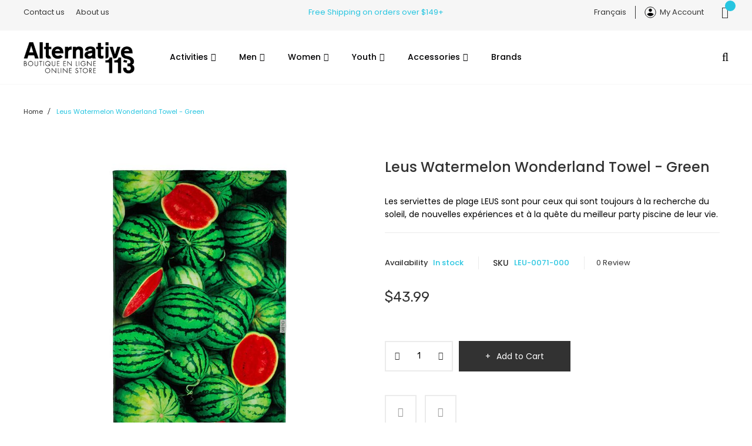

--- FILE ---
content_type: text/html; charset=UTF-8
request_url: https://www.alternative113.com/en/leus-watermelon-wonderland-towel-green.html
body_size: 18777
content:
<!doctype html>
<html lang="en">
    <head prefix="og: http://ogp.me/ns# fb: http://ogp.me/ns/fb# product: http://ogp.me/ns/product#">
        <script>
    var BASE_URL = 'https://www.alternative113.com/en/';
    var require = {
        "baseUrl": "https://www.alternative113.com/static/version1653391369/frontend/Novatize/nova/en_CA"
    };
</script>
        <meta charset="utf-8"/>
<meta name="description" content="Format: 58&quot; x 33&quot; (148cm x 84xm)
Matériel: 100% Coton, intérieur en coton French Terry, extérieur en coton velour  
Tech: super absorbant, super doux."/>
<meta name="robots" content="INDEX,FOLLOW"/>
<meta name="title" content="Leus Watermelon Wonderland Towel - Green"/>
<meta name="viewport" content="width=device-width, initial-scale=1, maximum-scale=1.0, user-scalable=no"/>
<meta name="format-detection" content="telephone=no"/>
<title>Leus Watermelon Wonderland Towel - Green</title>
<link  rel="stylesheet" type="text/css"  media="all" href="https://www.alternative113.com/static/version1653391369/frontend/Novatize/nova/en_CA/mage/calendar.css" />
<link  rel="stylesheet" type="text/css"  media="all" href="https://www.alternative113.com/static/version1653391369/frontend/Novatize/nova/en_CA/css/styles-m.css" />
<link  rel="stylesheet" type="text/css"  media="all" href="https://www.alternative113.com/static/version1653391369/frontend/Novatize/nova/en_CA/css/styles-l.css" />
<link  rel="stylesheet" type="text/css"  media="all" href="https://www.alternative113.com/static/version1653391369/frontend/Novatize/nova/en_CA/css/bootstrap.css" />
<link  rel="stylesheet" type="text/css"  media="all" href="https://www.alternative113.com/static/version1653391369/frontend/Novatize/nova/en_CA/css/font-awesome.min.css" />
<link  rel="stylesheet" type="text/css"  media="all" href="https://www.alternative113.com/static/version1653391369/frontend/Novatize/nova/en_CA/css/ionicons.min.css" />
<link  rel="stylesheet" type="text/css"  media="all" href="https://www.alternative113.com/static/version1653391369/frontend/Novatize/nova/en_CA/css/font.css" />
<link  rel="stylesheet" type="text/css"  media="all" href="https://www.alternative113.com/static/version1653391369/frontend/Novatize/nova/en_CA/css/pe-icon-7-stroke.css" />
<link  rel="stylesheet" type="text/css"  media="all" href="https://www.alternative113.com/static/version1653391369/frontend/Novatize/nova/en_CA/css/helper.css" />
<link  rel="stylesheet" type="text/css"  media="all" href="https://www.alternative113.com/static/version1653391369/frontend/Novatize/nova/en_CA/css/themes.css" />
<link  rel="stylesheet" type="text/css"  media="all" href="https://www.alternative113.com/static/version1653391369/frontend/Novatize/nova/en_CA/mage/gallery/gallery.css" />
<link  rel="stylesheet" type="text/css"  media="all" href="https://www.alternative113.com/static/version1653391369/frontend/Novatize/nova/en_CA/css/novatheme.css" />
<link  rel="stylesheet" type="text/css"  media="all" href="https://www.alternative113.com/static/version1653391369/frontend/Novatize/nova/en_CA/Rokanthemes_QuickView/css/rokan_quickview.css" />
<link  rel="stylesheet" type="text/css"  media="all" href="https://www.alternative113.com/static/version1653391369/frontend/Novatize/nova/en_CA/Rokanthemes_RokanBase/css/chosen.css" />
<link  rel="stylesheet" type="text/css"  media="all" href="https://www.alternative113.com/static/version1653391369/frontend/Novatize/nova/en_CA/Rokanthemes_RokanBase/css/jquery.fancybox.css" />
<link  rel="stylesheet" type="text/css"  media="all" href="https://www.alternative113.com/static/version1653391369/frontend/Novatize/nova/en_CA/Amasty_BannersLite/css/style.css" />
<link  rel="stylesheet" type="text/css"  media="all" href="https://www.alternative113.com/static/version1653391369/frontend/Novatize/nova/en_CA/Amasty_ShopbyBase/css/swiper.min.css" />
<link  rel="stylesheet" type="text/css"  media="all" href="https://www.alternative113.com/static/version1653391369/frontend/Novatize/nova/en_CA/Amasty_Promo/css/banner.css" />
<link  rel="stylesheet" type="text/css"  media="all" href="https://www.alternative113.com/static/version1653391369/frontend/Novatize/nova/en_CA/Nwdthemes_Revslider/public/assets/css/settings.css" />
<link  rel="stylesheet" type="text/css"  media="print" href="https://www.alternative113.com/static/version1653391369/frontend/Novatize/nova/en_CA/css/print.css" />
<script  type="text/javascript"  src="https://www.alternative113.com/static/version1653391369/frontend/Novatize/nova/en_CA/requirejs/require.js"></script>
<script  type="text/javascript"  src="https://www.alternative113.com/static/version1653391369/frontend/Novatize/nova/en_CA/mage/requirejs/mixins.js"></script>
<script  type="text/javascript"  src="https://www.alternative113.com/static/version1653391369/frontend/Novatize/nova/en_CA/requirejs-config.js"></script>
<script  type="text/javascript"  src="https://www.alternative113.com/static/version1653391369/frontend/Novatize/nova/en_CA/mage/polyfill.js"></script>
<script  type="text/javascript"  src="https://www.alternative113.com/static/version1653391369/frontend/Novatize/nova/en_CA/Magento_Contact/js/contact-map.js"></script>
<script  type="text/javascript"  src="https://www.alternative113.com/static/version1653391369/frontend/Novatize/nova/en_CA/Rokanthemes_PriceCountdown/js/timer.js"></script>
<script  type="text/javascript"  src="https://www.alternative113.com/static/version1653391369/frontend/Novatize/nova/en_CA/Rokanthemes_Themeoption/js/jquery.bpopup.min.js"></script>
<link  rel="stylesheet" type="text/css" href="https://fonts.googleapis.com/css?family=Poppins:100,300,300i,400,500,500i,600,600i,700,700i,800,800i,900,900i" />
<link  rel="stylesheet" type="text/css" href="https://fonts.googleapis.com/css?family=Rubik:300,400,400i,500,500i,700,700i,900,900i" />
<link  rel="icon" type="image/x-icon" href="https://www.alternative113.com/media/favicon/default/favicon-alternative.png" />
<link  rel="shortcut icon" type="image/x-icon" href="https://www.alternative113.com/media/favicon/default/favicon-alternative.png" />
<script src="//code.tidio.co/kjtnavri46zjn3obhbcmqcvntqad8aac.js" async></script>

<style>
.nav-sections .mobile-lang-switcher .switcher-options ul {display:inline-block}
@media (min-width: 768px){.custommenu.navigation li.level0.classic .subchildmenu{z-index:2}}
.paypal.checkout{display:none}
input#paypal_express {
	margin-top:15px !important;
}
label[for='paypal_express'] {width:80%}
label[for='paypal_express'] a.action-help {
		margin:10px 0 0 !important;
		display: block !important;
}
@media (max-width: 991px) {
.page-footer .footer-container .footer-bottom {
padding-bottom:40px;
}
}
.payment-method form.form .control input{
height: 46px!important;
padding: 0 6px;
}
.message.notice {
	color: #FFF;
	background: #27c5e0;
}
.message.notice>*:first-child:before {
color: #fff;
}
</style>            <script>
        require([
            'jquery'
        ], function ($) {

            function trackAddToCart(content_ids, content_name, content_category, value, eventId) {
                fbq('set', 'agent', 'magento2-2.3.1-1.4.2', '596692627972437');
                fbq('track', 'AddToCart', {
                        source: "magento2",
                        version: "2.3.1",
                        pluginVersion: "1.4.2",
                        content_type: "product",
                        currency: "CAD",
                        content_ids: content_ids,
                        content_name: content_name,
                        content_category: content_category,
                        value: value
                    },
                    {
                        eventID: eventId
                    }
                );
            }

            var product_info_url = 'https://www.alternative113.com/fbe/Pixel/ProductInfoForAddToCart';

            $(document).on('ajax:addToCart', function (event, data) {
                var product_sku = data.sku;
                var form_key = jQuery("[name='form_key']").val();
                $.ajax({
                    url: product_info_url,
                    data: {
                        product_sku: product_sku,
                        form_key: form_key
                    },
                    type: 'post',
                    dataType: 'json',
                    success: function (res) {
                        trackAddToCart(
                            [res.id],
                            res.name,
                            res.content_category,
                            res.value,
                            res.event_id
                        );
                    }
                });
            });
        });
    </script>
    <link href="//fonts.googleapis.com/css?family=Open+Sans:400,300,700" media="all" rel='stylesheet' type='text/css'/>
<link rel="stylesheet" type="text/css" media="all" href="https://www.alternative113.com/media/rokanthemes/theme_option/custom_en.css?v=1769657092" />

    <!-- Google Analytics Added by Mageplaza -->
    <!-- Global site tag (gtag.js) - Google Analytics -->
    <script async src="https://www.googletagmanager.com/gtag/js?id=UA-22860431-8"></script>
    <script>
        window.dataLayer = window.dataLayer || [];
        function gtag() {dataLayer.push(arguments);}
        gtag('js', new Date());

        gtag('set', {'currency': 'CAD'});
        gtag('set', {'link_attribution': true});
        gtag('set', {'anonymize_ip': false});
        gtag('set', {'allow_ad_personalization_signals': true});
                gtag('config', 'UA-22860431-8');
            </script>
    <!-- End Google Analytics -->
    <!-- Google Tag Manager Added by Mageplaza -->
    <script>(function(w,d,s,l,i){w[l]=w[l]||[];w[l].push({'gtm.start':
new Date().getTime(),event:'gtm.js'});var f=d.getElementsByTagName(s)[0],
j=d.createElement(s),dl=l!='dataLayer'?'&l='+l:'';j.async=true;j.src=
'https://www.googletagmanager.com/gtm.js?id='+i+dl;f.parentNode.insertBefore(j,f);
})(window,document,'script','dataLayer','GTM-T49F3ZW');</script>
    <!-- End Google Tag Manager -->
<!-- Facebook Business Extension for Magento 2 -->
<!-- Facebook Pixel Code -->
<script>
!function(f,b,e,v,n,t,s){if(f.fbq)return;n=f.fbq=function(){n.callMethod?
n.callMethod.apply(n,arguments):n.queue.push(arguments)};if(!f._fbq)f._fbq=n;
n.push=n;n.loaded=!0;n.version='2.0';n.queue=[];t=b.createElement(e);t.async=!0;
t.src=v;s=b.getElementsByTagName(e)[0];s.parentNode.insertBefore(t,s)}(window,
document,'script','//connect.facebook.net/en_US/fbevents.js');
    fbq(
  'init',
  '596692627972437',
    {},
  {agent: 'magento2-2.3.1-1.4.2' }
);
fbq('track', 'PageView', {
  source: "magento2",
  version: "2.3.1",
  pluginVersion: "1.4.2"
});
</script>
<noscript>
    <img height="1" width="1" style="display:none"
     src="https://www.facebook.com/tr?id=596692627972437&ev=PageView&noscript=1&a=magento2-2.3.1-1.4.2" />
        </noscript>
<!-- End Facebook Pixel Code -->
<script type="text/javascript" src="" async></script>

<meta property="og:type" content="product" />
<meta property="og:title" content="Leus&#x20;Watermelon&#x20;Wonderland&#x20;Towel&#x20;-&#x20;Green" />
<meta property="og:image" content="https://www.alternative113.com/media/catalog/product/cache/6517c62f5899ad6aa0ba23ceb3eeff97/l/e/leu-00712.jpg" />
<meta property="og:description" content="Les&#x20;serviettes&#x20;de&#x20;plage&#x20;LEUS&#x20;sont&#x20;pour&#x20;ceux&#x20;qui&#x20;sont&#x20;toujours&#x20;&#xE0;&#x20;la&#x20;recherche&#x20;du&#x20;soleil,&#x20;de&#x20;nouvelles&#x20;exp&#xE9;riences&#x20;et&#x20;&#xE0;&#x20;la&#x20;qu&#xEA;te&#x20;du&#x20;meilleur&#x20;party&#x20;piscine&#x20;de&#x20;leur&#x20;vie." />
<meta property="og:url" content="https://www.alternative113.com/en/leus-watermelon-wonderland-towel-green.html" />
    <meta property="product:price:amount" content="43.99"/>
    <meta property="product:price:currency" content="CAD"/>
    </head>
    <body data-container="body" data-mage-init='{"loaderAjax": {}, "loader": { "icon": "https://www.alternative113.com/static/version1653391369/frontend/Novatize/nova/en_CA/images/loader-2.gif"}}' itemtype="http://schema.org/Product" itemscope="itemscope" class="outstock-page-preloader catalog-product-view product- page-layout-1column">
        <!--Analytics Added by Mageplaza GTM -->
                            <script>
                gtag(
                    'event',
                    'view_item',
                    {"items":[{"id":"LEU-0071-000","name":"Leus Watermelon Wonderland Towel - Green","list_name":"Product View","category":"Towels and Ponchos","quantity":1,"price":43.99,"brand":"Default","variant":"Navy"}]}                );
            </script>
                        <!--Facebook Pixel Added by Mageplaza GTM -->

    <!-- Google Tag Manager (noscript) Added by Mageplaza-->
    <noscript>
        <iframe src="https://www.googletagmanager.com/ns.html?id=GTM-T49F3ZW"
                height="0" width="0" style="display:none;visibility:hidden"></iframe>
    </noscript>
    <!-- End Google Tag Manager (noscript) -->
                <!-- Google Tag Manager DataLayer Added by Mageplaza-->
        <script>
            dataLayer.push({"ecommerce":{"detail":{"actionField":{"list":"Product View"},"products":[{"id":"LEU-0071-000","sku":"LEU-0071-000","variant":"Navy","name":"Leus Watermelon Wonderland Towel - Green","price":43.99,"brand":"Default","attribute_set_id":"4","attribute_set_name":"Default"}]}}});
        </script>
        <!-- End Google Tag Manager DataLayer Added by Mageplaza-->
    
<script>
    require.config({
        map: {
            '*': {
                wysiwygAdapter: 'mage/adminhtml/wysiwyg/tiny_mce/tinymce4Adapter'
            }
        }
    });
</script>
    <script>
        require.config({
            deps: [
                'jquery',
                'mage/translate',
                'jquery/jquery-storageapi'
            ],
            callback: function ($) {
                'use strict';

                var dependencies = [],
                    versionObj;

                $.initNamespaceStorage('mage-translation-storage');
                $.initNamespaceStorage('mage-translation-file-version');
                versionObj = $.localStorage.get('mage-translation-file-version');

                
                if (versionObj.version !== '6e89b04b67306c9165e293d4e86e095a97eb9f95') {
                    dependencies.push(
                        'text!js-translation.json'
                    );

                }

                require.config({
                    deps: dependencies,
                    callback: function (string) {
                        if (typeof string === 'string') {
                            $.mage.translate.add(JSON.parse(string));
                            $.localStorage.set('mage-translation-storage', string);
                            $.localStorage.set(
                                'mage-translation-file-version',
                                {
                                    version: '6e89b04b67306c9165e293d4e86e095a97eb9f95'
                                }
                            );
                        } else {
                            $.mage.translate.add($.localStorage.get('mage-translation-storage'));
                        }
                    }
                });
            }
        });
    </script>

<script type="text/x-magento-init">
    {
        "*": {
            "mage/cookies": {
                "expires": null,
                "path": "/",
                "domain": ".www.alternative113.com",
                "secure": false,
                "lifetime": "3600"
            }
        }
    }
</script>
    <noscript>
        <div class="message global noscript">
            <div class="content">
                <p>
                    <strong>JavaScript seems to be disabled in your browser.</strong>
                    <span>For the best experience on our site, be sure to turn on Javascript in your browser.</span>
                </p>
            </div>
        </div>
    </noscript>
<div class="page-wrapper"><div class="header-container">
    <div class="header-top-mobile hidden-md hidden-lg">
        <p>Free Shipping&nbsp;on orders over $149+</p>    </div>
    <div class="header-top">
        <div class="container">
            <div class="row">
                <div class="col-md-4 about-links hidden-xs hidden-sm">
                    <a href="https://www.alternative113.com/en/contact-us/">Contact us</a> <a href="https://www.alternative113.com/en/about-us/">About us</a>                </div>
                <div class="col-md-4 text-center promo-text hidden-xs hidden-sm">
                    <p>Free Shipping&nbsp;on orders over $149+</p>                </div>
                <div class="col-md-4" id="top-right-actions">
                    
<div data-block="minicart" class="minicart-wrapper" id="top-minicart">
    <a class="action showcart" href="https://www.alternative113.com/en/checkout/cart/"
       data-bind="scope: 'minicart_content'">      
		<span class="icon-cart-header"><i class="fa fa-shopping-cart"></i></span>
        <span class="counter qty empty"
              data-bind="css: { empty: !!getCartParam('summary_count') == false }, blockLoader: isLoading">
            <span class="counter-number">
                <!-- ko text: getCartParam('summary_count') -->
                    <!-- ko text: getCartParam('summary_count') --><!-- /ko -->
                <!-- /ko -->
            </span>
            <span class="counter-label">
            <!-- ko if: getCartParam('summary_count') -->
                <!-- ko text: getCartParam('summary_count') --><!-- /ko -->
                <!-- ko i18n: 'items' --><!-- /ko -->
            <!-- /ko -->
            </span>
        </span>
    </a>
            <div class="block block-minicart empty"
             data-role="dropdownDialog"
             data-mage-init='{"dropdownDialog":{
                "appendTo":"[data-block=minicart]",
                "triggerTarget":".showcart",
                "timeout": "2000",
                "closeOnMouseLeave": true,
                "closeOnEscape": true,
                "triggerClass":"active",
                "parentClass":"active",
                "buttons":[]}}'>
            <div id="minicart-content-wrapper" data-bind="scope: 'minicart_content'">
                <!-- ko template: getTemplate() --><!-- /ko -->
            </div>
                    </div>
        <script>
        window.checkout = {"shoppingCartUrl":"https:\/\/www.alternative113.com\/en\/checkout\/cart\/","checkoutUrl":"https:\/\/www.alternative113.com\/en\/checkout\/","updateItemQtyUrl":"https:\/\/www.alternative113.com\/en\/checkout\/sidebar\/updateItemQty\/","removeItemUrl":"https:\/\/www.alternative113.com\/en\/checkout\/sidebar\/removeItem\/","imageTemplate":"Magento_Catalog\/product\/image_with_borders","baseUrl":"https:\/\/www.alternative113.com\/en\/","minicartMaxItemsVisible":5,"websiteId":"1","maxItemsToDisplay":10,"storeId":"2","customerLoginUrl":"https:\/\/www.alternative113.com\/en\/customer\/account\/login\/referer\/aHR0cHM6Ly93d3cuYWx0ZXJuYXRpdmUxMTMuY29tL2VuL2xldXMtd2F0ZXJtZWxvbi13b25kZXJsYW5kLXRvd2VsLWdyZWVuLmh0bWw%2C\/","isRedirectRequired":false,"autocomplete":"off","captcha":{"user_login":{"isCaseSensitive":false,"imageHeight":50,"imageSrc":"","refreshUrl":"https:\/\/www.alternative113.com\/en\/captcha\/refresh\/","isRequired":false,"timestamp":1769657092}}};
    </script>
    <script type="text/x-magento-init">
    {
        "[data-block='minicart']": {
            "Magento_Ui/js/core/app": {"components":{"minicart_content":{"children":{"subtotal.container":{"children":{"subtotal":{"children":{"subtotal.totals":{"config":{"display_cart_subtotal_incl_tax":0,"display_cart_subtotal_excl_tax":1,"template":"Magento_Tax\/checkout\/minicart\/subtotal\/totals"},"children":{"subtotal.totals.msrp":{"component":"Magento_Msrp\/js\/view\/checkout\/minicart\/subtotal\/totals","config":{"displayArea":"minicart-subtotal-hidden","template":"Magento_Msrp\/checkout\/minicart\/subtotal\/totals"}}},"component":"Magento_Tax\/js\/view\/checkout\/minicart\/subtotal\/totals"}},"component":"uiComponent","config":{"template":"Magento_Checkout\/minicart\/subtotal"}}},"component":"uiComponent","config":{"displayArea":"subtotalContainer"}},"item.renderer":{"component":"uiComponent","config":{"displayArea":"defaultRenderer","template":"Magento_Checkout\/minicart\/item\/default"},"children":{"item.image":{"component":"Magento_Catalog\/js\/view\/image","config":{"template":"Magento_Catalog\/product\/image","displayArea":"itemImage"}},"checkout.cart.item.price.sidebar":{"component":"uiComponent","config":{"template":"Magento_Checkout\/minicart\/item\/price","displayArea":"priceSidebar"}}}},"extra_info":{"component":"uiComponent","config":{"displayArea":"extraInfo"}},"promotion":{"component":"uiComponent","config":{"displayArea":"promotion"}}},"config":{"itemRenderer":{"default":"defaultRenderer","simple":"defaultRenderer","virtual":"defaultRenderer"},"template":"Magento_Checkout\/minicart\/content"},"component":"Magento_Checkout\/js\/view\/minicart"}},"types":[]}        },
        "*": {
            "Magento_Ui/js/block-loader": "https://www.alternative113.com/static/version1653391369/frontend/Novatize/nova/en_CA/images/loader-1.gif"
        }
    }
    </script>
</div>


                    <div class="header-top-setting pull-right">
                        <a href="#" class="actions-top">My Account</a>
                        <div class="setting-container">
                            <ul class="account-links">
    <li>
        <a href="https://www.alternative113.com/en/customer/account/create/">Registration</a>
    </li>
</ul>
                            <ul class="top-links"><li class="link wishlist" data-bind="scope: 'wishlist'">
    <a href="https://www.alternative113.com/en/wishlist/">My Wish List        <!-- ko if: wishlist().counter -->
        <span data-bind="text: wishlist().counter" class="counter qty"></span>
        <!-- /ko -->
    </a>
</li>
<script type="text/x-magento-init">
    {
        "*": {
            "Magento_Ui/js/core/app": {
                "components": {
                    "wishlist": {
                        "component": "Magento_Wishlist/js/view/wishlist"
                    }
                }
            }
        }
    }

</script>
<li class="authorization-link" data-label="or">
    <a href="https://www.alternative113.com/en/customer/account/login/referer/aHR0cHM6Ly93d3cuYWx0ZXJuYXRpdmUxMTMuY29tL2VuL2xldXMtd2F0ZXJtZWxvbi13b25kZXJsYW5kLXRvd2VsLWdyZWVuLmh0bWw%2C/">
        Sign In    </a>
</li>
<li class="item link compare" data-bind="scope: 'compareProducts'" data-role="compare-products-link">
    <a class="action compare no-display" title="Compare Products"
       data-bind="attr: {'href': compareProducts().listUrl}, css: {'no-display': !compareProducts().count}"
    >
        Compare Products        <span class="counter qty"
              data-bind="text: compareProducts() && compareProducts().countCaption ? ('(' + compareProducts().countCaption + ')') : ''">
        </span>
    </a>
</li>
<script type="text/x-magento-init">
{"[data-role=compare-products-link]": {"Magento_Ui/js/core/app": {"components":{"compareProducts":{"component":"Magento_Catalog\/js\/view\/compare-products"}}}}}
</script>
</ul>                        </div>
                    </div>
                    
<div class="switcher language switcher-language pull-right hidden-xs" id="switcher-language">
    <div class="actions dropdown options switcher-options">
        <ul class="dropdown switcher-dropdown">
                                                    <a href="#" data-post='{"action":"https:\/\/www.alternative113.com\/en\/stores\/store\/redirect\/","data":{"___store":"fr","___from_store":"en","uenc":"aHR0cHM6Ly93d3cuYWx0ZXJuYXRpdmUxMTMuY29tL2ZyL2xldXMtd2F0ZXJtZWxvbi13b25kZXJsYW5kLXRvd2VsLWdyZWVuLmh0bWw,"}}'>
                            Français</a>
                                                                </ul>
    </div>
</div>
                </div>
            </div>
        </div>
    </div>
	<div class="header">
		<div class="container">
			<div class="for-full-withmenu">
				<div class="row">
					<div class="col-logo">
                        <div class="block block-search">
    <div class="block block-content">
	<div class="dropdown">
		<div class="dropdown-toggle">
			<div class="top-search">
				<i class="fa fa-search"></i>
			</div>
		</div>
        <form class="form minisearch dropdown-menu search-content" id="search_mini_form" action="https://www.alternative113.com/en/catalogsearch/result/" method="get">
            <div class="field search">
                <label class="label" for="search" data-role="minisearch-label">
                    <span>Search</span>
                </label>
                <div class="control">
                    <input id="search"
                           data-mage-init='{"quickSearch":{
                                "formSelector":"#search_mini_form",
                                "url":"https://www.alternative113.com/en/search/ajax/suggest/",
                                "destinationSelector":"#search_autocomplete"}
                           }'
                           type="text"
                           name="q"
                           value=""
                           placeholder="Search entire store here..."
                           class="input-text"
                           maxlength="128"
                           role="combobox"
                           aria-haspopup="false"
                           aria-autocomplete="both"
                           autocomplete="off"/>
                    <div id="search_autocomplete" class="search-autocomplete"></div>
                    <div class="nested">
    <a class="action advanced" href="https://www.alternative113.com/en/catalogsearch/advanced/" data-action="advanced-search">
        Advanced Search    </a>
</div>
                </div>
            </div>
            <div class="actions">
                <button type="submit"
                        title="Search"
                        class="action search">
                    <span>Search</span>
                </button>
            </div>
        </form>
    </div>
    </div>
</div>
                        <span data-action="toggle-nav" class="action nav-toggle">
    <span class="menubar1"></span>
    <span class="menubar2"></span>
    <span class="menubar3"></span>
    <span>Toggle Nav</span>
</span>
    <a class="logo" href="https://www.alternative113.com/en/" title="Alternative 113">
        <img src="https://www.alternative113.com/media/logo/stores/2/logo-crop-1.png"
             title="Alternative 113"
             alt="Alternative 113"
             width="189"             height="64"        />
    </a>
						    <div class="sections nav-sections">  
                <div class="section-items nav-sections-items" data-mage-init='{"tabs":{"openedState":"active"}}'>
                                            <div class="section-item-title nav-sections-item-title" data-role="collapsible">
                    <a class="nav-sections-item-switch" data-toggle="switch" href="#custom.topnav"></a>
                </div>
                <div class="section-item-content nav-sections-item-content" id="custom.topnav" data-role="content">
<nav class="navigation custommenu" role="navigation">
    <ul>
        <li class="ui-menu-item level0 classic parent "><div class="open-children-toggle"></div><a class="level-top" href="https://www.alternative113.com/en/activities.html"><span>Activities</span></a><div class="level0 submenu"><div class="row"><ul class="subchildmenu "><li class="ui-menu-item level1 parent "><div class="open-children-toggle"></div><a href="https://www.alternative113.com/en/activities/backcountry.html"><span>Backcountry</span></a><ul class="subchildmenu "><li class="ui-menu-item level2 "><a href="https://www.alternative113.com/en/activities/backcountry/splitboards.html"><span>Splitboards</span></a></li><li class="ui-menu-item level2 "><a href="https://www.alternative113.com/en/activities/backcountry/splitboard-bindings.html"><span>Splitboard bindings</span></a></li><li class="ui-menu-item level2 "><a href="https://www.alternative113.com/en/activities/backcountry/pucks.html"><span>Pucks</span></a></li><li class="ui-menu-item level2 "><a href="https://www.alternative113.com/en/activities/backcountry/skins.html"><span>Climbing Skins</span></a></li><li class="ui-menu-item level2 "><a href="https://www.alternative113.com/en/activities/backcountry/splitboard-boots.html"><span>Splitboard boots</span></a></li><li class="ui-menu-item level2 "><a href="https://www.alternative113.com/en/activities/backcountry/poles.html"><span>Poles</span></a></li><li class="ui-menu-item level2 "><a href="https://www.alternative113.com/en/activities/snowboards/equipment/spare-parts.html?&spare_parts_type=1485"><span>Hardware and parts</span></a></li><li class="ui-menu-item level2 "><a href="https://www.alternative113.com/en/activities/backcountry/specific-backpacks.html"><span>Specific backpacks</span></a></li><li class="ui-menu-item level2 "><a href="https://www.alternative113.com/en/activities/backcountry/mountain-safety.html"><span>Safety Gear</span></a></li><li class="ui-menu-item level2 "><a href="https://www.alternative113.com/en/activities/backcountry/tools-and-accessories.html"><span>Tools and accessories</span></a></li></ul></li><li class="ui-menu-item level1 parent "><div class="open-children-toggle"></div><a href="https://www.alternative113.com/en/activities/snowboards.html"><span>Snowboards</span></a><ul class="subchildmenu "><li class="ui-menu-item level2 parent "><div class="open-children-toggle"></div><a href="https://www.alternative113.com/en/activities/snowboards/equipment.html"><span>Equipment</span></a><ul class="subchildmenu "><li class="ui-menu-item level3 "><a href="https://www.alternative113.com/en/activities/snowboards/equipment/snowboards.html"><span>Snowboards</span></a></li><li class="ui-menu-item level3 "><a href="https://www.alternative113.com/en/activities/snowboards/equipment/bindings.html"><span>Bindings</span></a></li><li class="ui-menu-item level3 "><a href="https://www.alternative113.com/en/activities/snowboards/equipment/burton-step-on.html"><span>Burton Step On</span></a></li><li class="ui-menu-item level3 "><a href="https://www.alternative113.com/en/activities/snowboards/equipment/boots.html"><span>Boots</span></a></li><li class="ui-menu-item level3 "><a href="https://www.alternative113.com/en/activities/snowboards/equipment/goggles.html"><span>Goggles</span></a></li><li class="ui-menu-item level3 "><a href="https://www.alternative113.com/en/activities/snowboards/equipment/helmets.html"><span>Helmets</span></a></li><li class="ui-menu-item level3 "><a href="https://www.alternative113.com/en/activities/snowboards/equipment/protections.html"><span>Protections</span></a></li><li class="ui-menu-item level3 "><a href="https://www.alternative113.com/en/activities/snowboards/equipment/technical-backpacks.html"><span>Technical backpacks</span></a></li><li class="ui-menu-item level3 "><a href="https://www.alternative113.com/en/activities/snowboards/equipment/equipment-bags.html"><span>Equipment bags</span></a></li><li class="ui-menu-item level3 "><a href="https://www.alternative113.com/en/activities/snowboards/equipment/tools-and-accessories.html"><span>Stomp Pads</span></a></li><li class="ui-menu-item level3 "><a href="https://www.alternative113.com/en/activities/snowboards/equipment/entretien-tune-up.html"><span>Tune-Up</span></a></li><li class="ui-menu-item level3 "><a href="https://www.alternative113.com/en/activities/snowboards/equipment/spare-parts.html"><span>Spare Parts</span></a></li></ul></li><li class="ui-menu-item level2 parent "><div class="open-children-toggle"></div><a href="https://www.alternative113.com/en/activities/snowboards/winter-clothing.html"><span>Outerwear</span></a><ul class="subchildmenu "><li class="ui-menu-item level3 "><a href="https://www.alternative113.com/en/activities/snowboards/winter-clothing/coats.html"><span>Jackets</span></a></li><li class="ui-menu-item level3 "><a href="https://www.alternative113.com/en/activities/snowboards/winter-clothing/pants.html"><span>Pants</span></a></li><li class="ui-menu-item level3 "><a href="https://www.alternative113.com/en/activities/snowboards/winter-clothing/insulation.html"><span>Insulation</span></a></li><li class="ui-menu-item level3 "><a href="https://www.alternative113.com/en/activities/snowboards/winter-clothing/baselayers.html"><span>First Layers</span></a></li><li class="ui-menu-item level3 "><a href="https://www.alternative113.com/en/activities/snowboards/winter-clothing/gloves-and-mittens.html"><span>Gloves and mitts</span></a></li><li class="ui-menu-item level3 "><a href="https://www.alternative113.com/en/activities/snowboards/winter-clothing/tuques-and-collars.html"><span>Beanies and Clavas</span></a></li><li class="ui-menu-item level3 "><a href="https://www.alternative113.com/en/activities/snowboards/winter-clothing/bottom.html"><span>Socks</span></a></li></ul></li></ul></li><li class="ui-menu-item level1 "><a href="https://www.alternative113.com/en/activities/powdersurfs.html"><span>Powdersurfs</span></a></li><li class="ui-menu-item level1 "><a href="https://www.alternative113.com/en/activities/snowskates.html"><span>Snowskates</span></a></li><li class="ui-menu-item level1 parent "><div class="open-children-toggle"></div><a href="https://www.alternative113.com/en/activities/skateboards.html"><span>Skateboards</span></a><ul class="subchildmenu "><li class="ui-menu-item level2 "><a href="https://www.alternative113.com/en/activities/skateboards/skateboards.html"><span>Completes</span></a></li><li class="ui-menu-item level2 "><a href="https://www.alternative113.com/en/activities/skateboards/decks.html"><span>Decks</span></a></li><li class="ui-menu-item level2 "><a href="https://www.alternative113.com/en/activities/skateboards/trucks.html"><span>Trucks</span></a></li><li class="ui-menu-item level2 "><a href="https://www.alternative113.com/en/activities/skateboards/wheels.html"><span>Wheels</span></a></li><li class="ui-menu-item level2 "><a href="https://www.alternative113.com/en/activities/skateboards/bearings.html"><span>Bearings</span></a></li><li class="ui-menu-item level2 "><a href="https://www.alternative113.com/en/activities/skateboards/screws.html"><span>Hardware</span></a></li><li class="ui-menu-item level2 "><a href="https://www.alternative113.com/en/activities/skateboards/griptape.html"><span>Griptape</span></a></li><li class="ui-menu-item level2 "><a href="https://www.alternative113.com/en/activities/skateboards/wax.html"><span>Wax</span></a></li><li class="ui-menu-item level2 "><a href="https://www.alternative113.com/en/activities/skateboards/protections.html"><span>Protections</span></a></li><li class="ui-menu-item level2 "><a href="https://www.alternative113.com/en/activities/skateboards/miscellaneous.html"><span>Miscellaneous</span></a></li><li class="ui-menu-item level2 "><a href="https://www.alternative113.com/en/activities/skateboards/tools.html"><span>Tools</span></a></li></ul></li><li class="ui-menu-item level1 parent "><div class="open-children-toggle"></div><a href="https://www.alternative113.com/en/activities/longboards-et-cruisers.html"><span>Longboards/Cruisers</span></a><ul class="subchildmenu "><li class="ui-menu-item level2 "><a href="https://www.alternative113.com/en/activities/longboards-et-cruisers/longboards.html"><span>Longboards</span></a></li><li class="ui-menu-item level2 "><a href="https://www.alternative113.com/en/activities/longboards-et-cruisers/cruisers.html"><span>Cruisers</span></a></li><li class="ui-menu-item level2 "><a href="https://www.alternative113.com/en/activities/longboards-et-cruisers/pieces-de-longboards.html"><span>Longboards Parts</span></a></li><li class="ui-menu-item level2 "><a href="https://www.alternative113.com/en/activities/longboards-et-cruisers/roues-longboards-cruisers.html"><span>Wheels</span></a></li></ul></li><li class="ui-menu-item level1 parent "><div class="open-children-toggle"></div><a href="https://www.alternative113.com/en/activities/ready-to-wear.html"><span>Streetwear</span></a><ul class="subchildmenu "><li class="ui-menu-item level2 "><a href="https://www.alternative113.com/en/activities/ready-to-wear/coats.html"><span>Jackets</span></a></li><li class="ui-menu-item level2 "><a href="https://www.alternative113.com/en/activities/ready-to-wear/parkas.html"><span>Parkas</span></a></li><li class="ui-menu-item level2 "><a href="https://www.alternative113.com/en/activities/ready-to-wear/vests.html"><span>Vests</span></a></li><li class="ui-menu-item level2 "><a href="https://www.alternative113.com/en/activities/ready-to-wear/hoodies.html"><span>Hoodies and Fleece</span></a></li><li class="ui-menu-item level2 "><a href="https://www.alternative113.com/en/activities/ready-to-wear/sweaters.html"><span>Sweaters</span></a></li><li class="ui-menu-item level2 "><a href="https://www.alternative113.com/en/activities/ready-to-wear/shirts.html"><span>Shirts</span></a></li><li class="ui-menu-item level2 "><a href="https://www.alternative113.com/en/activities/ready-to-wear/t-shirts.html"><span>T-Shirts</span></a></li><li class="ui-menu-item level2 "><a href="https://www.alternative113.com/en/activities/ready-to-wear/camisoles.html"><span>Tank Tops</span></a></li><li class="ui-menu-item level2 "><a href="https://www.alternative113.com/en/activities/ready-to-wear/denims-and-pants.html"><span>Denims and pants</span></a></li><li class="ui-menu-item level2 "><a href="https://www.alternative113.com/en/activities/ready-to-wear/skirts-and-dresses.html"><span>Skirts and dresses</span></a></li><li class="ui-menu-item level2 "><a href="https://www.alternative113.com/en/activities/ready-to-wear/shorts-and-boardshorts.html"><span>Shorts and boardshorts</span></a></li><li class="ui-menu-item level2 "><a href="https://www.alternative113.com/en/activities/ready-to-wear/underwear.html"><span>Underwear</span></a></li><li class="ui-menu-item level2 "><a href="https://www.alternative113.com/en/hommes/accessoires.html"><span>Accessories</span></a></li></ul></li><li class="ui-menu-item level1 parent "><div class="open-children-toggle"></div><a href="https://www.alternative113.com/en/activites/shoes.html"><span>Footwear</span></a><ul class="subchildmenu "><li class="ui-menu-item level2 "><a href="https://www.alternative113.com/en/activites/urbain/chaussures/chaussures-urbaines.html"><span>Shoes</span></a></li><li class="ui-menu-item level2 "><a href="https://www.alternative113.com/en/activites/urbain/chaussures/sandales.html"><span>Sandals</span></a></li><li class="ui-menu-item level2 "><a href="https://www.alternative113.com/en/activites/urbain/chaussures/botillons.html"><span>Ankle Boots</span></a></li><li class="ui-menu-item level2 "><a href="https://www.alternative113.com/en/activites/urbain/chaussures/bottes-d-hiver.html"><span>Winter boots</span></a></li><li class="ui-menu-item level2 "><a href="https://www.alternative113.com/en/activites/urbain/chaussures/semelles.html"><span>Insoles</span></a></li><li class="ui-menu-item level2 "><a href="https://www.alternative113.com/en/activities/ready-to-wear/shoes/pantoufles.html"><span>Slippers</span></a></li><li class="ui-menu-item level2 "><a href="https://www.alternative113.com/en/activities/ready-to-wear/shoes/vans-classics.html"><span>Vans Classics</span></a></li></ul></li><li class="ui-menu-item level1 parent "><div class="open-children-toggle"></div><a href="https://www.alternative113.com/en/activities/water.html"><span>Surf and SUPs</span></a><ul class="subchildmenu "><li class="ui-menu-item level2 "><a href="https://www.alternative113.com/en/activities/water/surfs.html"><span>Surfs and accessories</span></a></li><li class="ui-menu-item level2 "><a href="https://www.alternative113.com/en/activities/water/wetsuits.html"><span>Wetsuits</span></a></li><li class="ui-menu-item level2 "><a href="https://www.alternative113.com/en/activities/water/paddleboards.html"><span>SUP (Boards and paddles)</span></a></li><li class="ui-menu-item level2 "><a href="https://www.alternative113.com/en/activities/water/rashguards.html"><span>Rashguards</span></a></li><li class="ui-menu-item level2 "><a href="https://www.alternative113.com/en/activities/water/boardshorts.html"><span>Boardshorts</span></a></li><li class="ui-menu-item level2 "><a href="https://www.alternative113.com/en/activities/water/swimsuits.html"><span>Women's Swimsuits</span></a></li><li class="ui-menu-item level2 "><a href="https://www.alternative113.com/en/activities/water/towels-and-ponchos.html"><span>Towels and Ponchos</span></a></li><li class="ui-menu-item level2 "><a href="https://www.alternative113.com/en/activities/water/solar.html"><span>Sunscreen</span></a></li><li class="ui-menu-item level2 "><a href="https://www.alternative113.com/en/activities/water/accessories.html"><span>Accessories</span></a></li></ul></li></ul></div></div></li><li class="ui-menu-item level0 classic parent "><div class="open-children-toggle"></div><a class="level-top" href="https://www.alternative113.com/en/activities.html?gender=10"><span>Men</span></a><div class="level0 submenu"><div class="row"><ul class="subchildmenu "><li class="ui-menu-item level1 parent "><div class="open-children-toggle"></div><a href="https://www.alternative113.com/en/activities/ready-to-wear.html?gender=10"><span>Streetwear</span></a><ul class="subchildmenu "><li class="ui-menu-item level2 "><a href="https://www.alternative113.com/en/activities/ready-to-wear/coats.html?gender=10"><span>Jackets</span></a></li><li class="ui-menu-item level2 "><a href="https://www.alternative113.com/en/activities/ready-to-wear/vests.html?gender=10"><span>Vests</span></a></li><li class="ui-menu-item level2 "><a href="https://www.alternative113.com/en/activities/ready-to-wear/hoodies.html?gender=10"><span>Hoodies and Fleece</span></a></li><li class="ui-menu-item level2 "><a href="https://www.alternative113.com/en/activities/ready-to-wear/sweaters.html?gender=10"><span>Sweaters</span></a></li><li class="ui-menu-item level2 "><a href="https://www.alternative113.com/en/activities/ready-to-wear/shirts.html?gender=10"><span>Shirts</span></a></li><li class="ui-menu-item level2 "><a href="https://www.alternative113.com/en/activities/ready-to-wear/t-shirts.html?gender=10"><span>T-shirts</span></a></li><li class="ui-menu-item level2 "><a href="https://www.alternative113.com/en/hommes/urban-clothing/graphic-tees.html"><span>Graphic Tees</span></a></li><li class="ui-menu-item level2 "><a href="https://www.alternative113.com/en/activities/ready-to-wear/denims-and-pants.html?gender=10"><span>Denims and pants</span></a></li><li class="ui-menu-item level2 "><a href="https://www.alternative113.com/en/hommes/urban-clothing/baggy.html"><span>Baggy Pants</span></a></li><li class="ui-menu-item level2 "><a href="https://www.alternative113.com/en/activities/ready-to-wear/shorts-and-boardshorts.html?gender=10"><span>Shorts and boardshorts</span></a></li><li class="ui-menu-item level2 "><a href="https://www.alternative113.com/en/activities/ready-to-wear/underwear.html?gender=10"><span>Underwear</span></a></li><li class="ui-menu-item level2 "><a href="https://www.alternative113.com/en/accessoires/socks.html?gender=10"><span>Socks</span></a></li></ul></li><li class="ui-menu-item level1 parent "><div class="open-children-toggle"></div><a href="https://www.alternative113.com/en/activities/snowboards/winter-clothing.html?gender=10"><span>Outerwear</span></a><ul class="subchildmenu "><li class="ui-menu-item level2 "><a href="https://www.alternative113.com/en/activities/snowboards/winter-clothing/coats.html?gender=10"><span>Jackets</span></a></li><li class="ui-menu-item level2 "><a href="https://www.alternative113.com/en/activities/snowboards/winter-clothing/pants.html?gender=10"><span>Pants</span></a></li><li class="ui-menu-item level2 "><a href="https://www.alternative113.com/en/activities/snowboards/winter-clothing/insulation.html?gender=10"><span>Mid-Layers</span></a></li><li class="ui-menu-item level2 "><a href="https://www.alternative113.com/en/activities/snowboards/winter-clothing/baselayers.html?gender=10"><span>Base Layers</span></a></li><li class="ui-menu-item level2 "><a href="https://www.alternative113.com/en/activities/snowboards/winter-clothing/gloves-and-mittens.html?gender=10"><span>Gloves and mitts</span></a></li><li class="ui-menu-item level2 "><a href="https://www.alternative113.com/en/activities/snowboards/winter-clothing/tuques-and-collars.html?gender=10"><span>Beanies and Neckwarmers</span></a></li><li class="ui-menu-item level2 "><a href="https://www.alternative113.com/en/activities/snowboards/winter-clothing/bottom.html?gender=10"><span>Socks</span></a></li></ul></li><li class="ui-menu-item level1 parent "><div class="open-children-toggle"></div><a href="https://www.alternative113.com/en/activites/shoes.html?gender=10"><span>Footwear</span></a><ul class="subchildmenu "><li class="ui-menu-item level2 "><a href="https://www.alternative113.com/en/activites/urbain/chaussures/chaussures-urbaines.html?gender=10"><span>Sneakers</span></a></li><li class="ui-menu-item level2 "><a href="https://www.alternative113.com/en/activites/urbain/chaussures/botillons.html?gender=10"><span>Boots</span></a></li><li class="ui-menu-item level2 "><a href="https://www.alternative113.com/en/vans-mte-fa23.html?gender=10"><span>Vans MTE</span></a></li><li class="ui-menu-item level2 "><a href="https://www.alternative113.com/en/activites/urbain/chaussures/bottes-d-hiver.html?gender=10"><span>Winter boots</span></a></li><li class="ui-menu-item level2 "><a href="https://www.alternative113.com/en/activities/ready-to-wear/shoes/pantoufles.html?gender=10"><span>Slippers</span></a></li><li class="ui-menu-item level2 "><a href="https://www.alternative113.com/en/activites/urbain/chaussures/sandales.html?gender=10"><span>Sandals</span></a></li><li class="ui-menu-item level2 "><a href="https://www.alternative113.com/en/hommes/shoes/liquidation-chaussures.html"><span>Shoes Clearance</span></a></li></ul></li><li class="ui-menu-item level1 parent "><div class="open-children-toggle"></div><a href="https://www.alternative113.com/en/activities/backcountry.html?gender=10"><span>Backcountry</span></a><ul class="subchildmenu "><li class="ui-menu-item level2 "><a href="https://www.alternative113.com/en/activities/backcountry/splitboards.html?gender=10"><span>Splitboards</span></a></li><li class="ui-menu-item level2 "><a href="https://www.alternative113.com/en/activities/backcountry/splitboard-bindings.html?gender=10"><span>Splitboard bindings</span></a></li><li class="ui-menu-item level2 "><a href="https://www.alternative113.com/en/activities/backcountry/splitboard-boots.html?gender=10"><span>Splitboard boots</span></a></li><li class="ui-menu-item level2 "><a href="https://www.alternative113.com/en/activities/backcountry/powdersurfs.html"><span>Powdersurfs</span></a></li><li class="ui-menu-item level2 "><a href="https://www.alternative113.com/en/activities/backcountry/tools-and-accessories.html?gender=10"><span>Tools and accessories</span></a></li><li class="ui-menu-item level2 "><a href="https://www.alternative113.com/en/activities/backcountry/poles.html?gender=10"><span>Poles</span></a></li><li class="ui-menu-item level2 "><a href="https://www.alternative113.com/en/activities/backcountry/skins.html?gender=10"><span>Climbing Skins</span></a></li><li class="ui-menu-item level2 "><a href="https://www.alternative113.com/en/activities/backcountry/equipment-pieces.html?gender=10"><span>Hardware and Parts</span></a></li><li class="ui-menu-item level2 "><a href="https://www.alternative113.com/en/activities/snowboards/equipment/technical-backpacks.html?gender=10"><span>Specific backpacks</span></a></li><li class="ui-menu-item level2 "><a href="https://www.alternative113.com/en/activities/backcountry/mountain-safety.html?gender=10"><span>Safety gear</span></a></li><li class="ui-menu-item level2 "><a href="https://www.alternative113.com/en/activities/backcountry/multi-couche-performant.html?gender=10"><span>Technical Outerwear</span></a></li></ul></li><li class="ui-menu-item level1 parent "><div class="open-children-toggle"></div><a href="https://www.alternative113.com/en/activities/snowboards.html?gender=10"><span>Snowboards</span></a><ul class="subchildmenu "><li class="ui-menu-item level2 "><a href="https://www.alternative113.com/en/activities/snowboards/equipment/snowboards.html?gender=10"><span>Snowboards</span></a></li><li class="ui-menu-item level2 "><a href="https://www.alternative113.com/en/activities/snowboards/equipment/bindings.html?gender=10"><span>Bindings</span></a></li><li class="ui-menu-item level2 "><a href="https://www.alternative113.com/en/activities/snowboards/equipment/boots.html?gender=10"><span>Boots</span></a></li><li class="ui-menu-item level2 "><a href="https://www.alternative113.com/en/activities/backcountry/powdersurfs.html"><span>Powdersurfs</span></a></li><li class="ui-menu-item level2 "><a href="https://www.alternative113.com/en/activities/snowboards/equipment/goggles.html?gender=10"><span>Goggles</span></a></li><li class="ui-menu-item level2 "><a href="https://www.alternative113.com/en/activities/snowboards/equipment/helmets.html?gender=10"><span>Helmets</span></a></li><li class="ui-menu-item level2 "><a href="https://www.alternative113.com/en/activities/backcountry/specific-backpacks.html?gender=10"><span>Technical backpacks</span></a></li><li class="ui-menu-item level2 "><a href="https://www.alternative113.com/en/activities/snowboards/equipment/equipment-bags.html?gender=10"><span>Equipment bags</span></a></li><li class="ui-menu-item level2 "><a href="https://www.alternative113.com/en/activities/snowboards/equipment/tools-and-accessories.html?gender=10"><span>Tools and accessories</span></a></li></ul></li><li class="ui-menu-item level1 parent "><div class="open-children-toggle"></div><a href="https://www.alternative113.com/en/activities/skateboards.html?gender=10"><span>Skateboards</span></a><ul class="subchildmenu "><li class="ui-menu-item level2 "><a href="https://www.alternative113.com/en/activities/skateboards/skateboards.html?gender=10"><span>Skateboards</span></a></li><li class="ui-menu-item level2 "><a href="https://www.alternative113.com/en/activities/longboards-et-cruisers/longboards.html?gender=10"><span>Longboards</span></a></li><li class="ui-menu-item level2 "><a href="https://www.alternative113.com/en/activities/longboards-et-cruisers/cruisers.html?gender=10"><span>Cruisers</span></a></li><li class="ui-menu-item level2 "><a href="https://www.alternative113.com/en/activities/skateboards/decks.html?gender=10"><span>Decks</span></a></li><li class="ui-menu-item level2 "><a href="https://www.alternative113.com/en/activities/snowskates.html?gender=10"><span>Snowskates</span></a></li><li class="ui-menu-item level2 "><a href="https://www.alternative113.com/en/activities/skateboards/trucks.html?gender=10"><span>Trucks</span></a></li><li class="ui-menu-item level2 "><a href="https://www.alternative113.com/en/activities/skateboards/wheels.html?gender=10"><span>Wheels</span></a></li><li class="ui-menu-item level2 "><a href="https://www.alternative113.com/en/activities/skateboards/bearings.html?gender=10"><span>Bearings</span></a></li><li class="ui-menu-item level2 "><a href="https://www.alternative113.com/en/activities/skateboards/screws.html?gender=10"><span>Hardware</span></a></li><li class="ui-menu-item level2 "><a href="https://www.alternative113.com/en/activities/skateboards/griptape.html?gender=10"><span>Griptape</span></a></li><li class="ui-menu-item level2 "><a href="https://www.alternative113.com/en/activities/skateboards/wax.html?gender=10"><span>Wax</span></a></li><li class="ui-menu-item level2 "><a href="https://www.alternative113.com/en/activities/skateboards/protections.html?gender=10"><span>Protection</span></a></li><li class="ui-menu-item level2 "><a href="https://www.alternative113.com/en/activities/skateboards/miscellaneous.html?gender=10"><span>Miscellaneous</span></a></li><li class="ui-menu-item level2 "><a href="https://www.alternative113.com/en/activities/skateboards/tools.html?gender=10"><span>Tools</span></a></li></ul></li><li class="ui-menu-item level1 parent "><div class="open-children-toggle"></div><a href="https://www.alternative113.com/en/accessoires.html?gender=10"><span>Accessories</span></a><ul class="subchildmenu "><li class="ui-menu-item level2 "><a href="https://www.alternative113.com/en/accessoires/sacs-et-etuis/sacs-a-dos.html?gender=10"><span>Backpacks</span></a></li><li class="ui-menu-item level2 "><a href="https://www.alternative113.com/en/accessoires/travel.html?gender=10"><span>Luggages</span></a></li><li class="ui-menu-item level2 "><a href="https://www.alternative113.com/en/accessoires/montres.html?gender=10"><span>Watches</span></a></li><li class="ui-menu-item level2 "><a href="https://www.alternative113.com/en/accessoires/lunettes-de-soleil.html?gender=10"><span>Sunglasses</span></a></li><li class="ui-menu-item level2 "><a href="https://www.alternative113.com/en/accessoires/ceintures.html?gender=10"><span>Belts</span></a></li><li class="ui-menu-item level2 "><a href="https://www.alternative113.com/en/accessoires/caps-and-hats.html?gender=10"><span>Hats and beanies</span></a></li></ul></li><li class="ui-menu-item level1 "><a href="https://www.alternative113.com/en/activities/water/wetsuits.html?gender=10"><span>Wetsuits</span></a></li></ul></div></div></li><li class="ui-menu-item level0 classic parent "><div class="open-children-toggle"></div><a class="level-top" href="https://www.alternative113.com/en/activities.html?gender=9"><span>Women</span></a><div class="level0 submenu"><div class="row"><ul class="subchildmenu "><li class="ui-menu-item level1 parent "><div class="open-children-toggle"></div><a href="https://www.alternative113.com/en/activities/ready-to-wear.html?gender=9"><span>Streetwear</span></a><ul class="subchildmenu "><li class="ui-menu-item level2 "><a href="https://www.alternative113.com/en/activities/ready-to-wear/coats.html?gender=9"><span>Jackets</span></a></li><li class="ui-menu-item level2 "><a href="https://www.alternative113.com/en/activities/ready-to-wear/vests.html?gender=9"><span>Vests</span></a></li><li class="ui-menu-item level2 "><a href="https://www.alternative113.com/en/activities/ready-to-wear/hoodies.html?gender=9"><span>Hoodies and Fleece</span></a></li><li class="ui-menu-item level2 "><a href="https://www.alternative113.com/en/activities/ready-to-wear/sweaters.html?gender=9"><span>Sweaters</span></a></li><li class="ui-menu-item level2 "><a href="https://www.alternative113.com/en/activities/ready-to-wear/shirts.html?gender=9"><span>Shirts</span></a></li><li class="ui-menu-item level2 "><a href="https://www.alternative113.com/en/activities/ready-to-wear/t-shirts.html?gender=9"><span>T-shirts</span></a></li><li class="ui-menu-item level2 "><a href="https://www.alternative113.com/en/activities/ready-to-wear/camisoles.html?gender=9"><span>Tank tops</span></a></li><li class="ui-menu-item level2 "><a href="https://www.alternative113.com/en/activities/ready-to-wear/denims-and-pants.html?gender=9"><span>Denims and pants</span></a></li><li class="ui-menu-item level2 "><a href="https://www.alternative113.com/en/activities/ready-to-wear/skirts-and-dresses.html?gender=9"><span>Dresses, skirts and one-piece</span></a></li><li class="ui-menu-item level2 "><a href="https://www.alternative113.com/en/activities/ready-to-wear/shorts-and-boardshorts.html?gender=9"><span>Shorts</span></a></li><li class="ui-menu-item level2 "><a href="https://www.alternative113.com/en/activities/ready-to-wear/underwear.html?gender=9"><span>Underwear</span></a></li><li class="ui-menu-item level2 "><a href="https://www.alternative113.com/en/accessoires/socks.html?gender=9"><span>Socks</span></a></li></ul></li><li class="ui-menu-item level1 parent "><div class="open-children-toggle"></div><a href="https://www.alternative113.com/en/activities/snowboards/winter-clothing.html?gender=9"><span>Outerwear</span></a><ul class="subchildmenu "><li class="ui-menu-item level2 "><a href="https://www.alternative113.com/en/activities/snowboards/winter-clothing/coats.html?gender=9"><span>Jackets</span></a></li><li class="ui-menu-item level2 "><a href="https://www.alternative113.com/en/activities/ready-to-wear/parkas.html?gender=9"><span>Parkas</span></a></li><li class="ui-menu-item level2 "><a href="https://www.alternative113.com/en/activities/snowboards/winter-clothing/pants.html?gender=9"><span>Pants</span></a></li><li class="ui-menu-item level2 "><a href="https://www.alternative113.com/en/activities/snowboards/winter-clothing/insulation.html?gender=9"><span>Insulation</span></a></li><li class="ui-menu-item level2 "><a href="https://www.alternative113.com/en/activities/snowboards/winter-clothing/baselayers.html?gender=9"><span>First Layers</span></a></li><li class="ui-menu-item level2 "><a href="https://www.alternative113.com/en/activities/snowboards/winter-clothing/gloves-and-mittens.html?gender=9"><span>Gloves and mitts</span></a></li><li class="ui-menu-item level2 "><a href="https://www.alternative113.com/en/activities/snowboards/winter-clothing/tuques-and-collars.html?gender=9"><span>Beanies and Neckwarmers</span></a></li><li class="ui-menu-item level2 "><a href="https://www.alternative113.com/en/activities/snowboards/winter-clothing/bottom.html?gender=9"><span>Socks</span></a></li></ul></li><li class="ui-menu-item level1 parent "><div class="open-children-toggle"></div><a href="https://www.alternative113.com/en/activites/shoes.html?gender=9"><span>Footwear</span></a><ul class="subchildmenu "><li class="ui-menu-item level2 "><a href="https://www.alternative113.com/en/activites/urbain/chaussures/chaussures-urbaines.html?gender=9"><span>Shoes</span></a></li><li class="ui-menu-item level2 "><a href="https://www.alternative113.com/en/femmes/shoes/plateforms.html"><span>Plateforms</span></a></li><li class="ui-menu-item level2 "><a href="https://www.alternative113.com/en/slip-on.html?gender=9"><span>Slip-On</span></a></li><li class="ui-menu-item level2 "><a href="https://www.alternative113.com/en/activites/urbain/chaussures/botillons.html?gender=9"><span>Ankle Boots</span></a></li><li class="ui-menu-item level2 "><a href="https://www.alternative113.com/en/activites/urbain/chaussures/bottes-d-hiver.html?gender=9"><span>Winter boots</span></a></li><li class="ui-menu-item level2 "><a href="https://www.alternative113.com/en/activities/ready-to-wear/shoes/pantoufles.html?gender=9"><span>Slippers</span></a></li><li class="ui-menu-item level2 "><a href="https://www.alternative113.com/en/activites/urbain/chaussures/sandales.html?gender=9"><span>Sandals</span></a></li></ul></li><li class="ui-menu-item level1 parent "><div class="open-children-toggle"></div><a href="https://www.alternative113.com/en/activities/backcountry.html?gender=9"><span>Backcountry</span></a><ul class="subchildmenu "><li class="ui-menu-item level2 "><a href="https://www.alternative113.com/en/activities/backcountry/splitboards.html?gender=9"><span>Splitboards</span></a></li><li class="ui-menu-item level2 "><a href="https://www.alternative113.com/en/activities/backcountry/splitboard-bindings.html?gender=9"><span>Splitboard bindings</span></a></li><li class="ui-menu-item level2 "><a href="https://www.alternative113.com/en/activities/backcountry/splitboard-boots.html?gender=9"><span>Bottes de Splitboard</span></a></li><li class="ui-menu-item level2 "><a href="https://www.alternative113.com/en/activities/backcountry/tools-and-accessories.html?gender=9"><span>Tools and accessories</span></a></li><li class="ui-menu-item level2 "><a href="https://www.alternative113.com/en/activities/backcountry/skins.html?gender=9"><span>Climbing Skins</span></a></li><li class="ui-menu-item level2 "><a href="https://www.alternative113.com/en/activities/backcountry/equipment-pieces.html?gender=9"><span>Hardware and parts</span></a></li><li class="ui-menu-item level2 "><a href="https://www.alternative113.com/en/activities/backcountry/specific-backpacks.html?gender=9"><span>Specific backpacks</span></a></li><li class="ui-menu-item level2 "><a href="https://www.alternative113.com/en/activities/backcountry/mountain-safety.html?gender=9"><span>Safety Gear</span></a></li></ul></li><li class="ui-menu-item level1 parent "><div class="open-children-toggle"></div><a href="https://www.alternative113.com/en/activities/snowboards.html?gender=9"><span>Snowboards</span></a><ul class="subchildmenu "><li class="ui-menu-item level2 "><a href="https://www.alternative113.com/en/activities/snowboards/equipment/snowboards.html?gender=9"><span>Snowboards</span></a></li><li class="ui-menu-item level2 "><a href="https://www.alternative113.com/en/activities/snowboards/equipment/bindings.html?gender=9"><span>Bindings</span></a></li><li class="ui-menu-item level2 "><a href="https://www.alternative113.com/en/activities/snowboards/equipment/boots.html?gender=9"><span>Boots</span></a></li><li class="ui-menu-item level2 "><a href="https://www.alternative113.com/en/activities/snowboards/equipment/goggles.html?gender=9"><span>Goggles</span></a></li><li class="ui-menu-item level2 "><a href="https://www.alternative113.com/en/activities/snowboards/equipment/helmets.html?gender=9"><span>Helmets</span></a></li><li class="ui-menu-item level2 "><a href="https://www.alternative113.com/en/activities/backcountry/specific-backpacks.html?gender=9"><span>Technical backpacks</span></a></li><li class="ui-menu-item level2 "><a href="https://www.alternative113.com/en/activities/snowboards/equipment/equipment-bags.html?gender=9"><span>Equipment bags</span></a></li><li class="ui-menu-item level2 "><a href="https://www.alternative113.com/en/activities/snowboards/equipment/tools-and-accessories.html?gender=9"><span>Tools and accessories</span></a></li></ul></li><li class="ui-menu-item level1 parent "><div class="open-children-toggle"></div><a href="https://www.alternative113.com/en/accessoires.html?gender=9"><span>Accessories</span></a><ul class="subchildmenu "><li class="ui-menu-item level2 "><a href="https://www.alternative113.com/en/accessoires/sacs-et-etuis/sacs-a-dos.html?gender=9"><span>Backpacks</span></a></li><li class="ui-menu-item level2 "><a href="https://www.alternative113.com/en/accessoires/foulards.html"><span>Foulards</span></a></li><li class="ui-menu-item level2 "><a href="https://www.alternative113.com/en/accessoires/travel.html?gender=9"><span>Suitcases</span></a></li><li class="ui-menu-item level2 "><a href="https://www.alternative113.com/en/accessoires/montres.html?gender=9"><span>Watches</span></a></li><li class="ui-menu-item level2 "><a href="https://www.alternative113.com/en/accessoires/lunettes-de-soleil.html?gender=9"><span>Sunglasses</span></a></li><li class="ui-menu-item level2 "><a href="https://www.alternative113.com/en/accessoires/caps-and-hats.html?gender=9"><span>Hats and caps</span></a></li><li class="ui-menu-item level2 "><a href="https://www.alternative113.com/en/accessoires/jewelry.html?gender=9"><span>Jewelry</span></a></li><li class="ui-menu-item level2 "><a href="https://www.alternative113.com/en/accessoires/sacs-et-etuis/handbags.html?gender=9"><span>Handbags</span></a></li><li class="ui-menu-item level2 "><a href="https://www.alternative113.com/en/accessoires/wallets.html?gender=9"><span>Wallets</span></a></li></ul></li><li class="ui-menu-item level1 "><a href="https://www.alternative113.com/en/activities/water/swimsuits.html"><span>Swimsuits</span></a></li><li class="ui-menu-item level1 "><a href="https://www.alternative113.com/en/activities/water/wetsuits.html?gender=9"><span>Wetsuits</span></a></li><li class="ui-menu-item level1 "><a href="https://www.alternative113.com/en/activities/water/rashguards.html?gender=9"><span>Rashguards</span></a></li><li class="ui-menu-item level1 "><a href="https://www.alternative113.com/en/femmes/summer-sale.html"><span>Summer Sale</span></a></li></ul></div></div></li><li class="ui-menu-item level0 classic parent "><div class="open-children-toggle"></div><a class="level-top" href="https://www.alternative113.com/en/activities.html?gender=399,398"><span>Youth</span></a><div class="level0 submenu"><div class="row"><ul class="subchildmenu "><li class="ui-menu-item level1 "><a href="https://www.alternative113.com/en/youth/burton-kids-26.html"><span>Burton Winter 2026</span></a></li><li class="ui-menu-item level1 parent "><div class="open-children-toggle"></div><a href="https://www.alternative113.com/en/activities/ready-to-wear.html?gender=399,398,1009"><span>Streetwear</span></a><ul class="subchildmenu "><li class="ui-menu-item level2 "><a href="https://www.alternative113.com/en/activities/ready-to-wear/coats.html?gender=399,398,1009"><span>Jackets</span></a></li><li class="ui-menu-item level2 "><a href="https://www.alternative113.com/en/activities/ready-to-wear/hoodies.html?gender=399,398,1009"><span>Hoodies</span></a></li><li class="ui-menu-item level2 "><a href="https://www.alternative113.com/en/activities/ready-to-wear/sweaters.html?gender=399,398,1009"><span>Sweaters</span></a></li><li class="ui-menu-item level2 "><a href="https://www.alternative113.com/en/activities/ready-to-wear/shirts.html?gender=399,398,1009"><span>Shirts</span></a></li><li class="ui-menu-item level2 "><a href="https://www.alternative113.com/en/activities/ready-to-wear/t-shirts.html?gender=399,398,1009"><span>T-shirts</span></a></li><li class="ui-menu-item level2 "><a href="https://www.alternative113.com/en/activities/ready-to-wear/denims-and-pants.html?gender=399,398,1009"><span>Denims and pants</span></a></li><li class="ui-menu-item level2 "><a href="https://www.alternative113.com/en/youth/urban-clothing/joggers.html"><span>Joggers</span></a></li><li class="ui-menu-item level2 "><a href="https://www.alternative113.com/en/activities/ready-to-wear/shorts-and-boardshorts.html?gender=399,398,1009"><span>Shorts and boardshorts</span></a></li><li class="ui-menu-item level2 "><a href="https://www.alternative113.com/en/accessoires/socks.html?gender=399,398"><span>Socks</span></a></li><li class="ui-menu-item level2 "><a href="https://www.alternative113.com/en/activities/ready-to-wear/underwear.html?gender=399"><span>Underwear</span></a></li></ul></li><li class="ui-menu-item level1 parent "><div class="open-children-toggle"></div><a href="https://www.alternative113.com/en/activities/snowboards/winter-clothing.html?gender=399,398,1009,1010"><span>Outerwear</span></a><ul class="subchildmenu "><li class="ui-menu-item level2 "><a href="https://www.alternative113.com/en/activities/snowboards/winter-clothing/coats.html?gender=399,398,1009,1010"><span>Jackets</span></a></li><li class="ui-menu-item level2 "><a href="https://www.alternative113.com/en/activities/snowboards/winter-clothing/pants.html?gender=399,398,1009,1010"><span>Pants</span></a></li><li class="ui-menu-item level2 "><a href="https://www.alternative113.com/en/activities/snowboards/winter-clothing/insulation.html?gender=399,398,1009,1010"><span>Insulation</span></a></li><li class="ui-menu-item level2 "><a href="https://www.alternative113.com/en/activities/snowboards/winter-clothing/baselayers.html?gender=399,398,1009,1010"><span>First Layers</span></a></li><li class="ui-menu-item level2 "><a href="https://www.alternative113.com/en/activities/snowboards/winter-clothing/gloves-and-mittens.html?gender=399,398,1009,1010"><span>Gloves and mitts</span></a></li><li class="ui-menu-item level2 "><a href="https://www.alternative113.com/en/activities/snowboards/winter-clothing/tuques-and-collars.html?gender=399,398,1009,1010"><span>Beanies and neckwarmers</span></a></li><li class="ui-menu-item level2 "><a href="https://www.alternative113.com/en/activities/snowboards/winter-clothing/bottom.html?gender=399,398,1009,1010"><span>Socks</span></a></li></ul></li><li class="ui-menu-item level1 parent "><div class="open-children-toggle"></div><a href="https://www.alternative113.com/en/activites/shoes.html?gender=399,398,1009,1010"><span>Footwear</span></a><ul class="subchildmenu "><li class="ui-menu-item level2 "><a href="https://www.alternative113.com/en/activites/urbain/chaussures/chaussures-urbaines.html?gender=399,398,1009,1010"><span>Shoes</span></a></li><li class="ui-menu-item level2 "><a href="https://www.alternative113.com/en/activites/urbain/chaussures/chaussures-de-skateboard.html?gender=399,398"><span>Skateboard shoes</span></a></li><li class="ui-menu-item level2 "><a href="https://www.alternative113.com/en/activites/urbain/chaussures/sandales.html?gender=399,398,1009,1010"><span>Sandals</span></a></li><li class="ui-menu-item level2 "><a href="https://www.alternative113.com/en/activites/urbain/chaussures/botillons.html?gender=398%2C399%2C1009%2C1010"><span>Botillons</span></a></li><li class="ui-menu-item level2 "><a href="https://www.alternative113.com/en/activites/urbain/chaussures/bottes-d-hiver.html?gender=399,398,1009,1010"><span>Winter boots</span></a></li></ul></li><li class="ui-menu-item level1 parent "><div class="open-children-toggle"></div><a href="https://www.alternative113.com/en/activities/snowboards.html?gender=399,398,1009,1010"><span>Snowboards</span></a><ul class="subchildmenu "><li class="ui-menu-item level2 "><a href="https://www.alternative113.com/en/activities/snowboards/equipment/snowboards.html?gender=399,398,1009,1010"><span>Snowboards</span></a></li><li class="ui-menu-item level2 "><a href="https://www.alternative113.com/en/activities/backcountry/splitboards.html?gender=399,398,1009,1010"><span>Splitboards</span></a></li><li class="ui-menu-item level2 "><a href="https://www.alternative113.com/en/activities/snowboards/equipment/bindings.html?gender=399,398,1009,1010"><span>Bindings</span></a></li><li class="ui-menu-item level2 "><a href="https://www.alternative113.com/en/activities/snowboards/equipment/boots.html?gender=399,398,1009,1010"><span>Boots</span></a></li><li class="ui-menu-item level2 "><a href="https://www.alternative113.com/en/activities/snowboards/equipment/goggles.html?gender=399,398,1009,1010"><span>Goggles</span></a></li><li class="ui-menu-item level2 "><a href="https://www.alternative113.com/en/activities/snowboards/equipment/helmets.html?gender=399,398,1009,1010"><span>Helmets</span></a></li><li class="ui-menu-item level2 "><a href="https://www.alternative113.com/en/youth/snowboards/harnais-pour-initiation.html"><span>Learning Harness</span></a></li></ul></li><li class="ui-menu-item level1 parent "><div class="open-children-toggle"></div><a href="https://www.alternative113.com/en/accessoires.html?gender=399,398"><span>Accessories</span></a><ul class="subchildmenu "><li class="ui-menu-item level2 "><a href="https://www.alternative113.com/en/accessoires/sacs-et-etuis/sacs-a-dos.html?gender=399,398"><span>Backpacks</span></a></li><li class="ui-menu-item level2 "><a href="https://www.alternative113.com/en/accessoires/lunettes-de-soleil.html?gender=399,398"><span>Sunglasses</span></a></li><li class="ui-menu-item level2 "><a href="https://www.alternative113.com/en/accessoires/wallets.html?gender=399,398"><span>Wallets</span></a></li><li class="ui-menu-item level2 "><a href="https://www.alternative113.com/en/accessoires/caps-and-hats.html?gender=399,398"><span>Hats and caps</span></a></li></ul></li><li class="ui-menu-item level1 "><a href="https://www.alternative113.com/en/activities/water/wetsuits.html?gender=398%2C399%2C1009%2C1010"><span>Wetsuits</span></a></li><li class="ui-menu-item level1 "><a href="https://www.alternative113.com/en/activities/water/rashguards.html?gender=398,399,1009,1010"><span>Rashguards</span></a></li></ul></div></div></li><li class="ui-menu-item level0 classic parent "><div class="open-children-toggle"></div><a class="level-top" href="https://www.alternative113.com/en/accessoires.html"><span>Accessories</span></a><div class="level0 submenu"><div class="row"><ul class="subchildmenu "><li class="ui-menu-item level1 "><a href="https://www.alternative113.com/en/gift-card.html"><span>Gift Cards</span></a></li><li class="ui-menu-item level1 "><a href="https://www.alternative113.com/en/accessoires/ecouteurs-et-haut-parleur.html"><span>Speakers and Headphones</span></a></li><li class="ui-menu-item level1 "><a href="https://www.alternative113.com/en/accessoires/travel.html"><span>Travel Essentials</span></a></li><li class="ui-menu-item level1 parent "><div class="open-children-toggle"></div><a href="https://www.alternative113.com/en/accessoires/sacs-et-etuis.html"><span>Bags</span></a><ul class="subchildmenu "><li class="ui-menu-item level2 "><a href="https://www.alternative113.com/en/accessoires/sacs-et-etuis/luggage.html"><span>Luggage</span></a></li><li class="ui-menu-item level2 "><a href="https://www.alternative113.com/en/accessoires/sacs-et-etuis/handbags.html"><span>Handbags</span></a></li><li class="ui-menu-item level2 "><a href="https://www.alternative113.com/en/accessoires/sacs-et-etuis/sacs-a-dos.html"><span>Backpacks</span></a></li><li class="ui-menu-item level2 "><a href="https://www.alternative113.com/en/accessoires/sacs-et-etuis/sacs-de-taille.html"><span>Hip Bag</span></a></li><li class="ui-menu-item level2 "><a href="https://www.alternative113.com/en/accessoires/sacs-et-etuis/sacs-messagers.html"><span>Sling Bags</span></a></li><li class="ui-menu-item level2 "><a href="https://www.alternative113.com/en/accessoires/sacs-et-etuis/petits-formats.html"><span>Tiny bags</span></a></li><li class="ui-menu-item level2 "><a href="https://www.alternative113.com/en/accessoires/sacs-et-etuis/etuis-a-crayon.html"><span>Pencil Case</span></a></li><li class="ui-menu-item level2 "><a href="https://www.alternative113.com/en/accessoires/sacs-et-etuis/lunch.html"><span>Lunch Bags</span></a></li><li class="ui-menu-item level2 "><a href="https://www.alternative113.com/en/accessoires/sacs-et-etuis/etuis-pour-ordinateurs-portables.html"><span>Laptop Case</span></a></li><li class="ui-menu-item level2 "><a href="https://www.alternative113.com/en/accessoires/sacs-et-etuis/sacs-fourre-tout.html"><span>Tote Bags</span></a></li><li class="ui-menu-item level2 "><a href="https://www.alternative113.com/en/accessoires/sacs-et-etuis/duffle-bags.html"><span>Duffle bags</span></a></li></ul></li><li class="ui-menu-item level1 "><a href="https://www.alternative113.com/en/accessoires/beanies.html"><span>Beanies</span></a></li><li class="ui-menu-item level1 "><a href="https://www.alternative113.com/en/accessoires/foulards.html"><span>Scarves</span></a></li><li class="ui-menu-item level1 "><a href="https://www.alternative113.com/en/accessoires/wallets.html"><span>Wallets</span></a></li><li class="ui-menu-item level1 "><a href="https://www.alternative113.com/en/accessoires/montres.html"><span>Watches</span></a></li><li class="ui-menu-item level1 parent "><div class="open-children-toggle"></div><a href="https://www.alternative113.com/en/accessoires/lunettes-de-soleil.html"><span>Sunglasses</span></a><ul class="subchildmenu "><li class="ui-menu-item level2 "><a href="https://www.alternative113.com/en/accessoires/lunettes-de-soleil/lunettes-ai.html"><span>AI Glasses</span></a></li></ul></li><li class="ui-menu-item level1 "><a href="https://www.alternative113.com/en/accessoires/ceintures.html"><span>Belts</span></a></li><li class="ui-menu-item level1 "><a href="https://www.alternative113.com/en/accessoires/caps-and-hats.html"><span>Caps and Hats</span></a></li><li class="ui-menu-item level1 "><a href="https://www.alternative113.com/en/accessoires/jewelry.html"><span>Jewelry</span></a></li><li class="ui-menu-item level1 "><a href="https://www.alternative113.com/en/accessoires/verres-et-bouteilles.html"><span>Bottles and Drinkware</span></a></li><li class="ui-menu-item level1 "><a href="https://www.alternative113.com/en/accessoires/couvertures.html"><span>Blankets</span></a></li><li class="ui-menu-item level1 "><a href="https://www.alternative113.com/en/accessoires/socks.html"><span>Socks</span></a></li><li class="ui-menu-item level1 "><a href="https://www.alternative113.com/en/accessoires/divers.html"><span>Other</span></a></li></ul></div></div></li><li class="ui-menu-item level0 classic "><a class="level-top" href="https://www.alternative113.com/en/brands.html"><span>Brands</span></a></li>    </ul>
</nav>

<script type="text/javascript">
    require([
        'jquery',
        'rokanthemes/custommenu'
    ], function ($) {
        $(".custommenu").CustomMenu();
    });
</script>
</div>
                    </div>
        <div class="mobile-nav-about">
            <a href="https://www.alternative113.com/en/contact-us/">Contact us</a> <a href="https://www.alternative113.com/en/about-us/">About us</a>        </div>
        
<div class="switcher language switcher-language pull-right visible-xs mobile-lang-switcher" id="switcher-language">
    <div class="actions dropdown options switcher-options">
        <ul class="dropdown switcher-dropdown">
                                                    <a href="#" data-post='{"action":"https:\/\/www.alternative113.com\/en\/stores\/store\/redirect\/","data":{"___store":"fr","___from_store":"en","uenc":"aHR0cHM6Ly93d3cuYWx0ZXJuYXRpdmUxMTMuY29tL2ZyL2xldXMtd2F0ZXJtZWxvbi13b25kZXJsYW5kLXRvd2VsLWdyZWVuLmh0bWw,"}}'>
                            Français</a>
                                                                </ul>
    </div>
</div>
    </div>
					</div>
				</div>
			</div>
		</div>
	</div>
</div>
<div class="breadcrumbs">
    <div class="container">
        <div class="row"></div>
    </div>
</div>
<script type="text/x-magento-init">
        {
            ".breadcrumbs .container .row": {"breadcrumbs":{"categoryUrlSuffix":".html","useCategoryPathInUrl":0,"product":"Leus Watermelon Wonderland Towel - Green"}}        }
</script>
<div class="product-view-bannertop"><script>
    require([
        'jquery',
        'mage/mage'
    ], function ($) {
        'use strict';
		$(".catalog-product-view .product-view").css("margin-top", 0);
    });
</script>
</div><main id="maincontent" class="page-main container"><!-- BLOCK amasty.promo.notification --><!-- /BLOCK amasty.promo.notification --><div data-bind="scope: 'messages'">
    <!-- ko if: cookieMessages && cookieMessages.length > 0 -->
    <div role="alert" data-bind="foreach: { data: cookieMessages, as: 'message' }" class="messages">
        <div data-bind="attr: {
            class: 'message-' + message.type + ' ' + message.type + ' message',
            'data-ui-id': 'message-' + message.type
        }">
            <div data-bind="html: message.text"></div>
        </div>
    </div>
    <!-- /ko -->
    <!-- ko if: messages().messages && messages().messages.length > 0 -->
    <div role="alert" data-bind="foreach: { data: messages().messages, as: 'message' }" class="messages">
        <div data-bind="attr: {
            class: 'message-' + message.type + ' ' + message.type + ' message',
            'data-ui-id': 'message-' + message.type
        }">
            <div data-bind="html: message.text"></div>
        </div>
    </div>
    <!-- /ko -->
</div>
<script type="text/x-magento-init">
    {
        "*": {
            "Magento_Ui/js/core/app": {
                "components": {
                        "messages": {
                            "component": "Magento_Theme/js/view/messages"
                        }
                    }
                }
            }
    }
</script>
<a id="contentarea" tabindex="-1"></a>
<div class="page messages"><div data-placeholder="messages"></div>
</div><div class="columns layout layout-1-col row"><div class="col-main col-lg-12 col-md-12 col-sm-12 col-xs-12">                                    
<div class="product-view column main"><div class="view-product"><div class="row"><div class="col-md-12 col-xs-12"><div class="row col-products"><div class="col-md-6 col-sm-6 col-xs-12"><div class="product-media">                        <a id="gallery-prev-area" tabindex="-1"></a>
<div class="action-skip-wrapper"><a class="action skip gallery-next-area" href="#gallery-next-area"><span>Skip to the end of the images gallery</span></a>
</div><div class="gallery-placeholder _block-content-loading" data-gallery-role="gallery-placeholder">
    <div data-role="loader" class="loading-mask">
        <div class="loader">
            <img src="https://www.alternative113.com/static/version1653391369/frontend/Novatize/nova/en_CA/images/loader-1.gif"
                 alt="Loading...">
        </div>
    </div>
</div>
<!--Fix for jumping content. Loader must be the same size as gallery.-->
<script>
    var config = {
            "width": 1200,
            "thumbheight": 360,
            "navtype": "slides",
            "height": 1200        },
        thumbBarHeight = 0,
        loader = document.querySelectorAll('[data-gallery-role="gallery-placeholder"] [data-role="loader"]')[0];

    if (config.navtype === 'horizontal') {
        thumbBarHeight = config.thumbheight;
    }

    loader.style.paddingBottom = ( config.height / config.width * 100) + "%";
</script>
<script type="text/x-magento-init">
    {
        "[data-gallery-role=gallery-placeholder]": {
            "mage/gallery/gallery": {
                "mixins":["magnifier/magnify"],
                "magnifierOpts": {"fullscreenzoom":"8","top":"0","left":"0","width":"100%","height":"100%","eventType":"hover","enabled":false},
                "data": [{"thumb":"https:\/\/www.alternative113.com\/media\/catalog\/product\/cache\/67ee89799642c567a71fc92f3699d937\/l\/e\/leu-00712.jpg","img":"https:\/\/www.alternative113.com\/media\/catalog\/product\/cache\/a68cd95282f629852e6b9e296b7a5618\/l\/e\/leu-00712.jpg","full":"https:\/\/www.alternative113.com\/media\/catalog\/product\/cache\/74c1057f7991b4edb2bc7bdaa94de933\/l\/e\/leu-00712.jpg","caption":"Leus Watermelon Wonderland Towel - Green","position":"1","isMain":true,"type":"image","videoUrl":null}],
                "options": {
                    "nav": "thumbs",
                                            "loop": 1,
                                                                "keyboard": 1,
                                                                "arrows": 1,
                                                                "showCaption": false,
                    "width": "1200",
                    "thumbwidth": "180",
                                            "thumbheight": 180,
                                                                                    "height": 1200,
                                                                "transitionduration": 500,
                                        "transition": "slide",
                                            "navarrows": 1,
                                        "navtype": "slides",
                    "navdir": "horizontal"
                },
                "fullscreen": {
                    "nav": "thumbs",
                                            "loop": 1,
                                        "navdir": "horizontal",
                                        "navtype": "slides",
                                                                                    "transitionduration": 500,
                                        "transition": "dissolve"
                },
                "breakpoints": {"mobile":{"conditions":{"max-width":"767px"},"options":{"options":{"nav":"dots"}}}}            }
        }
    }
</script>
<script type="text/x-magento-init">
    {
        "[data-gallery-role=gallery-placeholder]": {
            "Magento_ProductVideo/js/fotorama-add-video-events": {
                "videoData": [{"mediaType":"image","videoUrl":null,"isBase":true}],
                "videoSettings": [{"playIfBase":"0","showRelated":"0","videoAutoRestart":"0"}],
                "optionsVideoData": []            }
        }
    }
</script>
<div class="action-skip-wrapper"><a class="action skip gallery-prev-area" href="#gallery-prev-area"><span>Skip to the beginning of the images gallery</span></a>
</div><a id="gallery-next-area" tabindex="-1"></a>
</div></div><div class="col-md-6 col-sm-6 col-xs-12"><div class="product-info product-info-main"><div class="box-inner1"><div class="page-title-wrapper product">
    <h1 class="page-title"
                >
        <span class="base" data-ui-id="page-title-wrapper" itemprop="name">Leus Watermelon Wonderland Towel - Green</span>    </h1>
    </div>

<div class="product attribute overview">
        <div class="value" itemprop="description">
    Les serviettes de plage LEUS sont pour ceux qui sont toujours à la recherche du soleil, de nouvelles expériences et à la quête du meilleur party piscine de leur vie.</div>
</div>
<div class="product-info-price"><div class="product-info-stock-sku">
            <div class="stock available" title="Availability">
            Availability<span>In stock</span>
        </div>
    
<div class="product attribute sku">
    <strong class="type">SKU</strong>    <div class="value" itemprop="sku">
    LEU-0071-000</div>
</div>
</div><div class="price-box price-final_price" data-role="priceBox" data-product-id="7999" data-price-box="product-id-7999">
    

<span class="price-container price-final_price tax weee"
         itemprop="offers" itemscope itemtype="http://schema.org/Offer">
        <span  id="product-price-7999"                data-price-amount="43.99"
        data-price-type="finalPrice"
        class="price-wrapper "
    ><span class="price">$43.99</span></span>
                <meta itemprop="price" content="43.99" />
        <meta itemprop="priceCurrency" content="CAD" />
    </span>

</div></div><div class="product-reviews-summary short empty">
	<div class="inner-rating">
		<div class="rating-result-0">
			
		</div>
	</div>
    <div class="reviews-actions">
        <a class="action add" href="https://www.alternative113.com/en/leus-watermelon-wonderland-towel-green.html#review-form">
			0            Review        </a>
    </div>
</div>
</div>
<div class="product-add-form">
    <form action="https://www.alternative113.com/en/checkout/cart/add/uenc/aHR0cHM6Ly93d3cuYWx0ZXJuYXRpdmUxMTMuY29tL2VuL2xldXMtd2F0ZXJtZWxvbi13b25kZXJsYW5kLXRvd2VsLWdyZWVuLmh0bWw%2C/product/7999/" method="post"
          id="product_addtocart_form">
        <input type="hidden" name="product" value="7999" />
        <input type="hidden" name="selected_configurable_option" value="" />
        <input type="hidden" name="related_product" id="related-products-field" value="" />
        <input name="form_key" type="hidden" value="LUKtE0cvZajGQUG4" />                            <div class="box-tocart">
    <div class="fieldset">
                <div class="field qty">
            <a class="qty-down-fixed-onclick qty-down" href="#"><i class="fa fa-minus"></i></a>
            <div class="control">
                <input type="number"
                       name="qty"
                       id="qty"
                       maxlength="12"
                       value="1"
                       title="Quantity" class="input-text qty"
                       data-validate="{&quot;required-number&quot;:true,&quot;validate-item-quantity&quot;:{&quot;minAllowed&quot;:1,&quot;maxAllowed&quot;:10000}}"
                       />
            </div>
			<a class="qty-up-fixed-onclick qty-up" href="#"><i class="fa fa-plus"></i></a>
        </div>
                <div class="actions">
            <button type="submit"
                    title="Add to Cart"
                    class="action primary tocart"
                    id="product-addtocart-button">
                <span>Add to Cart</span>
            </button>
            
<div id="instant-purchase" data-bind="scope:'instant-purchase'">
    <!-- ko template: getTemplate() --><!-- /ko -->
</div>
<script type="text/x-magento-init">
    {
        "#instant-purchase": {
            "Magento_Ui/js/core/app": {"components":{"instant-purchase":{"component":"Magento_InstantPurchase\/js\/view\/instant-purchase","config":{"template":"Magento_InstantPurchase\/instant-purchase","buttonText":"Instant Purchase","purchaseUrl":"https:\/\/www.alternative113.com\/en\/instantpurchase\/button\/placeOrder\/"}}}}        }
    }
</script>
        </div>
    </div>
</div>
<script>
    require([
        'jquery',
        'mage/mage',
        'Magento_Catalog/product/view/validation',
        'Magento_Catalog/js/catalog-add-to-cart'
    ], function ($) {
        'use strict';
		var number_click = 1;
		$(".qty-down-fixed-onclick").click(function() {
			var val_input = $(this).closest('div.field').find('#qty').val();
			val_input = parseInt(val_input);
			if(val_input <= number_click){
				val_input = number_click;
			}
			else{
				val_input = val_input - number_click;
			}
			$('div.field div.control #qty').val(val_input);
			return false;
		});
		$(".qty-up-fixed-onclick").click(function() {
			var val_input = $(this).closest('div.field').find('#qty').val();
			val_input = parseInt(val_input);
			val_input = val_input + number_click;
			$('div.field div.control #qty').val(val_input);
			return false;
		});
		
        $('#product_addtocart_form').mage('validation', {
            radioCheckboxClosest: '.nested',
            submitHandler: function (form) {
                var widget = $(form).catalogAddToCart({
                    bindSubmit: false
                });

                widget.catalogAddToCart('submitForm', $(form));

                return false;
            }
        });
    });
</script>
        
                    </form>
</div>
<script>
    require([
        'jquery',
        'priceBox'
    ], function($){
		if($('.amasty-hide-price-text').length > 0){
			$('div.text-description').hide();
		}
        var dataPriceBoxSelector = '[data-role=priceBox]',
            dataProductIdSelector = '[data-product-id=7999]',
            priceBoxes = $(dataPriceBoxSelector + dataProductIdSelector);

        priceBoxes = priceBoxes.filter(function(index, elem){
            return !$(elem).find('.price-from').length;
        });

        priceBoxes.priceBox({'priceConfig': {"productId":"7999","priceFormat":{"pattern":"$%s","precision":2,"requiredPrecision":2,"decimalSymbol":".","groupSymbol":",","groupLength":3,"integerRequired":false}}});
    });
</script><div class="product-social-links">
<div class="product-addto-links" data-role="add-to-links">
            <a href="#"
            title="Add to Wishlist"
            class="action towishlist"
            data-post='{"action":"https:\/\/www.alternative113.com\/en\/wishlist\/index\/add\/","data":{"product":"7999","uenc":"aHR0cHM6Ly93d3cuYWx0ZXJuYXRpdmUxMTMuY29tL2VuL2xldXMtd2F0ZXJtZWxvbi13b25kZXJsYW5kLXRvd2VsLWdyZWVuLmh0bWw,"}}'
            data-action="add-to-wishlist"><i class="fa fa-heart-o"></i></a>
        <a href="#"
       title="Add to Compare"
       data-post='{"action":"https:\/\/www.alternative113.com\/en\/catalog\/product_compare\/add\/","data":{"product":"7999","uenc":"aHR0cHM6Ly93d3cuYWx0ZXJuYXRpdmUxMTMuY29tL2VuL2xldXMtd2F0ZXJtZWxvbi13b25kZXJsYW5kLXRvd2VsLWdyZWVuLmh0bWw,"}}'
       data-role="add-to-links"
       class="action tocompare"><i class="fa fa-sliders"></i></a>
</div>
<script type="text/x-magento-init">
    {
        "body": {
            "addToWishlist": {"productType":"simple"}        }
    }
</script>
    <a href="https://www.alternative113.com/en/sendfriend/product/send/id/7999/"
       class="action mailto friend"><span>Email</span></a>
</div>                                    
</div></div></div></div></div></div></div><input name="form_key" type="hidden" value="LUKtE0cvZajGQUG4" /><div id="authenticationPopup" data-bind="scope:'authenticationPopup'" style="display: none;">
    <script>
        window.authenticationPopup = {"autocomplete":"off","customerRegisterUrl":"https:\/\/www.alternative113.com\/en\/customer\/account\/create\/","customerForgotPasswordUrl":"https:\/\/www.alternative113.com\/en\/customer\/account\/forgotpassword\/","baseUrl":"https:\/\/www.alternative113.com\/en\/"};
    </script>
    <!-- ko template: getTemplate() --><!-- /ko -->
    <script type="text/x-magento-init">
        {
            "#authenticationPopup": {
                "Magento_Ui/js/core/app": {"components":{"authenticationPopup":{"component":"Magento_Customer\/js\/view\/authentication-popup","children":{"messages":{"component":"Magento_Ui\/js\/view\/messages","displayArea":"messages"},"msp_recaptcha":{"component":"MSP_ReCaptcha\/js\/reCaptcha","displayArea":"additional-login-form-fields","configSource":"checkoutConfig","reCaptchaId":"msp-recaptcha-popup-login","zone":"login","badge":"inline","settings":{"siteKey":"6LeYE4odAAAAAAG04utLvPMU2Ij3s_ojHTz87SD6","size":"invisible","badge":"inline","theme":null,"lang":"en","enabled":{"login":false,"create":false,"forgot":false,"contact":false,"paypal":true}}},"captcha":{"component":"Magento_Captcha\/js\/view\/checkout\/loginCaptcha","displayArea":"additional-login-form-fields","formId":"user_login","configSource":"checkout"}}}}}            },
            "*": {
                "Magento_Ui/js/block-loader": "https\u003A\u002F\u002Fwww.alternative113.com\u002Fstatic\u002Fversion1653391369\u002Ffrontend\u002FNovatize\u002Fnova\u002Fen_CA\u002Fimages\u002Floader\u002D1.gif"
            }
        }
    </script>
</div>
<script type="text/x-magento-init">
{"*":{"Magento_Customer\/js\/section-config":{"sections":{"stores\/store\/switch":"*","directory\/currency\/switch":"*","*":["messages"],"customer\/account\/logout":["recently_viewed_product","recently_compared_product"],"customer\/account\/loginpost":"*","customer\/account\/createpost":"*","customer\/account\/editpost":"*","customer\/ajax\/login":["checkout-data","cart","captcha"],"catalog\/product_compare\/add":["compare-products"],"catalog\/product_compare\/remove":["compare-products"],"catalog\/product_compare\/clear":["compare-products"],"sales\/guest\/reorder":["cart"],"sales\/order\/reorder":["cart"],"checkout\/cart\/add":["cart"],"checkout\/cart\/delete":["cart"],"checkout\/cart\/updatepost":["cart"],"checkout\/cart\/updateitemoptions":["cart"],"checkout\/cart\/couponpost":["cart"],"checkout\/cart\/estimatepost":["cart"],"checkout\/cart\/estimateupdatepost":["cart"],"checkout\/onepage\/saveorder":["cart","checkout-data","last-ordered-items","checkout-fields"],"checkout\/sidebar\/removeitem":["cart"],"checkout\/sidebar\/updateitemqty":["cart"],"rest\/*\/v1\/carts\/*\/payment-information":["cart","checkout-data","last-ordered-items","instant-purchase"],"rest\/*\/v1\/guest-carts\/*\/payment-information":["cart"],"rest\/*\/v1\/guest-carts\/*\/selected-payment-method":["cart","checkout-data"],"rest\/*\/v1\/carts\/*\/selected-payment-method":["cart","checkout-data","instant-purchase"],"paypal\/express\/placeorder":["cart","checkout-data"],"paypal\/payflowexpress\/placeorder":["cart","checkout-data"],"paypal\/express\/onauthorization":["cart","checkout-data"],"authorizenet\/directpost_payment\/place":["cart","checkout-data"],"braintree\/paypal\/placeorder":["cart","checkout-data"],"review\/product\/post":["review"],"customer\/address\/*":["instant-purchase"],"customer\/account\/*":["instant-purchase"],"vault\/cards\/deleteaction":["instant-purchase"],"multishipping\/checkout\/overviewpost":["cart"],"persistent\/index\/unsetcookie":["persistent"],"amasty_promo\/cart\/add":["cart"],"wishlist\/index\/add":["wishlist"],"wishlist\/index\/remove":["wishlist"],"wishlist\/index\/updateitemoptions":["wishlist"],"wishlist\/index\/update":["wishlist"],"wishlist\/index\/cart":["wishlist","cart"],"wishlist\/index\/fromcart":["wishlist","cart"],"wishlist\/index\/allcart":["wishlist","cart"],"wishlist\/shared\/allcart":["wishlist","cart"],"wishlist\/shared\/cart":["cart"]},"clientSideSections":["checkout-data","cart-data"],"baseUrls":["https:\/\/www.alternative113.com\/en\/","http:\/\/www.alternative113.com\/en\/"]}}}</script>
<script type="text/x-magento-init">
{"*":{"Magento_Customer\/js\/customer-data":{"sectionLoadUrl":"https:\/\/www.alternative113.com\/en\/customer\/section\/load\/","expirableSectionLifetime":60,"expirableSectionNames":["cart","persistent"],"cookieLifeTime":"3600","updateSessionUrl":"https:\/\/www.alternative113.com\/en\/customer\/account\/updateSession\/"}}}</script>
<script type="text/x-magento-init">
{"*":{"Magento_Customer\/js\/invalidation-processor":{"invalidationRules":{"website-rule":{"Magento_Customer\/js\/invalidation-rules\/website-rule":{"scopeConfig":{"websiteId":1}}}}}}}</script>
<script type="text/x-magento-init">
    {
        "body": {
            "pageCache": {"url":"https:\/\/www.alternative113.com\/en\/page_cache\/block\/render\/id\/7999\/","handles":["default","catalog_product_view","catalog_product_view_type_simple","catalog_product_view_id_7999","catalog_product_view_sku_LEU-0071-000","customer_logged_out","nwdthemes_revslider_default"],"originalRequest":{"route":"catalog","controller":"product","action":"view","uri":"\/en\/leus-watermelon-wonderland-towel-green.html"},"versionCookieName":"private_content_version"}        }
    }
</script>
<div id="monkey_campaign" style="display:none;"
     data-mage-init='{"campaigncatcher":{"checkCampaignUrl": "https://www.alternative113.com/en/mailchimp/campaign/check/"}}'>
</div><!--Google Tag Manager: dataLayer - Added by Mageplaza-->
<script type="text/x-magento-init">
{
	".quickview-product [data-role=quickview-button]": {
		"productQuickview": {}
	}
}
</script>
<script>
require([
		'jquery',
		'mage/mage',
		'quickview/cloudzoom',
		'quickview/bxslider'
	], function ($) {
	});
</script>
    <div class="product info detailed">
                <div class="product data items" data-mage-init='{"tabs":{"openedState":"active"}}'>
                                            <div class="data item title"
                     aria-labelledby="tab-label-description-title"
                     data-role="collapsible" id="tab-label-description">
                    <a class="data switch"
                       tabindex="-1"
                       data-toggle="switch"
                       href="#description"
                       id="tab-label-description-title">
                        Description                    </a>
                </div>
                <div class="data item content" id="description" data-role="content">
                    
<div class="product attribute description">
        <div class="value" >
    Format: 58" x 33" (148cm x 84xm)
Matériel: 100% Coton, intérieur en coton French Terry, extérieur en coton velour  
Tech: super absorbant, super doux.</div>
</div>
                </div>
                                                    </div>
    </div>
<script type="text/javascript">
	require([
		'jquery',
		'mage/mage',
		'rokanthemes/owl'
	], function ($) {
		'use strict';

		jQuery("#upsell_product_slider").owlCarousel({
			lazyLoad: true,
			autoPlay : false,
			items : 4,
			itemsDesktop : [1199,3],
			itemsDesktopSmall : [980,2],
			itemsTablet: [768,2],
			itemsMobile : [479,1],
			slideSpeed : 500,
			paginationSpeed : 500,
			rewindSpeed : 500,
			navigation : true,
			stopOnHover : true,
			pagination :false,
			scrollPerPage:true,
		});
	});
</script>
<script type="text/x-magento-init">
    {
        "body": {
            "requireCookie": {"noCookieUrl":"https:\/\/www.alternative113.com\/en\/cookie\/index\/noCookies\/","triggers":[".action.towishlist"]}        }
    }
</script>
<script type="text/x-magento-init">
    {
        "*": {
                "Magento_Catalog/js/product/view/provider": {
                    "data": {"items":{"7999":{"add_to_cart_button":{"post_data":"{\"action\":\"https:\\\/\\\/www.alternative113.com\\\/en\\\/checkout\\\/cart\\\/add\\\/uenc\\\/%25uenc%25\\\/product\\\/7999\\\/\",\"data\":{\"product\":\"7999\",\"uenc\":\"%uenc%\"}}","url":"https:\/\/www.alternative113.com\/en\/checkout\/cart\/add\/uenc\/%25uenc%25\/product\/7999\/","required_options":false},"add_to_compare_button":{"post_data":null,"url":"{\"action\":\"https:\\\/\\\/www.alternative113.com\\\/en\\\/catalog\\\/product_compare\\\/add\\\/\",\"data\":{\"product\":\"7999\",\"uenc\":\"aHR0cHM6Ly93d3cuYWx0ZXJuYXRpdmUxMTMuY29tL2VuL2xldXMtd2F0ZXJtZWxvbi13b25kZXJsYW5kLXRvd2VsLWdyZWVuLmh0bWw,\"}}","required_options":null},"price_info":{"final_price":43.99,"max_price":43.99,"max_regular_price":43.99,"minimal_regular_price":43.99,"special_price":null,"minimal_price":43.99,"regular_price":43.99,"formatted_prices":{"final_price":"<span class=\"price\">$43.99<\/span>","max_price":"<span class=\"price\">$43.99<\/span>","minimal_price":"<span class=\"price\">$43.99<\/span>","max_regular_price":"<span class=\"price\">$43.99<\/span>","minimal_regular_price":null,"special_price":null,"regular_price":"<span class=\"price\">$43.99<\/span>"},"extension_attributes":{"msrp":{"msrp_price":"<span class=\"price\">$0.00<\/span>","is_applicable":"","is_shown_price_on_gesture":"","msrp_message":"","explanation_message":"Our price is lower than the manufacturer&#039;s &quot;minimum advertised price.&quot; As a result, we cannot show you the price in catalog or the product page. <br><br> You have no obligation to purchase the product once you know the price. You can simply remove the item from your cart."},"tax_adjustments":{"final_price":43.99,"max_price":43.99,"max_regular_price":43.99,"minimal_regular_price":43.99,"special_price":43.99,"minimal_price":43.99,"regular_price":43.99,"formatted_prices":{"final_price":"<span class=\"price\">$43.99<\/span>","max_price":"<span class=\"price\">$43.99<\/span>","minimal_price":"<span class=\"price\">$43.99<\/span>","max_regular_price":"<span class=\"price\">$43.99<\/span>","minimal_regular_price":null,"special_price":"<span class=\"price\">$43.99<\/span>","regular_price":"<span class=\"price\">$43.99<\/span>"}},"weee_attributes":[],"weee_adjustment":"<span class=\"price\">$43.99<\/span>"}},"images":[{"url":"https:\/\/www.alternative113.com\/media\/catalog\/product\/cache\/2765542505660baab28ecd555e27366e\/l\/e\/leu-00712.jpg","code":"recently_viewed_products_grid_content_widget","height":300,"width":240,"label":"Leus Watermelon Wonderland Towel - Green","resized_width":180,"resized_height":300},{"url":"https:\/\/www.alternative113.com\/media\/catalog\/product\/cache\/7890263f8cc2b5a0499bf0617b669975\/l\/e\/leu-00712.jpg","code":"recently_viewed_products_list_content_widget","height":340,"width":270,"label":"Leus Watermelon Wonderland Towel - Green","resized_width":204,"resized_height":340},{"url":"https:\/\/www.alternative113.com\/media\/catalog\/product\/cache\/d7d52afd56287491cb7a52758a71b450\/l\/e\/leu-00712.jpg","code":"recently_viewed_products_images_names_widget","height":90,"width":75,"label":"Leus Watermelon Wonderland Towel - Green","resized_width":54,"resized_height":90},{"url":"https:\/\/www.alternative113.com\/media\/catalog\/product\/cache\/2765542505660baab28ecd555e27366e\/l\/e\/leu-00712.jpg","code":"recently_compared_products_grid_content_widget","height":300,"width":240,"label":"Leus Watermelon Wonderland Towel - Green","resized_width":180,"resized_height":300},{"url":"https:\/\/www.alternative113.com\/media\/catalog\/product\/cache\/7890263f8cc2b5a0499bf0617b669975\/l\/e\/leu-00712.jpg","code":"recently_compared_products_list_content_widget","height":340,"width":270,"label":"Leus Watermelon Wonderland Towel - Green","resized_width":204,"resized_height":340},{"url":"https:\/\/www.alternative113.com\/media\/catalog\/product\/cache\/d7d52afd56287491cb7a52758a71b450\/l\/e\/leu-00712.jpg","code":"recently_compared_products_images_names_widget","height":90,"width":75,"label":"Leus Watermelon Wonderland Towel - Green","resized_width":54,"resized_height":90}],"url":"https:\/\/www.alternative113.com\/en\/leus-watermelon-wonderland-towel-green.html","id":7999,"name":"Leus Watermelon Wonderland Towel - Green","type":"simple","is_salable":"1","store_id":2,"currency_code":"CAD","extension_attributes":{"review_html":"<div class=\"product-reviews-summary short empty\">\r\n\t<div class=\"inner-rating\">\r\n\t\t<div class=\"rating-result-0\">\r\n\t\t\t\r\n\t\t<\/div>\r\n\t<\/div>\r\n    <div class=\"reviews-actions\">\r\n        <a class=\"action add\" href=\"https:\/\/www.alternative113.com\/en\/leus-watermelon-wonderland-towel-green.html#review-form\">\r\n\t\t\t0            Review        <\/a>\r\n    <\/div>\r\n<\/div>\r\n","wishlist_button":{"post_data":null,"url":"{\"action\":\"https:\\\/\\\/www.alternative113.com\\\/en\\\/wishlist\\\/index\\\/add\\\/\",\"data\":{\"product\":\"7999\",\"uenc\":\"aHR0cHM6Ly93d3cuYWx0ZXJuYXRpdmUxMTMuY29tL2VuL2xldXMtd2F0ZXJtZWxvbi13b25kZXJsYW5kLXRvd2VsLWdyZWVuLmh0bWw,\"}}","required_options":null}}}},"store":"2","currency":"CAD"}            }
        }
    }
</script>
<script type="text/javascript">
	require([
		'jquery',
		'mage/mage',
		'rokanthemes/owl'
	], function ($) {
		'use strict';

		jQuery("#relate_product_slider").owlCarousel({
			lazyLoad: true,
			autoPlay : false,
			items : 4,
			itemsDesktop : [1199,3],
			itemsDesktopSmall : [980,2],
			itemsTablet: [768,2],
			itemsMobile : [479,1],
			slideSpeed : 500,
			paginationSpeed : 500,
			rewindSpeed : 500,
			navigation : true,
			stopOnHover : true,
			pagination :false,
			scrollPerPage:true,
		});
	});
</script>
</div></div></main><footer class="page-footer"><div id="back-top" class=""><i class="fa fa-angle-double-up"></i></div>
<div class="footer-container">
	<div class="footer-newselter">
		<div class="container">
			<div class="block newsletter">
	<div class="brand-title">
		<h2>Sign up for our Newsletter</h2>
	</div>
    <div class="content">
        <form class="form subscribe"
            novalidate
            action="https://www.alternative113.com/en/newsletter/subscriber/new/"
            method="post"
            data-mage-init='{"validation": {"errorClass": "mage-error"}}'
            id="newsletter-validate-detail">
            <div class="field newsletter">
                <label class="label" for="newsletter"><span>Sign Up for Our Newsletter:</span></label>
				<div class="des-newletter">To always be aware of the latest trends and our latest arrivals</div>
                <div class="control">
                    <input name="email" type="email" id="newsletter"
                                placeholder="example@example.com"
                                data-validate="{required:true, 'validate-email':true}"/>
                    <div class="newsletter-checkbox-wrapper">
                        <label for="checkbox-validation">I accept to receive promotional offers and updates. You can unsubscribe at any time.</label>
                        <input name="checkbox-validation" type="checkbox" id="newsletter-checkbox"
                               data-validate="{required:true}"
                               data-msg-required="Please accept the conditions."/>
                    </div>
					 <div class="actions">
						<button class="action subscribe primary" title="Subscribe" type="submit">
							<span>Subscribe</span>
						</button>
					</div>
                </div>
            </div>
        </form>
    </div>
</div>
		</div>
	</div>
	<div class="footer-static-container">
		<div class="container">
			<div class="footer-static">
<div class="col-xs-12 col-sm-6 col-md-6">
<div class="footer-links contacts">
<div class="footer-link-contact">
<h3>3 ways to shop!</h3>
<p><span class="store-title">Alternative113 Online store</span>&nbsp;Customer Service:&nbsp;<a href="tel:+1-877-746-7113"><span class="phone-number">1-877-SHOP-113</span></a></p>
<ul class="ft-contactus">
<li class="address">
<p><a href="https://www.alternative113.com/en/alternative-sports">Alternative Sports</a></p>
<p>113 St-Germain Est, Rimouski,&nbsp;Québec, Canada, G5L&nbsp;1A5</p>
</li>
<li class="address">
<p><a href="https://www.alternative113.com/en/la-division-femme">Alternative La Division Femme</a></p>
<p>38 St-Germain Est, Rimouski,&nbsp;Québec, Canada, G5L&nbsp;1A5</p>
</li>
</ul>
</div>
</div>
</div>
<div class="col-xs-12 col-sm-3 col-md-3">
<div class="footer-links">
<h2 class="title">Information</h2>
<ul>
<li><a href="https://www.alternative113.com/en/contact/">Contact</a></li>
<li><a href="https://www.alternative113.com/en/about-us/">About Us</a></li>
<li><a href="https://www.alternative113.com/en/shipping-policy/">Shipping Policy</a></li>
</ul>
</div>
</div>
<div class="col-xs-12 col-sm-3 col-md-3">
<div class="footer-links">
<h2 class="title">Useful links</h2>
<ul>
<li><a href="https://www.alternative113.com/en/easy-returns/">Easy returns</a></li>
<li><a href="https://www.alternative113.com/en/international-orders/">International orders</a></li>
<li><a href="https://www.alternative113.com/en/location">Rentals</a></li>
<li><a href="https://www.alternative113.com/en/repairs/">Repairs/Backshop</a></li>
<li><a href="https://www.alternative113.com/en/gift-card.html/">Gift cards</a></li>
</ul>
</div>
</div>
</div>		</div>
	</div>
	<div class="footer-bottom">
		<div class="container">
			<div class="row">
				<div class="col-md-6 col-xs-12"> 
					<small class="copyright">
    <span>© 2019 Alternative113. All rights reserved. Powered by Novatize.</span>
</small>
				</div>
				<div class="col-md-6 col-xs-12">
					<ul class="link-follow">
<li class="first"><a class="facebook fa fa-facebook" href="#">facebook</a></li>
<li><a class="google fa fa-google-plus" href="#">google</a></li>
<li><a class="fa fa-rss" href="#">rss</a></li>
</ul>				</div>
			</div>
		</div>
	</div>
</div>
<script>
	window.onload = function () {
		document.body.className += " preloaded";
	}
</script></footer>    <script>
        fbq('set', 'agent', 'magento2-2.3.1-1.4.2', '596692627972437');
        fbq('track', 'ViewContent', {
                source: "magento2",
                version: "2.3.1",
                pluginVersion: "1.4.2",
                content_type: "product",
                content_ids: ["7999"]
                                , content_name: "Leus Watermelon Wonderland Towel - Green"
                                                , content_category: "Towels and Ponchos"
                                                , value: 43.99                , currency: "CAD"
                            }
            , {
                eventID: "d3d05556-4943-4a8a-a0ed-6e085a7d5b6a"
            }
        );
    </script>
    <script type="text/x-magento-init">
        {
            "*": {
                "Magento_Ui/js/core/app": {
                    "components": {
                        "storage-manager": {
                            "component": "Magento_Catalog/js/storage-manager",
                            "appendTo": "",
                            "storagesConfiguration" :
                                         {"recently_viewed_product":{"requestConfig":{"syncUrl":"https:\/\/www.alternative113.com\/en\/catalog\/product\/frontend_action_synchronize\/"},"lifetime":"1000","allowToSendRequest":null},"recently_compared_product":{"requestConfig":{"syncUrl":"https:\/\/www.alternative113.com\/en\/catalog\/product\/frontend_action_synchronize\/"},"lifetime":"1000","allowToSendRequest":null},"product_data_storage":{"updateRequestConfig":{"url":"https:\/\/www.alternative113.com\/en\/rest\/en\/V1\/products-render-info"},"allowToSendRequest":null}}                        }
                    }
                }
            }
        }
</script>

</div>    </body>
</html>


--- FILE ---
content_type: text/css
request_url: https://www.alternative113.com/static/version1653391369/frontend/Novatize/nova/en_CA/css/font.css
body_size: -307
content:
@charset "UTF-8";
/** 1.1.1.  Google fonts **/
@import url(https://fonts.googleapis.com/css?family=Montserrat:400,700);

--- FILE ---
content_type: text/css
request_url: https://www.alternative113.com/static/version1653391369/frontend/Novatize/nova/en_CA/css/themes.css
body_size: 26963
content:
html,body,div,span,object,iframe,h1,h2,h3,h4,h5,h6,blockquote,pre,a,abbr,acronym,address,big,cite,code,del,dfn,em,img,ins,kbd,q,s,samp,small,strike,strong,sub,sup,tt,var,b,u,i,center,dl,dt,dd,ol,ul,li,fieldset,form,label,legend,table,caption,tbody,tfoot,thead,tr,th,td,article,canvas,details,embed,figure,figcaption,footer,header,hgroup,menu,nav,output,ruby,section,summary,time,mark,audio,video{margin:0;padding:0;border:0;font-size:100%;font:inherit;vertical-align:top}article,details,figcaption,figure,footer,header,hgroup,menu,nav,section{display:block}body{line-height:1}ol,ul,li{list-style:none;margin:0}ul>li,ol>li{margin:0}blockquote,q{quotes:none}blockquote:before,blockquote:after,q:before,q:after{content:'';content:none}img{max-width:100%;height:auto;border:0;vertical-align:middle}a{color:#373737;text-decoration:none;cursor:pointer}a:visited,.alink:visited{color:#27c5e0}a:hover{color:#27c5e0;text-decoration:none}p{line-height:22px}a:focus,a:active{outline:none;text-decoration:none}:focus{outline:none}h1{font-size:1.5em;line-height:normal;font-weight:normal}h2{font-size:1.33em;line-height:normal;font-weight:normal;margin-bottom:0.57em}h3{font-size:1.09em;line-height:normal;font-weight:bold;margin-bottom:0.69em}h4{font-size:1em;line-height:normal;font-weight:bold;margin-bottom:0.75em}h5{font-size:0.91em;line-height:normal;font-weight:bold;margin-bottom:0.83em}h6{font-size:0.91em;line-height:normal;font-weight:normal;margin-bottom:0.83em}h1,h2,h3,h4,h5,h6{font-family:'Poppins',sans-serif;color:#323232}input:not([type]),input[type="text"],input[type="password"],input[type="date"],input[type="datetime"],input[type="datetime-local"],input[type="month"],input[type="week"],input[type="email"],input[type="number"],input[type="search"],input[type="tel"],input[type="time"],input[type="url"],input[type="color"],textarea{border:1px solid #ebebeb;background:#fff;font-family:'Poppins',sans-serif;height:35px;line-height:35px}button,input,select,textarea{margin:0;max-width:100%;font-size:13px}table{border-collapse:separate;border-color:#ebebeb;border-spacing:0;border-style:solid;border-width:1px 0 0 1px;margin-bottom:24px;width:100%}table th,table td{border-bottom:1px solid #ebebeb;border-right:1px solid #ebebeb;padding:10px}caption{padding:10px}.fontawersome{display:inline-block;font:normal normal normal 14px/1 FontAwesome;font-size:inherit;text-rendering:auto;-webkit-font-smoothing:antialiased;-moz-osx-font-smoothing:grayscale}.switcher-dropdown{-moz-transition:all 500ms ease;-webkit-transition:all 500ms ease;-o-transition:all 500ms ease;transition:all 500ms ease;-moz-backface-visibility:hidden;-webkit-backface-visibility:hidden;backface-visibility:hidden}.label{font-size:13px;padding:0;text-align:left}.fieldset>.field:not(.choice)>.label{text-align:left}._keyfocus *:focus,input:not([disabled]):focus,textarea:not([disabled]):focus,select:not([disabled]):focus{box-shadow:none}div.mage-error[generated]{font-size:0.75em}.message.info>*:first-child:before,.message.success>*:first-child:before{font-size:24px}.message.info,.page.messages{font-size:13px}.login-container .block .block-title{font-size:1rem;text-transform:uppercase}body{background:#fff;font-family:'Poppins',sans-serif;font-size:14px;line-height:22px;color:#606060;max-width:1920px;margin:0 auto;overflow-x:hidden}a{-webkit-transition:all .4s ease 0s;transition:all .4s ease 0s}.abs-product-link>a:active,.product-item-name>a:active,.product.name a>a:active,.abs-product-link>a:hover,.product-item-name>a:hover,.product.name a>a:hover{text-decoration:none}.abs-product-link>a:active,.product-item-name>a:active,.product.name a>a:active,.product.name>a{color:#8c8c8c}.page.messages{max-width:1170px;margin:0 auto;width:100%}.page.messages .message.success,.page.messages .message.notice,.page.messages .message.error{font-size:14px}.page-wrapper{min-height:1px}.breadcrumbs{padding:0}div.mage-error[generated]{font-size:12px}.bundle-actions .action.primary,.bundle-options-container .block-bundle-summary .box-tocart .action.primary,.product-info-main .box-tocart .action.tocart,.product-options-bottom .box-tocart .action.tocart,.cart-container .checkout-methods-items .action.primary,.block-minicart .block-content>.actions>.primary .action.primary,.methods-shipping .actions-toolbar .action.primary,.block-authentication .action.action-register,.block-authentication .action.action-login,.checkout-payment-method .payment-method-content>.actions-toolbar>.primary .action.primary,.form-address-edit .actions-toolbar .action.primary,.multicheckout .action.primary{background:linear-gradient(to bottom, #27c5e0 50%, #323232 50%) no-repeat scroll right bottom / 100% 210% #27c5e0;border:none;border-radius:0px;box-shadow:none;color:#fff;display:inline-block;font-family:'Poppins',sans-serif;font-size:12px;font-weight:600;padding:18.5px 30px;line-height:1.1;text-shadow:none;white-space:nowrap;-webkit-transition:all .5s ease;transition:all .5s ease}.bundle-actions .action.primary:hover,.bundle-options-container .block-bundle-summary .box-tocart .action.primary:hover,.product-info-main .box-tocart .action.tocart:hover,.product-options-bottom .box-tocart .action.tocart:hover,.cart-container .checkout-methods-items .action.primary:hover,.block-minicart .block-content>.actions>.primary .action.primary:hover,.methods-shipping .actions-toolbar .action.primary:hover,.block-authentication .action.action-register:hover,.block-authentication .action.action-login:hover,.checkout-payment-method .payment-method-content>.actions-toolbar>.primary .action.primary:hover,.form-address-edit .actions-toolbar .action.primary:hover,.multicheckout .action.primary:hover{background-position:right top;color:#fff;text-shadow:none}.block-collapsible-nav .content{background:none;padding:0}.block-collapsible-nav{margin:0}.mark{background:none}.opc-wrapper .form-login,.opc-wrapper .form-shipping-address{max-width:100%}.block-cart-failed .action.continue,.cart-container .form-cart .action.continue,button,.cart.table-wrapper .actions-toolbar>.action,.cart.table-wrapper .action-gift,.action.primary,.review-form .action.submit.primary,.primary .action.primary,.actions .action.primary,.checkout.action.primary{background:linear-gradient(to bottom, #27c5e0 50%, #323232 50%) no-repeat scroll right bottom / 100% 210% #27c5e0;border-radius:0px;box-shadow:none;color:#fff;display:inline-block;font-family:'Poppins',sans-serif;font-size:12px;font-weight:600;padding:18.5px 30px;line-height:1.1;text-shadow:none;white-space:nowrap;text-align:center;border:none;transition:all .5s ease;-webkit-transition:all .5s ease;-moz-transition:all .5s ease;-o-transition:all .5s ease;-ms-transition:all .5s ease}.block-cart-failed .action.continue:hover,.cart-container .form-cart .action.continue:hover,button:hover,.cart.table-wrapper .actions-toolbar>.action:hover,.cart.table-wrapper .action-gift:hover,.action.primary:hover,.review-form .action.submit.primary:hover,.primary .action.primary:hover,.actions .action.primary:hover,.checkout.action.primary:hover{background-position:right top;color:#fff;text-shadow:none}.cart-container .form-cart .action.continue,.cart-container .checkout-methods-items .action.primary{border:2px solid #323232;min-width:190px;text-transform:uppercase;font-weight:500;letter-spacing:0.5px}.cart-container .form-cart .action.continue:hover,.cart-container .checkout-methods-items .action.primary:hover{border-color:#27c5e0;background:#27c5e0;border-width:2px}.cart-container .form-cart .action.clear,.cart-container .form-cart .action.update{background:#fff;color:#323232;border:2px solid #ebebeb;min-width:190px;text-transform:uppercase;text-align:center;padding:18.5px 30px}.cart-container .form-cart .action.clear:hover,.cart-container .form-cart .action.update:hover{color:#fff;background:#27c5e0;border-color:#27c5e0}.cart-container .form-cart .action.clear:before,.cart-container .form-cart .action.update:before{display:none}button:hover,.cart.table-wrapper .actions-toolbar>.action:hover,.cart.table-wrapper .action-gift:hover,.block-cart-failed .action.continue:hover,.cart-container .form-cart .action.continue:hover,.action.primary:hover{color:#fff;text-shadow:none;border-color:#27c5e0;border:0}button:hover{background:#27c5e0;transition:all .5s ease;-webkit-transition:all .5s ease;-moz-transition:all .5s ease;-o-transition:all .5s ease;-ms-transition:all .5s ease}.btn:focus,.btn:active:focus,.btn.active:focus,.btn.focus,.btn:active.focus,.btn.active.focus{outline-style:none}button:focus,button:active,.cart.table-wrapper .actions-toolbar>.action:focus,.cart.table-wrapper .actions-toolbar>.action:active,.cart.table-wrapper .action-gift:focus,.cart.table-wrapper .action-gift:active{border:none}.checkout.action.primary{background:#27c5e0;border-color:#27c5e0}.checkout.action.primary:hover{opacity:0.9}.abs-shopping-cart-items .action.continue:before,.block-cart-failed .action.continue:before,.cart-container .form-cart .action.continue:before{display:none}.cart-summary .block>.title:after,.paypal-review-discount .block>.title:after{top:0}.cart-totals .amount,.opc-block-summary .table-totals .amount,.cart-totals .mark,.opc-block-summary .table-totals .mark{border-top:0}.price-box .price-label{display:none}.label{color:#555}.rating-summary .rating-result{margin-left:5px;width:55px}.rating-summary .rating-result:before{font-family:FontAwesome;content:'\f006' '\f006' '\f006' '\f006' '\f006';font-size:11px;height:11px;letter-spacing:1px;line-height:1;top:0px;color:#4e4e4e}.rating-summary .rating-result span:before{color:#78b7c6;font-family:FontAwesome;content:'\f006' '\f006' '\f006' '\f006' '\f006';font-size:11px;height:11px;line-height:11px;letter-spacing:1px}.rating-summary .rating-result span span{display:none}.product-reviews-summary .reviews-actions{font-size:13px;margin-left:10px;padding-left:10px}.block-authentication .block-title,.opc-wrapper .step-title,.opc-block-shipping-information .shipping-information-title,.opc-block-summary>.title,.checkout-agreements-items .checkout-agreements-item-title,.column.main .cart-summary .block>.title strong,.column.main .paypal-review-discount .block>.title strong{font-size:15px;text-transform:uppercase;font-family:'Poppins',sans-serif}.modal-header,.modal-content{box-shadow:none;border:0}.modal-popup{text-align:center;z-index:1000}.modal-popup .modal-inner-wrap{position:static;margin:0;margin:auto;width:50%;margin-top:10%;padding:30px 0;border:1px solid #ebebeb}.modal-popup .modal-inner-wrap #modal-content-18{padding-bottom:20px}.modal-popup .modal-inner-wrap .modal-footer{padding-top:30px}.modal-popup .action-close{padding:0px;z-index:99}.modal-popup .modal-header{padding:0}.modal-popup .modal-content{padding-bottom:10px}.modal-popup .modal-footer{padding:10px 0;text-align:center}.modal-popup .modal-footer button{margin:0 10px}.abs-margin-for-forms-desktop,.fieldset .legend,.column:not(.sidebar-main) form .actions-toolbar,.column:not(.sidebar-additional) form .actions-toolbar,.login-container .fieldset:after{margin-left:0;font-size:13px;text-transform:uppercase}.fieldset>.field>.label,.fieldset>.fields>.field>.label{font-weight:normal}.block-collapsible-nav .item.current a,.block-collapsible-nav .item.current strong{border-color:#27c5e0}.abs-account-blocks .block-title>strong,.block-compare .block-title>strong,.block-giftregistry-results .block-title>strong,.block-giftregistry-shared-items .block-title>strong,.block-wishlist-search-results .block-title>strong,.block-reorder .block-title>strong,.widget .block-title>strong,.block-wishlist .block-title>strong,.account .column.main .block:not(.widget) .block-title>strong,.multicheckout .block-title>strong,.paypal-review .block .block-title>strong,.magento-rma-guest-returns .column.main .block:not(.widget) .block-title>strong,[class^="sales-guest-"] .column.main .block:not(.widget) .block-title>strong,.sales-guest-view .column.main .block:not(.widget) .block-title>strong{font-size:18px;text-transform:uppercase;font-family:'Poppins',sans-serif}.block-reorder .product-item,.block-reorder .product-list-item{padding-left:0}.block-addresses-list .items.addresses .item.actions .action:after,.account .data.table .col.actions .action:after,[class^="sales-guest-"] .data.table .col.actions .action:after,.sales-guest-view .data.table .col.actions .action:after,.block .box-actions .action:after{content:"";display:inline-block;height:12px;margin:0 10px;border-left:1px solid #a6a6a6;vertical-align:-1px}.block-addresses-list .items.addresses .item.actions .action:last-child:after,.account .data.table .col.actions .action:last-child:after,[class^="sales-guest-"] .data.table .col.actions .action:last-child:after,.sales-guest-view .data.table .col.actions .action:last-child:after,.block .box-actions .action:last-child:after{display:none}.message.success{color:#666;background:#f1f1f1}.minicart-items .product-item-name a{color:#333}.minicart-items .product-item-name a:hover{color:#27c5e0}.block-minicart .block-content>.actions .viewcart{display:block;padding:7px 15px;background:#333;border:3px solid #333;color:#fff;font-family:'Poppins',sans-serif;text-transform:uppercase}.block-minicart .block-content>.actions .viewcart:hover{background:none;color:#333;border-color:#27c5e0}.page-title-wrapper{text-align:left}.customer-account-create .page-title-wrapper,.customer-account-login .page-title-wrapper,.customer-account-forgotpassword .page-title-wrapper{text-align:center}.choice.newsletter:before{display:none}.choice.newsletter input{margin:0;float:left;margin-right:5px}.form.password.reset,.form.send.confirmation,.form.password.forget,.form.create.account{margin:auto;border:1px solid #ebebeb;padding:20px;border-radius:5px}.login-container{width:50%;margin:auto;border:1px solid #ebebeb}.login-container .fieldset:after{display:none}.login-container .fieldset .label{display:none}.login-container .block.block-customer-login,.login-container .block.block-new-customer{float:none;width:100%;margin:auto;padding:25px}.login-container .block.block-customer-login .block-title strong,.login-container .block.block-new-customer .block-title strong{font-family:'Poppins',sans-serif;color:#323232;text-transform:none;font-size:16px}.login-container .block.block-customer-login .actions-toolbar .primary,.login-container .block.block-new-customer .actions-toolbar .primary{float:none}.login-container .block.block-customer-login .actions-toolbar .secondary,.login-container .block.block-new-customer .actions-toolbar .secondary{display:inline-block;text-align:center;float:none}.login-container .block.block-customer-login .actions-toolbar .secondary a,.login-container .block.block-new-customer .actions-toolbar .secondary a{margin-top:15px;text-transform:capitalize}.login-container .block.block-customer-login .actions-toolbar .secondary a:hover,.login-container .block.block-new-customer .actions-toolbar .secondary a:hover{color:#27c5e0}.login-container .block.block-customer-login .control,.login-container .block.block-new-customer .control{width:100%}.password.forget{text-align:left}.password.forget .secondary{text-align:left}.password.forget .fieldset .control{width:100%}.password.forget .actions-toolbar .primary{float:none}.password.forget .actions-toolbar .primary button{margin:0}.password.forget .actions-toolbar .secondary{float:none;display:block}.password.forget .actions-toolbar .secondary a{text-transform:capitalize}.password.forget .actions-toolbar .secondary a:hover{color:#27c5e0}.block-dashboard-info{padding:20px;border:1px solid #ebebeb;overflow:hidden}.block-dashboard-info .block-title{border-bottom:1px solid #ebebeb;padding-bottom:13px;font-weight:500;margin-bottom:15px}.block-dashboard-info .block-title strong{color:#222;font-family:'Poppins',sans-serif;font-size:18px}.block-dashboard-info .box-information{float:left;clear:left;width:48%}.block-dashboard-info .box-information .box-title{font-size:15px;font-family:'Poppins',sans-serif;padding-bottom:10px;color:#323232;display:block;font-weight:500}.block-dashboard-info .box-information a:hover{color:#27c5e0}.block-dashboard-info .box-newsletter{float:right;clear:right;width:48%}.block-dashboard-info .box-newsletter .box-title{font-size:16px;font-family:'Poppins',sans-serif;padding-bottom:10px;display:block}.block-dashboard-info .box-newsletter a:hover{color:#27c5e0}.block-dashboard-addresses{padding:20px;border:1px solid #ebebeb;overflow:hidden}.block-dashboard-addresses .block-title{border-bottom:1px solid #ebebeb;padding-bottom:10px;font-weight:500;margin-bottom:15px}.block-dashboard-addresses .block-title strong{color:#222;font-family:'Poppins',sans-serif;font-size:18px}.block-dashboard-addresses .block-title a{font-family:'Poppins',sans-serif;float:right}.block-dashboard-addresses .box-billing-address{float:left;clear:left;width:48%}.block-dashboard-addresses .box-billing-address .box-title{font-size:15px;font-family:'Poppins',sans-serif;padding-bottom:10px;display:block;font-weight:500}.block-dashboard-addresses .box-billing-address a:hover{color:#27c5e0}.block-dashboard-addresses .box-shipping-address{float:right;clear:right;width:48%}.block-dashboard-addresses .box-shipping-address .box-title{font-size:16px;font-family:'Poppins',sans-serif;padding-bottom:10px;display:block}.block-dashboard-addresses .box-shipping-address a:hover{color:#27c5e0}.account-nav{border:1px solid #ebebeb}.account-nav .title{margin:0}.account-nav .title strong{padding:12px 15px;display:block;font-family:'Poppins',sans-serif;margin:0;font-size:18px}.account-nav .nav{padding:15px;padding-top:0}.account-nav .nav li{line-height:30px;padding:0;border-top:1px solid #eee;margin-top:10px;padding-top:10px}.account-nav .nav li:first-child{border:0;padding:0;margin:0}.account-nav .nav li a{display:block;color:#606060;background:none;padding:0}.account-nav .nav li a:hover{color:#27c5e0;background:#fff}.sidebar .block-compare .block-title strong,.sidebar .block-reorder .block-title strong,.sidebar .block-wishlist .block-title strong{text-transform:none}.catalog-product-compare-index .table{border:1px solid #eee !important}.catalog-product-compare-index .table th{display:table-cell;border-radius:0 !important;border-bottom:1px solid #eee !important}.catalog-product-compare-index .table th span{font-size:16px;font-weight:500}.catalog-product-compare-index .table td{background:none !important;border-left:1px solid #eee !important;border-bottom:1px solid #eee !important}.catalog-product-compare-index .table td.remove{text-align:center}.catalog-product-compare-index .table td .product-item-photo{text-align:center}.catalog-product-compare-index .table td .product-item-actions .secondary-addto-links{display:none}.catalog-product-compare-index .table td .product-item-name{margin:0 0 7px}.catalog-product-compare-index .table td .product-reviews-summary{margin:0}.catalog-product-compare-index .table td .product-reviews-summary .action{display:none}.catalog-product-compare-index .table td .price-box{margin:10px 0}.catalog-product-compare-index .table td .attibute.value{font-size:14px}#back-top{background:url(../images/bg_scrollup.png) no-repeat scroll center center;display:block;height:100px;margin:0 auto;opacity:1;position:absolute;right:0;text-align:center;bottom:50px;width:100px;padding:25px;-webkit-border-radius:100%;-moz-border-radius:100%;-ms-border-radius:100%;-o-border-radius:100%;border-radius:100%;-webkit-transition:all 300ms ease;-moz-transition:all 300ms ease;-ms-transition:all 300ms ease;-o-transition:all 300ms ease;transition:all 300ms ease;z-index:1;transform:scale(1, 1);-webkit-transform:scale(1, 1);-moz-transform:scale(1, 1);-ms-transform:scale(1, 1)}#back-top i{background:#27c5e0;-webkit-border-radius:100%;-moz-border-radius:100%;-ms-border-radius:100%;-o-border-radius:100%;border-radius:100%;color:#fff;display:block;font-size:18px;height:50px;line-height:50px;width:50px;-webkit-transition:all 300ms ease;-moz-transition:all 300ms ease;-ms-transition:all 300ms ease;-o-transition:all 300ms ease;transition:all 300ms ease;cursor:pointer}#back-top i:hover{opacity:0.9}.cookie-notification{bottom:1rem;color:#fff;display:none;position:fixed;text-align:center;width:100%;z-index:9}.cookie-notification .cookie-notification--bar{background-color:rgba(17,17,17,0.7);border-radius:3px;display:inline-block;line-height:2.2rem;padding:1rem 2rem}.cookie-notification .cookie-notification--bar .content a{color:#27c5e0}.cookie-notification .cookie-notification--close{display:inline-block;margin-left:.9rem}.cookie-notification .cookie-notification--close .button{background:linear-gradient(to bottom, #27c5e0 50%, #323232 50%) no-repeat scroll right bottom / 100% 210% #27c5e0;border:none;border-radius:0px;box-shadow:none;color:#fff;display:inline-block;font-family:'Poppins',sans-serif;font-size:12px;font-weight:600;padding:18.5px 30px;line-height:1.1;text-shadow:none;white-space:nowrap;-webkit-transition:all .5s ease;transition:all .5s ease;margin-top:10px;padding:5px 20px}.cookie-notification .cookie-notification--close .button:hover{background-position:right top;color:#fff;text-shadow:none}.abs-revert-secondary-color:hover,.block-compare .action.compare:hover,.cart-summary .actions-toolbar>.primary button:hover,.cart-summary .form.giftregistry .fieldset .action.primary:hover,.paypal-review .block .actions-toolbar .action.primary:hover,.cart-summary .actions-toolbar>.primary .cart.table-wrapper .actions-toolbar>.action:hover,.cart-summary .actions-toolbar>.primary .cart.table-wrapper .action-gift:hover{border:none;background:#27c5e0;color:#fff}button,a.action.primary,.cart.table-wrapper .actions-toolbar>.action,.cart.table-wrapper .action-gift{border-radius:unset}.message.notice{font-size:14px}#newsletter_pop_up{background-position:left top;color:#fff;display:none;max-height:485px;height:90%;margin:-250px auto 0 !important;padding:60px;top:50% !important;left:0 !important;right:0;max-width:870px;width:90%;position:fixed !important;text-align:center}#newsletter_pop_up .content-popup h2{font-size:30px;font-weight:500;color:#333;margin-bottom:20px}#newsletter_pop_up .content-popup p{font-size:14px;color:#666;line-height:24px;letter-spacing:0.25px}#newsletter_pop_up .content-popup .subscribe{margin:50px;margin-bottom:0}@media (min-width:768px){#newsletter_pop_up .content-popup{width:90%;margin:auto}}#newsletter_pop_up .btn-close{background:#27c5e0;cursor:pointer;float:right;height:40px;line-height:38px;position:absolute;right:0;top:0;width:40px;-webkit-transition:all .2s ease-out;-moz-transition:all .2s ease-out;-o-transition:all .2s ease-out;transition:all .2s ease-out}#newsletter_pop_up .btn-close:before{color:#fff !important;content:"\f404" !important;font-family:"Ionicons" !important;font-size:30px}#newsletter_pop_up .btn-close:hover{opacity:0.8}#newsletter_pop_up .btn-close:before{color:#fff;content:"\f404";font-family:"Ionicons";font-size:30px}#newsletter_pop_up .title h3{color:#333333;font-size:24px;text-transform:uppercase;letter-spacing:2px;padding:40px 0 0 0px;margin-bottom:20px}#newsletter_pop_up .des-newletter{color:#666;font-size:15px;line-height:1.5}#newsletter_pop_up .control{margin-top:30px}#newsletter_pop_up .control input{line-height:17px;padding:20px 10px 22px;width:100%;background:#fff;border:1px solid #ebebeb;color:#a5a5a5;font-size:12px;height:53px;line-height:53px}#newsletter_pop_up .control input::-webkit-input-placeholder{color:#a5a5a5;font-weight:400}#newsletter_pop_up .control input::-moz-placeholder{color:#a5a5a5;font-weight:400}#newsletter_pop_up .control input:-ms-input-placeholder{color:#a5a5a5;font-weight:400}#newsletter_pop_up .control input:-moz-placeholder{color:#a5a5a5;font-weight:400}#newsletter_pop_up .actions{margin-top:0px}#newsletter_pop_up .actions .subscribe.primary{background:linear-gradient(to bottom, #27c5e0 50%, #323232 50%) no-repeat scroll right bottom / 100% 210% #27c5e0;border:none;border-radius:0px;box-shadow:none;color:#fff;display:inline-block;font-family:'Poppins',sans-serif;font-weight:600;padding:18.5px 30px;line-height:1.1;text-shadow:none;white-space:nowrap;-webkit-transition:all .5s ease;transition:all .5s ease;min-width:190px;text-align:center;font-size:12px;text-transform:uppercase;margin-top:30px;height:53px;line-height:53px;padding:0}#newsletter_pop_up .actions .subscribe.primary:hover{background-position:right top;color:#fff;text-shadow:none}#newsletter_pop_up .actions .subscribe.primary:hover{opacity:0.8}.subscribe-bottom{margin-top:10px;position:absolute;right:0;bottom:-50px}.subscribe-bottom label{color:#666;font-size:14px}@media (max-width:767px){.b-modal.__b-popup1__,#newsletter_pop_up{display:none !important}}.fotorama__nav-wrap .fotorama__nav__frame{margin-right:0 !important}body{color:#000}.nav-open body{-webkit-overflow-scrolling:auto}.banner-middle{margin-top:40px}.banner-middle .row .col-md-6{margin-bottom:20px}.banner-middle .row .col-md-6 .banner-content .text{color:#fff;pointer-events:initial;transform:translateY(-50%)}.banner-middle .row .col-md-6 .banner-content .text .cat{color:#27c5e0;font-size:0.9rem;font-weight:300;margin-bottom:-5px;display:block}.banner-middle .row .col-md-6 .banner-content .text p{font-size:0.9rem;color:#fff;font-family:"Poppins"}.banner-middle .row .col-md-6 .banner-content .text h4{font-size:2rem;color:#fff;font-weight:600}.banner-middle .row .col-md-6 .banner-content .text a{font-family:"Poppins";line-height:1.42;color:#fff;font-weight:300;padding:15px 20px;border:1px solid #fff;border-radius:0px;position:relative;z-index:2}.banner-middle .row .col-md-6 .banner-content .text a:hover{color:#000}.rokan-product-heading{margin-top:40px;margin-bottom:30px;overflow:hidden;text-align:center}.rokan-product-heading h2{color:#201f1f;font-size:36px;padding:0;text-transform:capitalize;position:relative;margin-bottom:10px;font-weight:400;display:inline-block;padding:0 50px}.rokan-product-heading h2:before,.rokan-product-heading h2:after{content:"";display:block;width:1168px;position:absolute;top:50%;border-top:1px solid #ebebeb}.rokan-product-heading h2:before{left:100%}.rokan-product-heading h2:after{right:100%}.rokan-product-heading .short_desc{color:#606060;margin-bottom:25px}.block-compare .block-title strong,.block-wishlist .block-title strong,.block-reorder .block-title strong{font-size:18px;color:#323232;position:relative;padding-bottom:12px;font-family:'Poppins',sans-serif;display:block;font-weight:500;margin-bottom:20px}.page-title-wrapper .page-title .base,.block.filter .page-title .base,.page-title-wrapper .filter-title .base,.block.filter .filter-title .base,.page-title-wrapper .block-title .base,.block.filter .block-title .base,.page-title-wrapper .page-title strong,.block.filter .page-title strong,.page-title-wrapper .filter-title strong,.block.filter .filter-title strong,.page-title-wrapper .block-title strong,.block.filter .block-title strong{font-size:24px;color:#323232;position:relative;padding-bottom:18px;margin-bottom:25px;font-family:'Poppins',sans-serif;display:block;font-weight:500}.columns.layout{padding-top:25px}.cms-index-index .page-main{display:none}.cms-index-index .header-container,.contact-index-index .header-container{margin-bottom:0}.contact-index-index .page-main{padding-bottom:100px}.contact-index-index .page-title-wrapper{display:none}.contact-index-index h3{font-weight:500;color:#201f1f;font-size:24px;margin-bottom:50px}.contact-index-index h4{text-transform:uppercase}.contact-index-index .short-des{margin:40px 0;line-height:30px}.contact-index-index .col-main{float:right}.contact-index-index #contact-form #comment{min-height:80px}.contact-index-index #contact-form .field{margin-bottom:15px}.contact-index-index #contact-form .field .control{width:100%}.contact-index-index #contact-form .field .control textarea#comment{min-height:150px}.contact-index-index #contact-form label{width:100%;margin-bottom:10px;font-weight:normal}.contact-index-index #contact-form label span:after{content:'*';color:#e02b27;font-size:1.2rem;margin:0 0 0 5px}.contact-index-index #contact-form .actions-toolbar button.action{background:linear-gradient(to bottom, #27c5e0 50%, #323232 50%) no-repeat scroll right bottom / 100% 210% #27c5e0;border:none;border-radius:0px;box-shadow:none;color:#fff;display:inline-block;font-family:'Poppins',sans-serif;font-size:12px;font-weight:600;padding:18.5px 30px;line-height:1.1;text-shadow:none;white-space:nowrap;-webkit-transition:all .5s ease;transition:all .5s ease;min-width:190px;text-align:center;font-weight:500}.contact-index-index #contact-form .actions-toolbar button.action:hover{background-position:right top;color:#fff;text-shadow:none}.contact-index-index .contact-info ul li{position:relative;padding-left:70px;margin-top:30px;padding-bottom:10px}.contact-index-index .contact-info ul li:before{font-size:24px;font-family:'Ionicons';position:absolute;left:0;top:0;display:block;width:55px;height:55px;line-height:53px;border:2px solid #ebebeb;text-align:center}.contact-index-index .contact-info ul li.address:before{content:"\f455"}.contact-index-index .contact-info ul li.phone:before{content:"\f4b8"}.contact-index-index .contact-info ul li.email:before{content:"\f422"}.contact-index-index .contact-info h4{text-transform:capitalize;font-size:14px;font-weight:500;margin-bottom:3px;color:#323232}.contact-index-index .contact-info .share-link li{display:inline-block;padding-right:30px;margin-top:0;padding-left:0}.contact-index-index .contact-info .share-link li i{font-size:18px;color:#606060}.wrapper_slider .owl-theme{overflow:hidden}.wrapper_slider .owl-theme:hover .owl-controls .owl-buttons>div{opacity:1}.wrapper_slider .owl-theme:hover .owl-controls .owl-buttons .owl-prev{left:40px}.wrapper_slider .owl-theme:hover .owl-controls .owl-buttons .owl-next{right:40px}.wrapper_slider .owl-theme .owl-controls .owl-buttons>div{width:60px;height:60px;opacity:0;background:rgba(204,204,204,0.7);transition:all 700ms ease 0s}.wrapper_slider .owl-theme .owl-controls .owl-buttons>div:hover{background:#27c5e0}.wrapper_slider .owl-theme .owl-controls .owl-buttons>div:hover:before{color:#fff}.wrapper_slider .owl-theme .owl-controls .owl-buttons>div:before{line-height:60px;font-size:24px;transition:all 500ms ease 0s}.wrapper_slider .owl-theme .owl-controls .owl-buttons .owl-prev{left:-100px}.wrapper_slider .owl-theme .owl-controls .owl-buttons .owl-next{right:-100px}.slider_homepageslider .owl-theme .owl-controls .owl-buttons .owl-prev{left:20px}.slider_homepageslider .owl-theme .owl-controls .owl-buttons .owl-next{right:20px}.banner-top-home{margin-top:-140px;margin-bottom:40px}.banner-top-home>div>div{padding:0 10px;position:relative;background-color:#fff}.banner-top-home .col-banner-top{padding:20px 10px 0 10px;background-color:#fff}.banner-top-home .banner-top{position:relative;overflow:hidden}.banner-top-home .banner-top a{overflow:hidden}.banner-top-home .banner-top img{transition:all .5s ease;-webkit-transition:all .5s ease;-moz-transition:all .5s ease;-o-transition:all .5s ease;-ms-transition:all .5s ease}.banner-top-home .banner-top:hover a img{transform:scale(1.1);-webkit-transform:scale(1.1);-moz-transform:scale(1.1);-ms-transform:scale(1.1);-o-transform:scale(1.1)}.banner-top-home .banner-top:hover .banner-infor{top:55%}.banner-top-home .banner-top .banner-infor{position:absolute;width:50%;top:50%;left:30px;pointer-events:none;transform:translateY(-50%);-webkit-transform:translateY(-50%);-moz-transform:translateY(-50%);-o-transform:translateY(-50%);-ms-transform:translateY(-50%);-webkit-transition:all .3s ease;-moz-transition:all .3s ease;-o-transition:all .3s ease;transition:all .3s ease;will-change:filter}.banner-top-home .banner-top .banner-infor h2{font-size:16px;color:#323232;font-weight:600}.banner-top-home .banner-top .banner-infor a{font-size:12px}.banner-top-home .banner-top a{display:inline-block}.banner-top-home .banner-top a img{-webkit-transition:all .5s ease;-moz-transition:all .5s ease;-o-transition:all .5s ease;transition:all .5s ease;will-change:filter}.banner-middle .col-left{padding:0;padding-right:10px}.banner-middle .col-right{padding:0;padding-left:10px}.banner-middle .banner-content{position:relative;overflow:hidden}.banner-middle .banner-content img{transition:all .5s ease;-webkit-transition:all .5s ease;-moz-transition:all .5s ease;-o-transition:all .5s ease;-ms-transition:all .5s ease;width:100%}.banner-middle .banner-content .text{pointer-events:none;position:absolute;top:50%;width:60%;left:5%;transform:translateY(-50%);-webkit-transform:translateY(-50%);-moz-transform:translateY(-50%);-o-transform:translateY(-50%);-ms-transform:translateY(-50%)}.banner-middle .banner-content .text p span{color:#27c5e0}.banner-middle .banner-content .text h4{color:#323232;font-size:18px;margin-bottom:10px;font-weight:600}.banner-middle .banner-content .text p{margin-bottom:5px}.banner-middle .banner-content .text>a{display:inline-block;margin-top:20px;padding:15px 30px;border:2px solid #323232;text-transform:uppercase;font-weight:600;color:#323232;font-size:12px}.banner-middle .banner-content .text>a span{font-family:'Rubik',sans-serif;color:#27c5e0}.banner-middle .banner-content:hover img{transform:scale(1.1);-webkit-transform:scale(1.1);-moz-transform:scale(1.1);-ms-transform:scale(1.1);-o-transform:scale(1.1)}.box-full{margin-right:30px;margin-left:30px}.selection.onsale{margin-top:50px}.static-banner{text-align:center}.static-banner a{position:relative;display:inline-block}.static-banner a:hover:before{opacity:0.3;filter:alpha(opacity=10);visibility:visible}.static-banner a:before{content:"";width:100%;height:100%;position:absolute;left:0;top:0;background-color:#000;opacity:0;filter:alpha(opacity=0);visibility:hidden;transition:all .2s}.brand-logo{margin:45px 0 0 0}.product-item,.product-list-item{padding:0 15px;max-width:300px;margin:0 auto;margin-bottom:50px;overflow:hidden;position:relative}.product-item .product-label,.product-list-item .product-label{display:table;position:absolute;text-align:center;top:36px;right:-20px;z-index:2;min-width:100px;-moz-transform:rotate(90deg);-webkit-transform:rotate(90deg);-o-transform:rotate(90deg);-ms-transform:rotate(90deg);transform:rotate(90deg)}.product-item .onsale,.product-list-item .onsale{z-index:11 !important;position:relative;top:0;left:0}.product-item .onsale,.product-list-item .onsale,.product-item .newlabel,.product-list-item .newlabel,.product-item .featuredlabel,.product-list-item .featuredlabel{float:left;background:#535353;color:#fff;display:inline-block;font-size:12px;font-weight:normal;height:28px;line-height:28px;padding:0 10px;position:relative;text-align:center;text-transform:uppercase;z-index:10;min-width:50px;border-radius:0;min-height:auto;border:0}.product-item .onsale:before,.product-list-item .onsale:before,.product-item .newlabel:before,.product-list-item .newlabel:before,.product-item .featuredlabel:before,.product-list-item .featuredlabel:before{border:5px solid #535353;border-color:transparent transparent #535353 #535353;border-width:9px 5px;position:absolute;right:-10px;bottom:0;content:''}.product-item .onsale:after,.product-list-item .onsale:after,.product-item .newlabel:after,.product-list-item .newlabel:after,.product-item .featuredlabel:after,.product-list-item .featuredlabel:after{border:5px solid #535353;border-color:#535353 transparent transparent #535353;border-width:9px 5px;position:absolute;right:-10px;top:0;content:''}.product-item .newlabel,.product-list-item .newlabel{background:#27c5e0}.product-item .newlabel:before,.product-list-item .newlabel:before{border:5px solid #27c5e0;border-color:transparent transparent #27c5e0 #27c5e0;border-width:9px 5px}.product-item .newlabel:after,.product-list-item .newlabel:after{border:5px solid #27c5e0;border-color:#27c5e0 transparent transparent #27c5e0;border-width:9px 5px}.product-item .featuredlabel,.product-list-item .featuredlabel{right:50px;background:#27c5e0;display:none}.product-item .featuredlabel:before,.product-list-item .featuredlabel:before{border:7px solid #27c5e0;border-color:transparent transparent #27c5e0 #27c5e0;border-width:7px 5px}.product-item .featuredlabel:after,.product-list-item .featuredlabel:after{border:7px solid #27c5e0;border-color:#27c5e0 transparent transparent #27c5e0;border-width:7px 5px}.product-item .btn-add-to-cart,.product-list-item .btn-add-to-cart{background:none;padding:0;color:#5b5b5b;border:none;font-size:22px}.product-item .btn-add-to-cart:hover,.product-list-item .btn-add-to-cart:hover{color:#27c5e0}.product-item:hover .product-ratting,.product-list-item:hover .product-ratting{display:none}.product-item:hover .addto-links-icons,.product-list-item:hover .addto-links-icons{right:15px}.product-item:hover .addto-links-icons .add-to-links li a,.product-list-item:hover .addto-links-icons .add-to-links li a{visibility:inherit;opacity:1;filter:alpha(opacity=100);display:block;-webkit-transform:scale(1);-moz-transform:scale(1);-ms-transform:scale(1);-o-transform:scale(1)}.product-item:hover .product-photo .image0,.product-list-item:hover .product-photo .image0{z-index:-1;opacity:0;visibility:hidden}.product-item:hover .product-photo .image1,.product-list-item:hover .product-photo .image1{opacity:1;visibility:visible;z-index:1;-webkit-transform:scale(1.1);-moz-transform:scale(1.1);-ms-transform:scale(1.1);-o-transform:scale(1.1)}.product-item:hover .product-photo .product-image-photo,.product-list-item:hover .product-photo .product-image-photo{opacity:1}.product-item:hover .product-info .product-name a,.product-list-item:hover .product-info .product-name a{text-decoration:none}.product-item:hover .product-info .actions-primary,.product-list-item:hover .product-info .actions-primary{bottom:0;opacity:1;visibility:visible}@media only screen and (min-width: 768px){.product-item:hover .product-info .price-box,.product-list-item:hover .product-info .price-box{transform:translateY(-100%);-webkit-transform:translateY(-100%);-o-transform:translateY(-100%);-moz-transform:translateY(-100%);-ms-transform:translateY(-100%);opacity:0;visibility:hidden}}.product-item .product-photo,.product-list-item .product-photo{position:relative;z-index:1;overflow:hidden}.product-item .product-photo .image-switch,.product-list-item .product-photo .image-switch{display:block;-webkit-backface-visibility:hidden;-moz-backface-visibility:hidden;backface-visibility:hidden;width:100%;height:100%}.product-item .product-photo .image0,.product-list-item .product-photo .image0{transition:all .8s ease;-webkit-transition:all .8s ease;-moz-transition:all .8s ease;-o-transition:all .8s ease}.product-item .product-photo .image1,.product-list-item .product-photo .image1{position:absolute;top:0;left:0;opacity:0;z-index:-1;visibility:hidden;transition:all .8s ease;-webkit-transition:all .8s ease;-moz-transition:all .8s ease;-o-transition:all .8s ease}.product-item .product-photo .product-image-photo,.product-list-item .product-photo .product-image-photo{height:100%}.product-item .product-info,.product-list-item .product-info{overflow:hidden;margin-top:30px;position:relative;padding-bottom:5px}.product-item .product-info .product.name,.product-list-item .product-info .product.name{font-size:14px;margin-bottom:0}.product-item .product-info .product-ratting,.product-list-item .product-info .product-ratting{min-height:32px;line-height:32px;display:none}.product-item .product-info .product-reviews-summary,.product-list-item .product-info .product-reviews-summary{margin:0 auto}.product-item .product-info .product-reviews-summary .rating-summary,.product-list-item .product-info .product-reviews-summary .rating-summary{text-align:center}.product-item .product-info .price-box,.product-list-item .product-info .price-box{margin:5px 0 0;display:inline-block;transition:all .5s ease;-webkit-transition:all .5s ease;-moz-transition:all .5s ease;-ms-transition:all .5s ease;font-family:'Rubik',sans-serif}.product-item .product-info .price-box .price,.product-list-item .product-info .price-box .price{font-size:14px;margin-top:0px;position:relative;z-index:2;color:#23232c;font-weight:400;display:inline-block}.product-item .product-info .price-box .special-price,.product-list-item .product-info .price-box .special-price{display:inline-block;float:left;margin-right:10px;color:#23232c;font-family:'Rubik',sans-serif}.product-item .product-info .price-box .old-price,.product-list-item .product-info .price-box .old-price{float:right;font-family:'Rubik',sans-serif;margin-left:10px}.product-item .product-info .price-box .old-price .price,.product-list-item .product-info .price-box .old-price .price{color:#c3c3c3;text-decoration:line-through;font-weight:normal}.product-item .product-info .product-reviews-summary .reviews-actions,.product-list-item .product-info .product-reviews-summary .reviews-actions{display:none}@media only screen and (min-width: 768px){.product-item .product-info .actions-primary,.product-list-item .product-info .actions-primary{position:absolute;left:0;bottom:-15px;opacity:0;visibility:hidden;transition:all .5s ease;-webkit-transition:all .5s ease;-moz-transition:all .5s ease;-ms-transition:all .5s ease}}@media only screen and (max-width: 767px){.product-item .product-info .actions-primary,.product-list-item .product-info .actions-primary{margin-top:10px}}.product-item .product-info .actions-primary button,.product-list-item .product-info .actions-primary button{padding:0;background:transparent;text-transform:none;color:#23232c;font-size:14px;font-weight:500;padding-bottom:10px;border-bottom:1px solid #ebebeb}.product-item .product-info .actions-primary button:before,.product-list-item .product-info .actions-primary button:before{content:"+";padding-right:2px}.product-item .product-info .actions-primary button:hover,.product-list-item .product-info .actions-primary button:hover{color:#27c5e0;background:transparent}.product-item .addto-links-icons,.product-list-item .addto-links-icons{position:absolute;top:0;right:40px;text-align:center;z-index:2;-webkit-transition:all .4s ease 0s;-o-transition:all .4s ease 0s;transition:all .4s ease 0s}.product-item .addto-links-icons .add-to-links,.product-list-item .addto-links-icons .add-to-links{display:inline-block;vertical-align:middle;padding-left:0;margin-left:0}.product-item .addto-links-icons .add-to-links li .quickview-product a,.product-list-item .addto-links-icons .add-to-links li .quickview-product a{border-radius:0 0 3px 3px}.product-item .addto-links-icons .add-to-links li a,.product-list-item .addto-links-icons .add-to-links li a{background-color:#fff;text-align:center;padding:0;display:block;height:43px;width:43px;padding-top:3px;color:#969696;line-height:43px;display:inline-block;margin:0;vertical-align:middle;-webkit-transition:all .6s ease;-o-transition:all .6s ease;transition:all .6s ease;opacity:0;filter:alpha(opacity=0);position:relative;-webkit-transform:scaleX(.2);-moz-transform:scaleX(.2);-ms-transform:scaleX(.2);-o-transform:scaleX(.2)}.product-item .addto-links-icons .add-to-links li a i,.product-list-item .addto-links-icons .add-to-links li a i{font-size:20px}.product-item .addto-links-icons .add-to-links li a i.ion-ios-search,.product-list-item .addto-links-icons .add-to-links li a i.ion-ios-search{line-height:33px}.product-item .addto-links-icons .add-to-links li a.tocompare,.product-list-item .addto-links-icons .add-to-links li a.tocompare{-webkit-transition:all .4s ease 0s;-o-transition:all .4s ease 0s;transition:all .4s ease 0s;border-radius:0}.product-item .addto-links-icons .add-to-links li a.tocompare::before,.product-list-item .addto-links-icons .add-to-links li a.tocompare::before,.product-item .addto-links-icons .add-to-links li a.tocompare:after,.product-list-item .addto-links-icons .add-to-links li a.tocompare:after{content:"";display:block;border-top:1px solid #ebebeb;position:absolute;left:10px;right:10px}.product-item .addto-links-icons .add-to-links li a.tocompare:before,.product-list-item .addto-links-icons .add-to-links li a.tocompare:before{top:0}.product-item .addto-links-icons .add-to-links li a.tocompare:after,.product-list-item .addto-links-icons .add-to-links li a.tocompare:after{bottom:0}.product-item .addto-links-icons .add-to-links li a.towishlist,.product-list-item .addto-links-icons .add-to-links li a.towishlist{-webkit-transition:all .5s ease 0s;-o-transition:all .5s ease 0s;transition:all .5s ease 0s;border-radius:3px 3px 0 0}.product-item .addto-links-icons .add-to-links li a:hover,.product-list-item .addto-links-icons .add-to-links li a:hover{color:#27c5e0}.product-item .addto-links-icons .add-to-links li a:hover i,.product-list-item .addto-links-icons .add-to-links li a:hover i{color:#27c5e0}.brand-list li{float:left;padding:0}.brand-list li img{opacity:0.8}.brand-list li:hover img{opacity:1;transition:all .5s ease;-webkit-transition:all .5s ease;-moz-transition:all .5s ease;-o-transition:all .5s ease;-ms-transition:all .5s ease}.box-blog .product-item,.group-product .product-item,.onsale-countdown .product-item{max-width:100%}.group-product .rokan-product-heading{overflow:hidden}.group-product .rokan-product-heading h3{text-align:left;font-weight:500;font-size:18px;color:#201f1f;position:relative;display:inline-block;float:left;padding-right:15px}.group-product .rokan-product-heading h3:before{content:"";display:block;width:600px;position:absolute;top:50%;border-top:1px solid #ebebeb;left:100%}.group-product .owl-theme .owl-controls .owl-buttons{margin-top:-66px;right:0;background-color:#fff}.group-product .owl-theme .owl-controls .owl-buttons>div{background-color:#fff;margin-right:0;height:20px}.group-product .owl-theme .owl-controls .owl-buttons>div:before{color:#8c8c8c;font-size:16px;line-height:20px}.group-product .owl-theme .owl-controls .owl-buttons>div.owl-prev{border-right:1px solid #ebebeb;border-radius:0}.group-product .product-item{margin-bottom:20px}.group-product .product-item .product-item-name{margin-top:0}.group-product .product-item:hover .product-info .price-box{transform:none;opacity:1;visibility:visible}.onsale-countdown{margin:30px 0 10px}.onsale-countdown .product-item .product-countdown{position:relative;float:left;width:100%}.onsale-countdown .product-item .product-countdown:before{background:url(../images/img_border.png) top left;bottom:40px;content:"";left:0;position:absolute;right:0;top:40px}.onsale-countdown .product-item .product-countdown:after{background:#fff none repeat scroll 0 0;bottom:70px;content:"";left:30px;position:absolute;right:30px;top:70px}.onsale-countdown .product-item .product-countdown .content-countdown{z-index:1}.onsale-countdown .product-item .product-countdown .product-info{padding-top:130px}.onsale-countdown .product-item .product-countdown .product-info .product-name{margin-bottom:15px}.onsale-countdown .product-item .product-countdown .product-info .product-name a{color:#222;font-style:normal;font-size:18px;text-transform:uppercase}.onsale-countdown .product-item .product-countdown .product-info .product-name a:hover{color:#27c5e0}.onsale-countdown .product-item .product-countdown .product-info .price-box .price{font-size:20px}.onsale-countdown .product-item .product-countdown .product-info .product-reviews-summary{margin:0 0 10px}.onsale-countdown .product-item .product-countdown .product-info .product-description{margin-top:15px}.onsale-countdown .count-down{margin-top:20px}.onsale-countdown .count-down .countdown-section{margin-right:15px;display:inline-block;text-align:center}.onsale-countdown .count-down .countdown-section .countdown-amount{border:2px solid #27c5e0;color:#222222;display:inline-block;font-size:17px;font-weight:900;height:66px;line-height:60px;margin:0 0 10px;min-width:66px;-webkit-border-radius:100%;-moz-border-radius:100%;-ms-border-radius:100%;-o-border-radius:100%;border-radius:100%}.onsale-countdown .count-down .countdown-section .countdown-label{font-family:'Oswald',sans-serif;font-size:12px;text-transform:uppercase;color:#222;display:block}.onsale-countdown .quickview-product{display:none}.group-product .product-item{margin-bottom:30px;padding:0;clear:both;overflow:hidden}.group-product .product-item .product-photo.pull-left{margin-right:18px;width:90px}.group-product .product-item .product-info{margin-top:0}.group-product .product-item .product-name{margin-top:0;margin-bottom:0}.group-product .owl-theme .owl-controls .owl-buttons{position:absolute;right:10px;top:0;opacity:1;visibility:visible;margin-top:-70px;width:auto}.group-product .owl-theme .owl-controls .owl-buttons>div{position:static;width:31px;height:31px;margin:0;margin-right:5px;background:#f5f5f5;display:inline-block}.group-product .owl-theme .owl-controls .owl-buttons>div:before{line-height:30px;font-size:14px;margin-right:1px}.group-product .owl-theme .owl-controls .owl-buttons>div.owl-next{margin:0}.group-product .rokan-product-heading h2{border-bottom:none;font-weight:700;font-size:20px;padding-bottom:10px;text-align:left}.group-product .product-info .product-reviews-summary{margin:10px 0 12px}.slider_left-slider{margin-bottom:40px}.breadcrumbs ul li{font-size:13px}.breadcrumbs ul li a:hover{color:#27c5e0}.breadcrumbs ul li strong{color:#27c5e0}.breadcrumbs ul li.item:not(:last-child):after{line-height:100%}.block-compare .counter,.block-wishlist .counter{font-size:16px}.account-nav .item.current a,.account-nav .item.current strong{padding-left:0;font-weight:500;font-size:18px;color:#323232;padding:0;border:0}.sidebar .block{padding:0 15px 30px 15px;border:1px solid #ebebeb}.sidebar .block.block-reorder .product-item .checkbox{margin-right:5px}.sidebar .block.block-reorder .secondary{float:left;display:block;margin-top:10px;text-align:left}.sidebar .block .block-title{font-weight:500;font-size:16px;text-transform:none}.sidebar .block-wishlist .product-items .price-box{margin-bottom:0}.sidebar .block-wishlist .product-items .price-box .price{font-weight:400}.sidebar .block-wishlist .product-item-actions{display:inline-block;margin-top:3px}.sidebar .block-wishlist .product-item-actions button{padding:0;background:transparent;color:#27c5e0;font-size:13px;font-weight:400}.sidebar .block-wishlist .product-item-actions button:before{content:"+";padding-right:5px}.sidebar .block-wishlist .product-item-actions button:hover{border-color:#27c5e0}.sidebar .block-wishlist .product-item-details{padding-bottom:15px;border-bottom:1px solid #ebebeb}.sidebar .block-wishlist .actions-toolbar .primary .action{background:linear-gradient(to bottom, #27c5e0 50%, #323232 50%) no-repeat scroll right bottom / 100% 210% #27c5e0;border:none;border-radius:0px;box-shadow:none;color:#fff;display:inline-block;font-family:'Poppins',sans-serif;font-size:12px;font-weight:600;padding:18.5px 30px;line-height:1.1;text-shadow:none;white-space:nowrap;-webkit-transition:all .5s ease;transition:all .5s ease}.sidebar .block-wishlist .actions-toolbar .primary .action:hover{background-position:right top;color:#fff;text-shadow:none}.sidebar .product-items .product-item{padding:0}.sidebar .product-item .price-box .price{font-size:16px}@media only screen and (max-width: 767px){.account .form-edit-account .field.choice .label,.account .form-newsletter-manage .field.choice .label{margin-left:20px}}@media only screen and (min-width: 768px){.fieldset>.field.choice:before,.fieldset>.field.no-label:before,.account .form.wishlist.share .label{width:40%}.account .form.wishlist.share .control{width:60%}}@media only screen and (min-width: 1025px){.fieldset>.field.choice:before,.fieldset>.field.no-label:before{width:28%}}.account .form-edit-account input[type="checkbox"],.account .form-newsletter-manage input[type="checkbox"]{top:13px}.gallery-placeholder .row{margin:0 -4px;clear:both}.gallery-placeholder .row .bxslider{margin-top:10px}.gallery-placeholder .row li.small_image{padding:0 4px;cursor:pointer}.gallery-placeholder .owl-theme .owl-buttons{width:auto;position:static;opacity:0}.gallery-placeholder .owl-theme:hover .owl-buttons{opacity:1}.gallery-placeholder .owl-theme .owl-controls .owl-buttons>div{position:absolute;top:50%;left:0;margin-top:-10px}.gallery-placeholder .owl-theme .owl-controls .owl-buttons .owl-next{right:0;left:auto}.product-view .product-info-main .box-tocart .fieldset .qty,#quick-window .box-tocart .fieldset .qty{padding:0 20px;border:2px solid #ebebeb}.product-view .product-info-main .box-tocart .fieldset .qty input,#quick-window .box-tocart .fieldset .qty input{background:transparent;border:0;font-family:'Rubik',sans-serif;text-align:center;margin:0 5px}.product-view .product-info-main .box-tocart .fieldset .qty .qty-down i,#quick-window .box-tocart .fieldset .qty .qty-down i,.product-view .product-info-main .box-tocart .fieldset .qty .qty-up i,#quick-window .box-tocart .fieldset .qty .qty-up i{display:inline-block;height:48px;line-height:48px;color:#323232}.quick-view-content .product-info-main .box-tocart .actions .action.primary{margin-left:15px;border-radius:0;height:54px;line-height:54px}.product-view .product-info .box-inner1 .page-title span{text-transform:none;font-size:24px;font-weight:500;color:#323232;padding-bottom:5px}.product-view .product-info .box-inner1 .page-title span:before{display:none}.product-view .product.attibute{color:#777;font-size:13px;line-height:1.5}.product-view .product-info-stock-sku{margin-top:10px}.product-view .product-info-stock-sku .stock{color:#323232;font-size:13px;margin-bottom:10px}.product-view .product-info-stock-sku .stock span{color:#27c5e0;margin-left:8px}.product-view .product-info-stock-sku .attribute.sku .type{color:#323232}.product-view .product-info-stock-sku .attribute.sku .value{display:inline-block;color:#27c5e0;font-size:13px}.product-view .product-info-main .stock.available,.product-view .product-info-main .stock.unavailable,.product-view .product-info-main .attribute.sku{text-transform:none;font-weight:500;padding-right:25px;border-right:1px solid #ebebeb;margin-right:20px}.product-view .product-info-main .product-info-price,.product-view .product-info-main .product-reviews-summary{display:inline-block;margin:0}.product-view .product-info-main .product-reviews-summary{margin-top:7px}.product-view .product-info-main .price-box{float:left;width:100%}.product-view .product-info-main .price-box .special-price{display:inline-block;margin:0 15px 0 0;float:left;font-style:24px;font-weight:400;font-family:'Rubik',sans-serif;color:#323232}.product-view .product-info-main .price-box .special-price .price-container .price{font-size:24px;font-weight:400;color:#323232;font-family:'Rubik',sans-serif}.product-view .product-info-main .price-box .old-price{float:left;margin-right:5px}.product-view .product-info-main .price-box .old-price .price-container .price{font-size:24px;color:#c3c3c3;font-size:18px;font-weight:400}.product-view .product-info-main .price-box .price-wrapper .price{font-size:24px;font-weight:400;font-family:'Rubik',sans-serif;color:#323232}.product-view .product-info-main .page-title-wrapper .page-title{margin-top:0}.product-view .product-info-main .product-addto-links .action.towishlist{margin-right:10px}.product-view .product-info-main .weather-attribute strong.type{line-height:25px}.product-view .product-info-main .weather-attribute svg{display:inline-block;width:25px;opacity:0.15}.product-view .product-info-main .weather-attribute svg .st0{fill:none}.product-view .product-info-main .weather-attribute svg .st1{fill:#FFFFFF}.product-view .product-info-main .weather-attribute svg.active{opacity:1}.product-view .product-info-main .weather-attribute svg.active .drop{fill:#27c5e0}.product-view .product-options-wrapper{margin-top:20px}.product-view .product-options-wrapper label{font-size:13px;color:#323232;margin-bottom:10px;margin-top:20px}.product-view .product-options-wrapper select{border:1px solid #eee;height:46px;line-height:46px;padding:0 10px;color:#7b7b7b}.product-info-main .action.tocompare,.product-options-bottom .action.tocompare,.product-info-main .action.towishlist{padding:0;border:0}.product-reviews-summary .rating-summary{padding-right:10px}.product-info-main .product-reviews-summary .reviews-actions{font-size:13px;padding:0}.product-view .product.media,.product-options-bottom .product.media{float:none;width:auto}.product-view .box-tocart,.product-options-bottom .box-tocart{margin-top:30px;margin-bottom:0}.product-view .box-tocart .action.tocart,.product-options-bottom .box-tocart .action.tocart{border:none;border-radius:0px;box-shadow:none;display:inline-block;text-transform:none;font-weight:400;text-shadow:none;white-space:nowrap;font-size:14px;color:#fff;padding:0 25px;height:52px;margin-left:10px;line-height:50px;min-width:190px;text-align:center;background:linear-gradient(to bottom, #27c5e0 50%, #323232 50%) no-repeat scroll right bottom / 100% 210% #27c5e0}.product-view .box-tocart .action.tocart:hover,.product-options-bottom .box-tocart .action.tocart:hover{background-position:right top}.product-view .box-tocart .action.tocart:before,.product-options-bottom .box-tocart .action.tocart:before{content:"+";padding-right:6px}.product-view .box-tocart .field.qty,.product-options-bottom .box-tocart .field.qty{display:inline-block;padding-right:15px}.product-view .box-tocart .field.qty label,.product-options-bottom .box-tocart .field.qty label{display:inline-block;font-size:13px;color:#323232;line-height:40px;margin-right:10px}.product-view .box-tocart .field.qty .control,.product-options-bottom .box-tocart .field.qty .control{display:inline-block}.product-view .box-tocart .field.qty .control input,.product-options-bottom .box-tocart .field.qty .control input{height:48px;line-height:48px;width:48px;text-align:center}.product-view .box-tocart .actions,.product-options-bottom .box-tocart .actions{padding-top:0;display:inline-block;vertical-align:top}#quickview-content .product-options-bottom{display:inline-block}#quickview-content .box-tocart{display:inline-block}#quickview-content .product.attribute .type{display:none}#quickview-content .fotorama__stage__shaft{max-width:100%}.box-blog{position:relative}.box-blog .post-thumb{position:relative;overflow:hidden}.box-blog .product-item{margin-bottom:20px}.box-blog .blog-image{position:relative;overflow:hidden}.box-blog .blog-image a img{transition:all .5s ease;-webkit-transition:all .5s ease;-moz-transition:all .5s ease;-o-transition:all .5s ease;-ms-transition:all .5s ease}.box-blog .blog-image:hover a img{transform:scale(1.1);-webkit-transform:scale(1.1);-moz-transform:scale(1.1);-o-transform:scale(1.1)}.box-blog .blog-image .view-more{display:none !important}.box-blog .block-content .post-info{overflow:hidden}.box-blog .block-content .post-info .post-date{margin-top:5px;font-size:12px}.box-blog .block-content .post-info .post-title{margin-top:20px;font-size:20px;font-weight:500;position:relative;margin-bottom:0px;color:#323232}.box-blog .block-content .post-info .post-title a{color:#323232}.box-blog .block-content .post-info .short-des{margin:3px 0 30px 0;padding-top:10px;line-height:24px}.box-blog .block-content .post-info .readmore-text{background:linear-gradient(to bottom, #27c5e0 50%, #323232 50%) no-repeat scroll right bottom / 100% 210% #27c5e0;border:none;border-radius:0px;box-shadow:none;color:#fff;display:inline-block;font-family:'Poppins',sans-serif;padding:18.5px 30px;line-height:1.1;text-shadow:none;white-space:nowrap;-webkit-transition:all .5s ease;transition:all .5s ease;font-size:12px;color:#1f1f1f;text-transform:uppercase;font-weight:600;min-width:190px;text-align:center;border:2px solid #ebebeb;background:linear-gradient(to bottom, #27c5e0 50%, #fff 50%) no-repeat scroll right bottom / 100% 210% #fff}.box-blog .block-content .post-info .readmore-text:hover{border-color:#27c5e0}.box-blog .block-content .post-info .readmore-text:hover{background-position:right top;color:#fff;text-shadow:none}.box-blog .block-content .post-info a .fa{padding-left:5px;color:#27c5e0;line-height:21px}.block-top,.blog-top{position:relative;margin-bottom:30px}.block-top h2,.blog-top h2{position:absolute;top:50%;left:50%;transform:translateX(-50%) translateY(-50%);font-size:36px;color:#323232;font-weight:500}.blog-index-index .header-container,.checkout-index-index .header-container{margin-bottom:0}.blog-index-index .footer-newselter,.checkout-index-index .footer-newselter{display:none}.blog-index-index .modal-popup .modal-inner-wrap,.checkout-index-index .modal-popup .modal-inner-wrap{margin:auto;width:70%;margin-top:10%}.blog-index-index #modal-content-17,.checkout-index-index #modal-content-17{margin-top:20px}.blog-index-index .footer-newselter{display:none}.blog-list-post.box-blog{margin-bottom:0}.blog-list-post .item-post-full{margin-bottom:60px}.blog-list-post .item-post-full:nth-of-type(2n+1){clear:left}.blog-list-post .post-info-extra .post-tags-info,.blog-list-post .post-info-extra .post-date{display:inline-block;font-size:12px;margin-top:0 !important}.blog-list-post .post-info-extra .post-tags-info a,.blog-list-post .post-info-extra .post-date a{color:#27c5e0}.post-view .blog-header,.post-list .blog-header{text-align:center;margin-bottom:60px}.post-view .blog-header h3 a,.post-list .blog-header h3 a{font-weight:500;color:#282828;font-size:36px;margin-bottom:35px}.post-view .blog-header .post-tags-info,.post-list .blog-header .post-tags-info,.post-view .blog-header .post-date,.post-list .blog-header .post-date{display:inline-block;font-size:12px}.post-view .blog-header .post-tags-info a,.post-list .blog-header .post-tags-info a,.post-view .blog-header .post-date a,.post-list .blog-header .post-date a{color:#27c5e0}.post-view .post-images,.post-list .post-images{text-align:center}.post-view .post-holder,.post-list .post-holder{margin-bottom:30px}.post-view .post-header,.post-list .post-header{margin-top:10px;margin-bottom:-15px}.post-view .post-info,.post-list .post-info,.post-view .post-content,.post-list .post-content{margin-top:60px;margin-bottom:60px}@media (min-width:991px){.post-view .post-info,.post-list .post-info,.post-view .post-content,.post-list .post-content{width:70%;margin:auto;margin-top:60px;margin-bottom:60px}}.post-view .post-info .dash,.post-list .post-info .dash,.post-view .post-content .dash,.post-list .post-content .dash{display:inline-block}.post-view .post-info .post-categories,.post-list .post-info .post-categories,.post-view .post-content .post-categories,.post-list .post-content .post-categories{text-transform:uppercase;display:inline-block}.post-view .post-info .post-categories .label,.post-list .post-info .post-categories .label,.post-view .post-content .post-categories .label,.post-list .post-content .post-categories .label{color:#2b2b2b;font-size:12px;font-weight:normal}.post-view .post-info .post-categories a,.post-list .post-info .post-categories a,.post-view .post-content .post-categories a,.post-list .post-content .post-categories a{color:#27c5e0;font-size:12px;display:inline-block;margin-top:2px}.post-view .post-info .post-description,.post-list .post-info .post-description,.post-view .post-content .post-description,.post-list .post-content .post-description{font-size:14px;line-height:30px}.post-view .post-info .post-description p,.post-list .post-info .post-description p,.post-view .post-content .post-description p,.post-list .post-content .post-description p,.post-view .post-info .post-description blockquote,.post-list .post-info .post-description blockquote,.post-view .post-content .post-description blockquote,.post-list .post-content .post-description blockquote{font-size:14px;line-height:30px}.post-view .post-info .post-description img,.post-list .post-info .post-description img,.post-view .post-content .post-description img,.post-list .post-content .post-description img{margin:20px 0}.post-view .post-bottom #block-relatedposts-heading,.post-list .post-bottom #block-relatedposts-heading{font-size:24px;color:#333}.post-view .post-bottom .block-content li,.post-list .post-bottom .block-content li{margin-bottom:15px}.post-view .post-bottom .block-content li a,.post-list .post-bottom .block-content li a{color:#282828;font-size:14px}.post-list .post-images{overflow:hidden}.post-list .post-images a img{-webkit-animation-duration:1s;-moz-animation-duration:1s;-o-animation-duration:1s;animation-duration:1s;-webkit-animation-fill-mode:both;-moz-animation-fill-mode:both;-o-animation-fill-mode:both;animation-fill-mode:both;-webkit-transition:all .3s ease 0s;-moz-transition:all .3s ease 0s;-ms-transition:all .3s ease 0s;-o-transition:all .3s ease 0s;transition:all .3s ease 0s}.post-list .post-images a:hover img{-webkit-transform:scale3d(1.05, 1.05, 1);transform:scale3d(1.05, 1.05, 1)}.blog-post-view .page-title-wrapper{display:none}.blog-post-view .blog-top,.blog-post-view .block-top{display:none}.widget.block-search{float:left;margin-left:0;padding-left:0;margin-bottom:0 !important}.price{font-family:'Rubik',sans-serif;font-weight:400}.price-including-tax .price,.price-excluding-tax .price{font-weight:400;color:#323232;font-size:14px}.table-wrapper.order-items tfoot tr .amount span{font-weight:500;color:#323232}.account .fieldset .legend{margin-left:0;font-size:18px;text-transform:none}.authentication-wrapper{margin-top:10px}.authentication-wrapper a{color:#27c5e0}.fancybox-skin{border-radius:0 !important}.fancybox-wrap{text-align:center}.fancybox-wrap .fancybox-skin{padding:30px !important}.fancybox-wrap .action_button{margin-top:30px}.fancybox-wrap .action_button li{display:block;vertical-align:middle;margin-top:15px}.fancybox-wrap .action_button .button{font-size:12px;font-weight:400;color:#fff;background-color:#323232;padding:0px 15px;border:0;display:inline-block;font-family:'Poppins',sans-serif;border-radius:0;line-height:1;height:32px;line-height:32px;text-transform:none}.fancybox-wrap .action_button .button:hover{background:#27c5e0}.owl-theme .owl-buttons{width:100%;right:0;top:40%}.owl-theme .owl-buttons .owl-prev{left:0px}@media only screen and (max-width: 767px){.owl-theme .owl-buttons .owl-prev{left:10px}}.owl-theme .owl-buttons .owl-next{right:0px}@media only screen and (max-width: 767px){.owl-theme .owl-buttons .owl-next{right:10px}}.section_testimonial{margin-bottom:75px}.section_testimonial .box-full{padding:100px 0 80px 0;background:url(../images/bgtechnogical.jpg) center center no-repeat}.section_testimonial .owl-carousel{padding-bottom:60px}.section_testimonial .owl-theme .owl-pagination{bottom:0}.section_testimonial .owl-theme .owl-controls .owl-page span{border:0;background-color:#ebebeb}.section_testimonial .owl-theme .owl-controls .owl-page.active span,.section_testimonial .owl-theme .owl-controls.clickable .owl-page:hover span{background-color:transparent;border:2px solid #27c5e0;width:12px;height:12px;margin:4px}.section_testimonial .testimo-slider{padding:0 10%}.section_testimonial .testimo-slider .pt-testimonial{text-align:center}.section_testimonial .testimo-slider .pt-testimonial .image-tes img{border-radius:100%;border:2px solid #fff}.section_testimonial .testimo-slider .pt-testimonial .info .name{font-size:12px;font-weight:600;color:#201f1f;margin-top:25px;margin-bottom:10px;position:relative}.section_testimonial .testimo-slider .pt-testimonial .info .job{color:#27c5e0;font-size:14px;text-transform:none}.section_testimonial .testimo-slider .pt-testimonial .content-des-tes{margin-top:30px;font-size:14px;line-height:24px;font-style:normal}.section_testimonial .owl-theme .owl-controls .owl-buttons{max-width:450px;top:30px;left:0;right:0;margin-left:auto;margin-right:auto;position:absolute}.section_testimonial .owl-theme .owl-controls .owl-buttons>div{width:55px;height:55px;background:#fff;border:1px solid bordercolor;top:0}.section_testimonial .owl-theme .owl-controls .owl-buttons>div:before{line-height:55px;color:#ababab}.section_testimonial .owl-theme .owl-controls .owl-buttons>div.owl-next:before{margin-right:0}.section_testimonial .owl-theme .owl-controls .owl-buttons>div.owl-prev:before{margin-left:0}.section_testimonial .owl-theme .owl-controls .owl-buttons>div:hover{border:1px solid transparent}.section_testimonial .owl-theme .owl-controls .owl-buttons>div:hover:before{color:#fff}.section-brands .owl-controls{display:none !important}.section-brands .brand-widget{padding-top:30px;border-top:1px dashed #ebebeb}.section-brands .brand-widget .brand-image{opacity:0.5;-webkit-transition:all .4s ease 0s;transition:all .4s ease 0s;cursor:pointer;text-align:center}.section-brands .brand-widget .brand-image:hover{opacity:1}.section-newsletter{background:url('../images/bg-newsletter.jpg') center center;padding-top:85px;padding-bottom:90px;margin-bottom:85px}.section-newsletter .block.newsletter{width:100%;margin:0}.section-newsletter .block.newsletter .control{display:block;width:65%;margin:80px auto 0;min-height:90px;position:relative}.section-newsletter .block.newsletter .control:before{display:none}.section-newsletter .block.newsletter .control .actions{display:block;width:auto}.section-newsletter .block.newsletter .control .actions .subscribe{position:absolute;right:0;top:0;width:49px;height:49px;text-indent:-9999px;border:0;margin:0;background:url("../images/button_submit.png") no-repeat 50% 50%}.section-newsletter .block.newsletter .control input[type="email"]{width:100%;background:transparent;border:2px solid #ccc;height:49px;line-height:49px;color:#606060;font-size:14px;font-family:Lato,sans-serif;font-style:italic;box-shadow:none;padding-left:20px}.section-newsletter .block.newsletter h3{color:#201f1f;font-size:24px;text-transform:uppercase;margin-bottom:25px}.section-newsletter .block.newsletter p{color:#606060;font-size:16px;font-style:italic}.section-services .support-info{position:relative;cursor:pointer;text-align:center;padding:30px 15px;border-width:1px;border-style:dashed;border-color:#ccc;border-image:initial;transition:all 300ms ease}.section-services .support-info:hover{border-color:#79b6c8}.section-services .support-info:hover .info-title{color:#79b6c8}.section-services .support-info:hover .info-title i{color:#79b6c8}.section-services .support-info:hover .info-title strong{color:#79b6c8}.section-services .support-info:before{content:"";position:absolute;top:-1px;left:-1px;bottom:-1px;right:-1px;z-index:9;transform:scale(0, 1);border-top:1px dashed #79b6c8;border-bottom:1px dashed #79b6c8}.section-services .support-info:after{content:"";position:absolute;top:-1px;left:-1px;bottom:-1px;right:-1px;z-index:9;transform:scale(1, 0);border-left:1px dashed #79b6c8;border-right:1px dashed #79b6c8}.section-services .support-info .info-title{color:#5b5b5b;font-size:14px;line-height:25px;min-height:60px;text-transform:uppercase;transition:all 300ms ease}.section-services .support-info .info-title i{color:#979797;display:block;font-size:48px;margin-bottom:30px;transition:all 300ms ease;margin-left:18px}.section-services .support-info .info-title strong{color:#606060;display:block;font-family:Lato,sans-serif;font-weight:400;font-size:14px;font-style:italic;text-transform:none;transition:all 300ms ease}.page-footer{margin-top:80px;position:relative;color:#6c6c6c}.page-footer .footer-newselter{text-align:center}.page-footer .footer-newselter .container{padding-top:80px}.page-footer .footer-newselter .block.newsletter{width:auto}.page-footer .footer-newselter .block.newsletter .brand-title h2{font-size:36px;font-weight:400;margin-bottom:20px;color:#323232}@media (min-width:768px){.page-footer .footer-newselter .block.newsletter .content form{width:70%;margin:auto}}.page-footer .footer-newselter .block.newsletter .content .des-newletter{line-height:24px;padding-bottom:30px}.page-footer .footer-newselter .block.newsletter .content .control{margin-top:30px}.page-footer .footer-newselter .block.newsletter .content .control:before{display:none}.page-footer .footer-newselter .block.newsletter .content .control input{background:#fff;border:0;border-bottom:1px solid #ebebeb;height:50px;line-height:50px;text-align:center}.page-footer .footer-newselter .block.newsletter .content .control input::-webkit-input-placeholder{color:#8c8c8c;font-weight:300}.page-footer .footer-newselter .block.newsletter .content .control input ::-moz-placeholder{color:#8c8c8c;font-weight:300;opacity:1}.page-footer .footer-newselter .block.newsletter .content .control input :-moz-placeholder{color:#8c8c8c;font-weight:300}.page-footer .footer-newselter .block.newsletter .content .actions{padding-top:50px}.page-footer .footer-newselter .block.newsletter .content .actions button{background:linear-gradient(to bottom, #27c5e0 50%, #323232 50%) no-repeat scroll right bottom / 100% 210% #27c5e0;border:none;border-radius:0px;box-shadow:none;color:#fff;display:inline-block;font-family:'Poppins',sans-serif;font-size:12px;font-weight:600;padding:18.5px 30px;line-height:1.1;text-shadow:none;white-space:nowrap;-webkit-transition:all .5s ease;transition:all .5s ease;min-width:190px;text-align:center;padding:18.5px 40px;background:linear-gradient(to bottom, #27c5e0 50%, #fff 50%) no-repeat scroll right bottom / 100% 210% #fff;border-radius:0;border:2px solid #323232}.page-footer .footer-newselter .block.newsletter .content .actions button:hover{background-position:right top;color:#fff;text-shadow:none}.page-footer .footer-newselter .block.newsletter .content .actions button:hover{border-color:#27c5e0}.page-footer .footer-newselter .block.newsletter .content .actions button:hover span{color:#fff}.page-footer .footer-newselter .block.newsletter .content .actions button span{color:#323232;text-transform:uppercase;letter-spacing:1px;font-weight:500}.page-footer .footer-static-container{margin-top:60px;padding:110px 0 85px;position:relative;background:#232323}.page-footer .footer-static-container .footer-static .logo-footer a{margin-bottom:50px;display:inherit}.page-footer .footer-static-container .footer-static .logo-footer p{font-size:14px;margin-bottom:20px;line-height:20px}.page-footer .footer-static-container .footer-static .ft-contactus{padding-top:20px}.page-footer .footer-static-container .footer-static .ft-contactus li{list-style:none;margin-bottom:20px;line-height:20px;position:relative;padding-bottom:0 !important}.page-footer .footer-static-container .footer-static .ft-contactus li i{font-size:16px;padding-right:15px;line-height:20px}.page-footer .footer-static-container .footer-static .footer-links img{margin-bottom:30px}.page-footer .footer-static-container .footer-static .footer-links h2{position:relative;margin-bottom:25px;font-size:16px;padding-bottom:0;line-height:1;color:#fff}.page-footer .footer-static-container .footer-static .footer-links ul{list-style:none}.page-footer .footer-static-container .footer-static .footer-links ul li{list-style:none;padding-bottom:11px}.page-footer .footer-static-container .footer-static .footer-links ul li a{-webkit-transition:all 200ms ease-in;-moz-transition:all 200ms ease-in;-ms-transition:all 200ms ease-in;-o-transition:all 200ms ease-in;transition:all 200ms ease-in;font-size:14px;position:relative;color:#6c6c6c}.page-footer .footer-static-container .footer-static .footer-links ul li a:hover{color:#27c5e0}.page-footer .footer-static-container .footer-static .footer-links .block.newsletter{width:auto;margin-bottom:0}.page-footer .footer-static-container .footer-static .footer-links .block.newsletter .field.newsletter{margin-right:0;display:block}.page-footer .footer-static-container .footer-static .footer-links .block.newsletter .field.newsletter .des-newletter{color:#999;font-size:14px;margin-bottom:35px}.page-footer .footer-static-container .footer-static .footer-links .block.newsletter .field.newsletter .control:before{display:none}.page-footer .footer-static-container .footer-static .footer-links .block.newsletter .field.newsletter .control input{background:transparent;border:1px solid #393939;font-size:14px;color:#666666}.page-footer .footer-static-container .footer-static .footer-links .block.newsletter .actions{display:block;width:auto}.page-footer .footer-static-container .footer-static .footer-links .block.newsletter .actions .subscribe{margin-top:18px;border-radius:0;background:#27c5e0;padding:12px 30px;font-size:14px}.page-footer .footer-static-container .footer-static .footer-links .block.newsletter .actions .subscribe:hover{opacity:0.8}.page-footer .footer-bottom{padding:18px 0;background:#232323;border-top:1px solid #383838;font-size:14px}.page-footer .footer-bottom .link-follow{text-align:right;margin:0}.page-footer .footer-bottom .link-follow li{list-style:none;display:inline-block;position:relative}.page-footer .footer-bottom .link-follow li a{font-size:16px;padding:0 20px;-webkit-transition:all 200ms ease-in;-moz-transition:all 200ms ease-in;-ms-transition:all 200ms ease-in;-o-transition:all 200ms ease-in;transition:all 200ms ease-in;color:#6c6c6c}.page-footer .footer-bottom .link-follow li a:hover{color:#27c5e0}.page-footer .footer-bottom .link-follow li a span{display:none}.page-footer .footer-bottom .copyright{color:#999999;font-size:14px;margin:0}.page-footer .footer-bottom .copyright a{color:#27c5e0}.column.main .product-item{padding-left:15px}.column.main .product-items{margin:0}.ui-slider-horizontal{margin-top:10px;height:6px;background:#27c5e0}#layered-ajax-filter-block .widget-title{text-transform:uppercase;font-weight:700}.layered_ajax_overlay{background-color:#fff;height:100%;left:0;opacity:0.5;filter:alpha(opacity=50);position:fixed;top:0;width:100%;z-index:999999;display:none}.layered_ajax_overlay div{height:100%;width:100%;position:relative}.layered_ajax_overlay div img{top:50%;left:50%;display:block;position:absolute;margin-top:-15px;margin-left:-15px}.filter-content .filter-options .filter-options-item .filter-options-title:after{width:9px;height:15px;background:url('../images/arrow_left_filter.png') no-repeat 100% 100%;margin-right:0;content:"";display:block;position:absolute;top:4px;right:0;cursor:pointer}@media only screen and (max-width: 767px){.filter-content .filter-options .filter-options-item .filter-options-title:after{margin-right:10px}}.filter-content .filter-options .filter-options-item.active .filter-options-title:after{background:url('../images/arrow_left_filter.png') no-repeat 100% 0;width:15px;height:9px;top:10px}.ui-slider .ui-slider-handle{background:#fff;top:-6px;height:18px;width:18px;border:5px solid #27c5e0;border-radius:100%;cursor:ew-resize}.limiter-options{padding:4px 23px 4px 6px;background-position:29px 11px}.checkout-onepage-success .col-main{text-align:center}.checkout-onepage-success .col-main .actions-toolbar .primary{float:none}.cms-about-us .container p{text-align:left}.cms-no-route .container ul.disc,.cms-about-us .container ul.disc{list-style:disc;padding-bottom:25px}.cms-no-route .container ul.disc li,.cms-about-us .container ul.disc li{list-style:disc;margin-left:30px}.cms-no-route .container ul.disc li a,.cms-about-us .container ul.disc li a{text-decoration:underline;color:#000}.cms-no-route .container ul.disc li a:hover,.cms-about-us .container ul.disc li a:hover{color:#27c5e0}.swatch-attribute.color{padding-bottom:10px}.swatch-attribute.color .swatch-option{width:20px;min-width:auto;height:20px;border:none}.swatch-attribute.color .swatch-option.image:not(.disabled):hover,.swatch-attribute.color .swatch-option.color:not(.disabled):hover{outline:none;border:none}.swatch-attribute.color .swatch-option.color.white{border:1px solid #ddd}.swatch-attribute.color .swatch-option.color.white:hover{border:1px solid #ddd}.swatch-option-tooltip{border:1px solid #ddd !important;max-width:142px !important}.catalog-product-view .header-container{margin-bottom:0}.catalog-product-view [itemprop="description"]{padding-bottom:20px;border-bottom:1px solid #ebebeb;margin-bottom:30px;font-style:normal}.catalog-product-view [itemprop="description"] h2,.catalog-product-view [itemprop="description"] h3,.catalog-product-view [itemprop="description"] h4,.catalog-product-view [itemprop="description"] h5,.catalog-product-view [itemprop="description"] h6{font-style:normal;font-weight:500;color:#323232}.catalog-product-view [itemprop="description"] p{line-height:24px}.catalog-product-view .quick-view-content [itemprop="description"]{border-bottom:none}.col-products{margin-bottom:100px;padding-bottom:90px}.catalog-product-view .page.messages,.col-products{background-color:#f5f5f5;box-shadow:1000px 0 #f5f5f5,-1000px 0 #f5f5f5;-webkit-box-shadow:1000px 0 #f5f5f5,-1000px 0 #f5f5f5;-moz-box-shadow:1000px 0 #f5f5f5,-1000px 0 #f5f5f5;-ms-box-shadow:1000px 0 #f5f5f5,-1000px 0 #f5f5f5;-o-box-shadow:1000px 0 #f5f5f5,-1000px 0 #f5f5f5}.message.success{background-color:#f5f5f5}.catalog-product-view .messages{margin-bottom:0}.messages{margin-bottom:30px}.page.messages>div>div>div{margin-bottom:0}.one-step-checkout h1.checkout_header{text-transform:none !important;font-size:18px !important;color:#323232 !important;font-weight:500 !important;margin-bottom:0 !important}.one-step-checkout h1.checkout_header:before{display:none !important}.one-step-checkout .opcheckout-header li{display:inline-block;padding-bottom:18px}.one-step-checkout .opcheckout-header li.opcheckout-login-link{float:right;padding-top:0}.one-step-checkout .one-step-checkout h3{background:#fff;color:#323232;font-weight:500;font-size:14px;text-transform:none}.one-step-checkout #one-step-checkout-form h5.customer-name{font-weight:500;font-size:14px}.one-step-checkout .shipping-address-items .shipping-address-item .address-detail{font-size:14px;margin-bottom:20px}.one-step-checkout #checkout-step-shipping .action-add-new-address{float:left;margin-left:15px;margin-right:0;color:#27c5e0;font-size:14px;font-weight:400;padding:0;background:transparent;border:0}.one-step-checkout #checkout-step-shipping .action-add-new-address:hover{border:0}.one-step-checkout .opcheckout-shipping-method-section .sp-methods dt,.one-step-checkout .opcheckout-shipping-method-section .sp-methods .radioparent label .col-price{font-weight:500;font-family:'Rubik',sans-serif}.one-step-checkout button#add_coupon_code_button{height:42px;line-height:40px;padding:0 30px}.one-step-checkout #opcheckout-button-place-order{height:auto;border:0;font-size:14px;text-transform:capitalize;font-weight:500}.one-step-checkout #opcheckout-button-place-order span{font-size:14px !important;text-transform:capitalize;font-weight:500;letter-spacing:0.5px}.one-step-checkout #one-step-checkout-form .checkout-review-load .data-table td .qty{height:44px}.one-step-checkout #discount-form{margin-bottom:15px}.one-step-checkout #co-transparent-form,.one-step-checkout #purchaseorder-form,.one-step-checkout .payment-method-billing-address,.one-step-checkout .billing-address-same-as-shipping-block.checkbox-group{margin-left:0 !important}.one-step-checkout #checkout-review-table-wrapper{background:#fff}.one-step-checkout .payment-method-billing-address select,.one-step-checkout .payment-method-billing-address input{margin-bottom:15px}.one-step-checkout .payment-method-billing-address .actions button{margin-left:0;background:transparent;color:#323232;border:2px solid #323232;transition:all .5s ease;-webkit-transition:all .5s ease;-moz-transition:all .5s ease;-o-transition:all .5s ease;-ms-transition:all .5s ease}.one-step-checkout .payment-method-billing-address .actions button:hover{background:#27c5e0;color:#fff;border-color:#27c5e0}.checkout-cart-index .cart-container .form-cart .action.continue:hover{border:2px solid #ebebeb}.password-strength-meter{background:#fff}.customer-account-forgotpassword .captcha-reload{padding:0;background:0;color:#323232;font-weight:400;font-size:14px}.customer-account-forgotpassword .captcha-reload:hover{border:0}.customer-account-forgotpassword .actions-toolbar .back{margin-top:15px !important}.account-nav .content{background:#fff}.table-wrapper.comparison .table-comparison,.products-grid.wishlist .table-comparison{table-layout:auto}.table-wrapper.comparison .table-comparison tbody,.products-grid.wishlist .table-comparison tbody{display:block;width:100vw;overflow:auto}.table-wrapper.comparison .table-comparison .product-item-name,.products-grid.wishlist .table-comparison .product-item-name{font-size:16px;color:#323232;font-weight:500}.table-wrapper.comparison .table-comparison .product-item-inner textarea,.products-grid.wishlist .table-comparison .product-item-inner textarea{min-height:60px}.table-wrapper.comparison .table-comparison .product-reviews-summary.empty,.products-grid.wishlist .table-comparison .product-reviews-summary.empty{display:none}.table-wrapper.comparison .table-comparison .price-box .price,.products-grid.wishlist .table-comparison .price-box .price{color:#323232;font-size:14px;font-weight:400}.table-wrapper.comparison .table-comparison .price-box .old-price,.products-grid.wishlist .table-comparison .price-box .old-price{color:#606060}.table-wrapper.comparison .table-comparison .product-item-actions .actions-primary button.tocart,.products-grid.wishlist .table-comparison .product-item-actions .actions-primary button.tocart{border:none;border-radius:0px;box-shadow:none;display:inline-block;text-transform:none;font-weight:400;text-shadow:none;white-space:nowrap;font-size:14px;color:#ffffff;padding:0 25px;height:50px;line-height:50px;min-width:190px;text-align:center;background:linear-gradient(to bottom, #27c5e0 50%, #323232 50%) no-repeat scroll right bottom / 100% 210% #27c5e0}.table-wrapper.comparison .table-comparison .product-item-actions .actions-primary button.tocart:before,.products-grid.wishlist .table-comparison .product-item-actions .actions-primary button.tocart:before{content:"+";margin-right:5px}.table-wrapper.comparison .table-comparison .product-item-actions .actions-primary+.actions-secondary,.products-grid.wishlist .table-comparison .product-item-actions .actions-primary+.actions-secondary{margin-top:0;margin-left:5px}.table-wrapper.comparison .table-comparison .product-item-actions .actions-secondary .towishlist .fa,.products-grid.wishlist .table-comparison .product-item-actions .actions-secondary .towishlist .fa{width:50px;height:50px;background:#f5f5f5;line-height:50px;text-align:center;font-size:16px;color:#969696;border:2px solid #ebebeb;-webkit-transition:all .3s ease;transition:all .3s ease}.table-wrapper.comparison .table-comparison .product-item-actions .actions-secondary .towishlist:before,.products-grid.wishlist .table-comparison .product-item-actions .actions-secondary .towishlist:before{content:none}.table-wrapper.comparison .table-comparison .cell,.products-grid.wishlist .table-comparison .cell{background-color:transparent !important;width:auto;max-width:300px}.table-wrapper.comparison .table-comparison .cell.product.label,.products-grid.wishlist .table-comparison .cell.product.label{border-bottom:none}.table-wrapper.comparison .table-comparison .cell.product.info,.products-grid.wishlist .table-comparison .cell.product.info{border-bottom:1px solid #f2f2f2;border-right:1px solid #f2f2f2;min-width:350px}.table-wrapper.comparison .table-comparison .cell.product.info .action.delete,.products-grid.wishlist .table-comparison .cell.product.info .action.delete{margin-top:10px;display:block;text-decoration:underline;font-size:14px}.table-wrapper.comparison .table-comparison .cell.remove,.products-grid.wishlist .table-comparison .cell.remove{padding:5px 0}.table-wrapper.comparison .table-comparison .cell.attribute,.products-grid.wishlist .table-comparison .cell.attribute{font-size:14px}.table-wrapper.comparison .table-comparison .cell.attribute .attribute h3,.products-grid.wishlist .table-comparison .cell.attribute .attribute h3{font-weight:500}.table-wrapper.comparison .table-comparison .cell.label,.products-grid.wishlist .table-comparison .cell.label{white-space:normal;display:table-cell}.table-wrapper.comparison .table-comparison .cell.label .attribute.label,.products-grid.wishlist .table-comparison .cell.label .attribute.label{color:#323232;font-size:14px}.form-wishlist-items .actions-toolbar button{margin-right:15px !important}.wishlist-index-index .products-grid .product-item{padding-right:15px;margin-bottom:60px}.field .message.warning{font-size:12px}.product.info.detailed .product.data.items #product-review-container .review-list .block-title strong{font-family:'Poppins',sans-serif;font-size:16px;text-transform:uppercase;font-weight:600}.product.info.detailed .product.data.items .review-add .review-fieldset .legend span{font-family:'Poppins',sans-serif;font-size:16px;text-transform:uppercase;font-weight:600;margin-bottom:10px}.rating-summary .rating-result:before{font-family:FontAwesome;content:'\f005' '\f005' '\f005' '\f005' '\f005';font-size:13px;height:14px;letter-spacing:5px;line-height:1;top:0px;color:#ccc}.rating-summary .rating-result span:before{color:#bc8246;font-family:FontAwesome;content:'\f005' '\f005' '\f005' '\f005' '\f005';font-size:13px;height:14px;line-height:14px;letter-spacing:5px}.fotorama__thumb-border{border:1px solid #27c5e0 !important}.catalog-category-view .header-container{margin-bottom:0}.catalog-category-view .product-view-bannertop-category .category-description{text-align:center;color:#323232;line-height:24px;font-size:16px;max-width:90%;margin:auto;position:absolute;top:50%;left:50%;transform:translateY(-50%) translateX(-50%);-webkit-transform:translateY(-50%) translateX(-50%);-ms-transform:translateY(-50%) translateX(-50%);-o-transform:translateY(-50%) translateX(-50%)}.product-item .product-info .product-reviews-summary,.product-list-item .product-info .product-reviews-summary{margin:0}.header-container .header .header-top-setting .setting-container{max-height:300px;overflow:auto}.header-container.layout3 .navigation.custommenu{text-align:left}.header-container.layout3 .navigation .level0>.level-top{padding:34px 2px 34px 2px}.block-widget-rokanthemes-brand strong{text-transform:none}.layered-filter-block-container .filter-title{display:none}.filter-content .filter-current .filter-current-subtitle{display:none}.filter-content .filter-current .action.remove{vertical-align:baseline}.filter-content .filter-actions{border-bottom:1px solid #ccc;padding-bottom:30px}.filter-content .filter-actions a.filter-clear{font-size:14px}.filter-content .ln_slider_container{margin-left:0}.filter-content #ln_slider_text_price{margin-top:10px}.filter-content strong.filter-subtitle{display:none}.filter-content .filter-options .ln-items-colors a{line-height:2em}.quick-view-content{display:inline-block}.quick-view-content .column.main{width:100%}.quick-view-content .product-info-main{padding-top:20px}.quick-view-content .product-info-main .product.attribute.overview{border-bottom:1px solid #ebebeb;padding-bottom:20px}.rating-summary .rating-result{width:82px}.products-list .product-item{margin-bottom:10px;max-width:100%}.products-list .product-item .product-item-details .product-name{position:relative;margin-bottom:10px;margin-top:0}.products-list .product-item .product-item-details .product-name a{color:#8c8c8c;font-weight:400}.products-list .product-item .product-item-details .product-name a:hover{color:#27c5e0}.products-list .product-item .product-item-details .price-box{transform:none;-webkit-transform:none;-moz-transform:none;-o-transform:none;opacity:1;visibility:visible}.products-list .product-item .product-item-details .price-box .price{font-size:18px}.products-list .product-item .product-item-details .product-item-description{font-weight:500;margin-top:20px;display:-webkit-box;-webkit-line-clamp:3;-webkit-box-orient:vertical;overflow:hidden;text-overflow:ellipsis}.products-list .product-item .product-item-details .product-item-description h3{font-weight:500;color:#323232}.products-list .product-item .product-item-details .product-item-description .designerBioSectionContent,.products-list .product-item .product-item-details .product-item-description p{font-weight:400;line-height:24px}.products-list .product-item .product-item-details .product-item-description ul li{padding:2px 20px;position:relative;font-weight:400}.products-list .product-item .product-item-details .product-item-description ul li:before{content:"-";color:#323232;margin-right:5px;position:absolute;left:3px;top:50%;transform:translateY(-50%);-webkit-transform:translateY(-50%);-moz-transform:translateY(-50%);-o-transform:translateY(-50%)}.products-list .product-item .product-item-details .product-reviews-summary{margin-bottom:15px}.products-list .product-item .product-item-details .addto-links-icons{margin-top:20px;opacity:1;border:0;visibility:visible;position:static;text-align:left}.products-list .product-item .product-item-details .addto-links-icons .actions-secondary{padding-left:10px}.products-list .product-item .product-item-details .addto-links-icons .actions-secondary a{margin-right:8px}.products-list .product-item .product-item-details .addto-links-icons .actions-secondary a:before{display:none}.products-list .product-item .product-item-details .addto-links-icons .actions-secondary a:hover .fa{color:#323232;border-color:#323232}.products-list .product-item .product-item-details .addto-links-icons .actions-secondary a .fa{width:52px;height:52px;line-height:52px;text-align:center;font-size:20px;color:#969696;border:2px solid #ebebeb;transition:all .5s ease;-webkit-transition:all .5s ease;-moz-transition:all .5s ease;-o-transition:all .5s ease;-ms-transition:all .5s ease}.products-list .product-item .product-item-details .addto-links-icons .actions-primary{position:static;opacity:1;visibility:visible}.products-list .product-item .product-item-details .addto-links-icons .actions-primary .tocart{background:linear-gradient(to bottom, #27c5e0 50%, #323232 50%) no-repeat scroll right bottom / 100% 210% #27c5e0;border:none;border-radius:0px;box-shadow:none;color:#fff;display:inline-block;font-family:'Poppins',sans-serif;font-size:12px;font-weight:600;padding:18.5px 30px;line-height:1.1;text-shadow:none;white-space:nowrap;-webkit-transition:all .5s ease;transition:all .5s ease;min-width:190px;text-align:center;font-size:14px;font-weight:400}.products-list .product-item .product-item-details .addto-links-icons .actions-primary .tocart:hover{background-position:right top;color:#fff;text-shadow:none}.minicart-items .action.edit:before,.minicart-items .action.delete:before{font-size:22px}.minicart-wrapper .block-minicart{padding:30px;max-height:500px;overflow:auto}.minicart-wrapper .block-minicart .label{font-weight:500;font-size:14px;color:#323232}.minicart-wrapper .block-minicart .items-total .count{font-weight:500;color:#323232;font-family:'Rubik',sans-serif;font-size:14px}.minicart-wrapper .block-minicart .amount .price-wrapper:first-child .price{font-weight:500;font-family:'Rubik',sans-serif;color:#323232}.minicart-wrapper .block-minicart .subtotal{margin-bottom:35px !important}.minicart-wrapper .block-minicart .block-content>.actions>.primary .action.primary{box-sizing:border-box;border:2px solid #323232 !important;color:#323232 !important;text-transform:uppercase;height:50px;line-height:50px;width:100%;text-align:center;padding:0 !important;background:linear-gradient(to bottom, #27c5e0 50%, #fff 50%) no-repeat scroll right bottom / 100% 210% #27c5e0 !important}.minicart-wrapper .block-minicart .block-content>.actions>.primary .action.primary:hover{background-position:right top !important;border-color:#27c5e0 !important;color:#fff !important}.minicart-wrapper .block-minicart .block-content>.actions .secondary .viewcart{background:linear-gradient(to bottom, #27c5e0 50%, #323232 50%) no-repeat scroll right bottom / 100% 210% #27c5e0;border:none;border-radius:0px;box-shadow:none;color:#fff;display:inline-block;font-family:'Poppins',sans-serif;font-size:12px;font-weight:600;padding:18.5px 30px;line-height:1.1;text-shadow:none;white-space:nowrap;-webkit-transition:all .5s ease;transition:all .5s ease;width:100%;text-align:center;margin-top:10px}.minicart-wrapper .block-minicart .block-content>.actions .secondary .viewcart:hover{background-position:right top;color:#fff;text-shadow:none}@media only screen and (max-width: 767px){.noscroll-mobile{overflow:hidden;-webkit-overflow-scrolling:auto}}.message.info,.page.messages{display:inline-block}#js-alternative-map{height:500px}.owl-theme .owl-buttons{opacity:1 !important;filter:alpha(opacity=100) !important;visibility:visible !important}@media only screen and (max-width: 767px){.owl-theme .owl-controls .owl-buttons>div,.owl-theme .owl-buttons{display:block !important}}.owl-carousel{touch-action:pan-y;-ms-touch-action:pan-y}.message.success,.message.notice,.message.error{font-size:14px}@media (min-width:768px){.custommenu.navigation>ul{position:relative}.custommenu.navigation>ul:after{disaply:table;content:'';clear:both}.custommenu.navigation .open-children-toggle{display:none}.custommenu.navigation span.cat-label{position:absolute;text-transform:uppercase;font:inherit;font-size:9px;padding:2px;border-radius:2px;line-height:1;color:#fff}.custommenu.navigation span.cat-label:before{content:"";position:absolute;width:3px;height:3px;border:3px solid transparent}.custommenu.navigation span.cat-label.cat-label-label1{background-color:#0cc485}.custommenu.navigation span.cat-label.cat-label-label2{background-color:#eb2771}.custommenu.navigation span.cat-label.cat-label-label3{background-color:#0ae3eb}.custommenu.navigation a:hover>span>span.cat-label{text-decoration:none}.custommenu.navigation li>a>span{position:relative;font-weight:500}.custommenu.navigation li.level0>.level-top{transition-delay:initial !important;transition:initial}.custommenu.navigation li.level0>a>span.cat-label{top:-18px;right:14px}.custommenu.navigation li.level0>a>span.cat-label:before{left:3px;bottom:-6px}.custommenu.navigation li.level0>a>span.cat-label.cat-label-label1:before{border-top-color:#0cc485}.custommenu.navigation li.level0>a>span.cat-label.cat-label-label2:before{border-top-color:#eb2771}.custommenu.navigation li.level0>a>span.cat-label.cat-label-label3:before{border-top-color:#0ae3eb}.custommenu.navigation li .subchildmenu li>a>span>span.cat-label{top:3px;right:-35px}.custommenu.navigation li .subchildmenu li>a>span>span.cat-label:before{left:-6px;bottom:3px}.custommenu.navigation li .subchildmenu li>a>span>span.cat-label.cat-label-label1:before{border-right-color:#0cc485}.custommenu.navigation li .subchildmenu li>a>span>span.cat-label.cat-label-label2:before{border-right-color:#eb2771}.custommenu.navigation li .subchildmenu li>a>span>span.cat-label.cat-label-label3:before{border-right-color:#0ae3eb}.custommenu.navigation .subchildmenu.mega-columns>li{float:left;padding:0 5px}.custommenu.navigation .subchildmenu.mega-columns.columns1>li{float:none}.custommenu.navigation .subchildmenu.mega-columns.columns2>li{width:50%}.custommenu.navigation .subchildmenu.mega-columns.columns2>li:nth-child(2n+1){clear:both}.custommenu.navigation .subchildmenu.mega-columns.columns3>li{width:33.33%}.custommenu.navigation .subchildmenu.mega-columns.columns3>li:nth-child(3n+1){clear:both}.custommenu.navigation .subchildmenu.mega-columns.columns4>li{width:25%}.custommenu.navigation .subchildmenu.mega-columns.columns4>li:nth-child(4n+1){clear:both}.custommenu.navigation .subchildmenu.mega-columns.columns5>li{width:20%}.custommenu.navigation .subchildmenu.mega-columns.columns5>li:nth-child(5n+1){clear:both}.custommenu.navigation .subchildmenu.mega-columns.columns6>li{width:16.66%}.custommenu.navigation .subchildmenu.mega-columns.columns6>li:nth-child(6n+1){clear:both}.custommenu.navigation li.level0{transition-delay:0s;transition:.2s opacity}.custommenu.navigation li.level0.fl-left{float:left}.custommenu.navigation li.level0.fl-right{float:right}.custommenu.navigation li.level0.fl-right.staticwidth .submenu{left:auto;right:0;border-radius:6px 0 6px 6px}.custommenu.navigation li.level0 .submenu{display:block;visibility:hidden;opacity:0;transition:.2s opacity;color:#777}.custommenu.navigation li.level0 .submenu>ul{margin-top:0}.custommenu.navigation li.level0 .submenu>ul:before,.custommenu.navigation li.level0 .submenu>ul:after{display:none}.custommenu.navigation li.level0.parent>.submenu.popup-left{left:auto;right:0;border-radius:6px 0 6px 6px}.custommenu.navigation li.level0 .row{margin-left:-5px;margin-right:-5px}.custommenu.navigation li.level0 .col-sm-1,.custommenu.navigation li.level0 .col-sm-2,.custommenu.navigation li.level0 .col-sm-3,.custommenu.navigation li.level0 .col-sm-4,.custommenu.navigation li.level0 .col-sm-5,.custommenu.navigation li.level0 .col-sm-6,.custommenu.navigation li.level0 .col-sm-7,.custommenu.navigation li.level0 .col-sm-8,.custommenu.navigation li.level0 .col-sm-9,.custommenu.navigation li.level0 .col-sm-10,.custommenu.navigation li.level0 .col-sm-11,.custommenu.navigation li.level0 .col-sm-12{padding-left:5px;padding-right:5px}.custommenu.navigation li.level0.fullwidth{position:static}.custommenu.navigation li.level0.fullwidth>.submenu{width:100%;border-radius:0 0 6px 6px}.custommenu.navigation li.level0.fullwidth>.submenu,.custommenu.navigation li.level0.staticwidth>.submenu{padding:5px 8px 15px;left:0}.custommenu.navigation li.level0.fullwidth:hover>.submenu,.custommenu.navigation li.level0.staticwidth:hover>.submenu{visibility:visible;opacity:1;filter:alpha(opacity=100);top:100%}.custommenu.navigation li.level0.fullwidth .submenu li.parent>a:after,.custommenu.navigation li.level0.staticwidth .submenu li.parent>a:after{display:none}.custommenu.navigation li.level0.fullwidth .submenu li.level1>a,.custommenu.navigation li.level0.staticwidth .submenu li.level1>a{font-size:14px;font-weight:600;text-transform:uppercase;margin-top:10px}.custommenu.navigation li.level0.fullwidth .submenu li.level1 .subchildmenu .subchildmenu,.custommenu.navigation li.level0.staticwidth .submenu li.level1 .subchildmenu .subchildmenu{padding-left:10px}.custommenu.navigation li.level0.fullwidth .submenu li.level1>.menu-thumb-img,.custommenu.navigation li.level0.staticwidth .submenu li.level1>.menu-thumb-img{margin:10px 0 -5px}.custommenu.navigation li.level0.fullwidth .submenu .subchildmenu .subchildmenu,.custommenu.navigation li.level0.staticwidth .submenu .subchildmenu .subchildmenu{padding:5px 0}.custommenu.navigation li.level0.fullwidth .submenu a,.custommenu.navigation li.level0.staticwidth .submenu a{padding:5px;line-height:1;font-size:13px}.custommenu.navigation li.level0.fullwidth .submenu a:hover,.custommenu.navigation li.level0.staticwidth .submenu a:hover{background:none;color:#78b7c6}.custommenu.navigation li.level0.fullwidth .submenu a:hover>span,.custommenu.navigation li.level0.staticwidth .submenu a:hover>span{text-decoration:none}.custommenu.navigation li.level0.fullwidth .submenu .menu-top-block a,.custommenu.navigation li.level0.staticwidth .submenu .menu-top-block a,.custommenu.navigation li.level0.fullwidth .submenu .menu-left-block a,.custommenu.navigation li.level0.staticwidth .submenu .menu-left-block a,.custommenu.navigation li.level0.fullwidth .submenu .menu-right-block a,.custommenu.navigation li.level0.staticwidth .submenu .menu-right-block a,.custommenu.navigation li.level0.fullwidth .submenu .menu-bottom-block a,.custommenu.navigation li.level0.staticwidth .submenu .menu-bottom-block a{display:inline}.custommenu.navigation li.level0.fullwidth .submenu .menu-top-block a:hover,.custommenu.navigation li.level0.staticwidth .submenu .menu-top-block a:hover,.custommenu.navigation li.level0.fullwidth .submenu .menu-left-block a:hover,.custommenu.navigation li.level0.staticwidth .submenu .menu-left-block a:hover,.custommenu.navigation li.level0.fullwidth .submenu .menu-right-block a:hover,.custommenu.navigation li.level0.staticwidth .submenu .menu-right-block a:hover,.custommenu.navigation li.level0.fullwidth .submenu .menu-bottom-block a:hover,.custommenu.navigation li.level0.staticwidth .submenu .menu-bottom-block a:hover{color:#78b7c6;text-decoration:none}.custommenu.navigation li.level0.fullwidth .submenu .menu-top-block a.btn-default,.custommenu.navigation li.level0.staticwidth .submenu .menu-top-block a.btn-default,.custommenu.navigation li.level0.fullwidth .submenu .menu-left-block a.btn-default,.custommenu.navigation li.level0.staticwidth .submenu .menu-left-block a.btn-default,.custommenu.navigation li.level0.fullwidth .submenu .menu-right-block a.btn-default,.custommenu.navigation li.level0.staticwidth .submenu .menu-right-block a.btn-default,.custommenu.navigation li.level0.fullwidth .submenu .menu-bottom-block a.btn-default,.custommenu.navigation li.level0.staticwidth .submenu .menu-bottom-block a.btn-default{background-color:#08c;color:#fff}.custommenu.navigation li.level0.fullwidth .submenu .menu-top-block a.btn-default:hover,.custommenu.navigation li.level0.staticwidth .submenu .menu-top-block a.btn-default:hover,.custommenu.navigation li.level0.fullwidth .submenu .menu-left-block a.btn-default:hover,.custommenu.navigation li.level0.staticwidth .submenu .menu-left-block a.btn-default:hover,.custommenu.navigation li.level0.fullwidth .submenu .menu-right-block a.btn-default:hover,.custommenu.navigation li.level0.staticwidth .submenu .menu-right-block a.btn-default:hover,.custommenu.navigation li.level0.fullwidth .submenu .menu-bottom-block a.btn-default:hover,.custommenu.navigation li.level0.staticwidth .submenu .menu-bottom-block a.btn-default:hover,.custommenu.navigation li.level0.fullwidth .submenu .menu-top-block a.btn-default:focus,.custommenu.navigation li.level0.staticwidth .submenu .menu-top-block a.btn-default:focus,.custommenu.navigation li.level0.fullwidth .submenu .menu-left-block a.btn-default:focus,.custommenu.navigation li.level0.staticwidth .submenu .menu-left-block a.btn-default:focus,.custommenu.navigation li.level0.fullwidth .submenu .menu-right-block a.btn-default:focus,.custommenu.navigation li.level0.staticwidth .submenu .menu-right-block a.btn-default:focus,.custommenu.navigation li.level0.fullwidth .submenu .menu-bottom-block a.btn-default:focus,.custommenu.navigation li.level0.staticwidth .submenu .menu-bottom-block a.btn-default:focus{background-color:#08c;color:#fff;text-decoration:none;opacity:0.8}.custommenu.navigation li.level0.classic .submenu>.row{margin:0}.custommenu.navigation li.level0.classic .subchildmenu{min-width:230px;padding-right:0}.custommenu.navigation li.level0.classic .subchildmenu .subchildmenu{visibility:hidden;opacity:0;transition:.2s opacity;padding:6px 8px;position:absolute;left:0;top:-6px;background:#fff;z-index:1}.custommenu.navigation li.level0.classic .subchildmenu>li:hover>.subchildmenu{visibility:visible;opacity:1}.custommenu.navigation li.level0.classic li.parent>.subchildmenu.popup-left{left:auto;right:100%;border-radius:6px 0 6px 6px}.custommenu.navigation li.level0.classic .subchildmenu.popup-left .subchildmenu{left:auto;right:100%;border-radius:6px 0 6px 6px}.custommenu.navigation li.level0.classic:hover>.submenu{visibility:visible;opacity:1}.custommenu.navigation li.level0.classic li:hover>.submenu{visibility:visible;opacity:1}.custommenu.navigation li.level0.classic .submenu,.custommenu.navigation li.level0.classic .subchildmenu .subchildmenu{left:0}.custommenu.navigation li.level0.staticwidth .submenu{left:0}.custommenu.navigation.side-custommenu li{margin:0;position:relative}.custommenu.navigation.side-custommenu li.level0{display:block;position:relative;border-radius:0;margin:0}.custommenu.navigation.side-custommenu li.level0.parent>a:after{content:'\f801';display:inline-block;font-family:'porto-icons';vertical-align:top;margin-left:6px;line-height:41px;float:right}.custommenu.navigation.side-custommenu li.level0.classic .submenu li.parent>a:after{content:'\f801';display:inline-block;font-family:'porto-icons';vertical-align:top;margin-left:6px;margin-right:5px;line-height:15px;float:right}.custommenu.navigation.side-custommenu li.level0.fullwidth>.submenu,.custommenu.navigation.side-custommenu li.level0.staticwidth>.submenu{left:100% !important;top:0;padding-bottom:15px}.custommenu.navigation.side-custommenu li.level0.classic>.submenu{left:100% !important;top:0}.custommenu.navigation.side-custommenu li.level0.fullwidth>.submenu{width:871px}.custommenu.navigation.side-custommenu li.level0>a{display:block;padding:0 5px;margin:0 10px;border-top:1px solid #ddd;line-height:41px;font-weight:400;font-size:14px}.custommenu.navigation.side-custommenu li.level0>a>span.cat-label{position:relative;margin-left:10px;padding:0 2px;top:0;right:0}.custommenu.navigation.side-custommenu li.level0>a>span.cat-label:before{left:-6px;top:3px;bottom:auto;border-top-color:transparent}.custommenu.navigation.side-custommenu li.level0>a>span.cat-label.cat-label-label1:before{border-right-color:#0cc485}.custommenu.navigation.side-custommenu li.level0>a>span.cat-label.cat-label-label2:before{border-right-color:#eb2771}.custommenu.navigation.side-custommenu li.level0>a>span.cat-label.cat-label-label3:before{border-right-color:#0ae3eb}.custommenu.navigation.side-custommenu li.level0:first-child>a{border-top:0}.custommenu.navigation.side-custommenu li.level0:hover{background-color:#08c}.custommenu.navigation.side-custommenu li.level0:hover>a{color:#fff;border-top-color:#08c}.custommenu.navigation.side-custommenu li.level0>.submenu{border-left-width:5px;padding:5px 8px;box-shadow:0 0 3px rgba(0,0,0,0.25);border-radius:0 6px 6px 6px}.home-side-menu{background-color:#fbfbfb;border:1px solid #ddd;border-radius:5px;margin-bottom:20px}h2.side-menu-title{margin:0;background-color:#f5f5f5;color:#a39f9c;font-size:13px;font-weight:700;line-height:1;padding:14px 15px;border-radius:5px 5px 0 0;border-bottom:1px solid #ddd}}@media (min-width:768px) and (min-width:768px){.custommenu.navigation li.level0.fullwidth:hover>.submenu,.custommenu.navigation li.level0.staticwidth:hover>.submenu{pointer-events:auto}}@media (min-width:768px) and (min-width:768px){.custommenu.navigation li.level0.classic:hover>.submenu{pointer-events:auto;filter:alpha(opacity=100);top:100%}}@media (min-width:768px) and (min-width:768px){.custommenu.navigation li.level0.classic li:hover>.submenu{pointer-events:auto}}@media (min-width:768px){.header-container .for-full-withmenu{position:relative}.header-container .col-logo,.header-container .navigation,.header-container .custommenu.navigation>ul{position:static}}@media (max-width:767px){.custommenu.navigation.side-custommenu{display:none}.custommenu.navigation .submenu.level0{height:0;visibility:hidden}.custommenu.navigation .submenu.level0.opened{visibility:visible;height:auto}.custommenu.navigation li.level0.staticwidth>.submenu{width:auto !important}.custommenu.navigation li.level0.fullwidth .menu-top-block,.custommenu.navigation li.level0.staticwidth .menu-top-block,.custommenu.navigation li.level0.fullwidth .menu-right-block,.custommenu.navigation li.level0.staticwidth .menu-right-block,.custommenu.navigation li.level0.fullwidth .menu-left-block,.custommenu.navigation li.level0.staticwidth .menu-left-block,.custommenu.navigation li.level0.fullwidth .menu-bottom-block,.custommenu.navigation li.level0.staticwidth .menu-bottom-block{display:none}.custommenu.navigation li.level0 .menu-thumb-img{display:none}.custommenu.navigation li.ui-menu-item{position:relative}.custommenu.navigation li.ui-menu-item>a{position:relative}.custommenu.navigation li.ui-menu-item>.open-children-toggle{display:block;position:absolute;width:42px;height:42px;right:0;top:0;z-index:1;cursor:pointer}.custommenu.navigation span.cat-label{top:50%;right:36px;margin-top:-7px;position:absolute;text-transform:uppercase;font:inherit;font-size:9px;padding:2px;border-radius:2px;line-height:1;color:#fff}.custommenu.navigation span.cat-label:before{content:"";position:absolute;width:3px;height:3px;border:3px solid transparent;left:-6px;bottom:3px}.custommenu.navigation span.cat-label.cat-label-label1{background-color:#0cc485}.custommenu.navigation span.cat-label.cat-label-label1:before{border-right-color:#0cc485}.custommenu.navigation span.cat-label.cat-label-label2{background-color:#eb2771}.custommenu.navigation span.cat-label.cat-label-label2:before{border-right-color:#eb2771}.custommenu.navigation span.cat-label.cat-label-label3{background-color:#0ae3eb}.custommenu.navigation span.cat-label.cat-label-label3:before{border-right-color:#0ae3eb}.custommenu.navigation li.level0.fullwidth .submenu li.level1>a span,.custommenu.navigation li.level0.staticwidth .submenu li.level1>a span{color:#fff !important}.custommenu.navigation li.level0:hover>a,.custommenu.navigation li.level0:focus>a{color:#27c5e0 !important}.custommenu.navigation li.level0.fullwidth>.submenu,.custommenu.navigation li.level0.classic .submenu,.custommenu.navigation li.level0.static .submenu{padding:0 !important;border:0 !important}.custommenu.navigation .submenu.level0.opened{opacity:1 !important}.custommenu.navigation li.level0 .submenu .level1{padding-left:15px !important}}.top-menu{min-height:55px;z-index:9999;position:relative}.top-menu .navigation{background:transparent}.nav-sections{background:transparent;margin-bottom:0}.navigation{position:relative;background:transparent;text-align:left}.navigation .level-0.reverse>.submenu{right:1px}.navigation>ul{position:relative;padding:0}.navigation .level0>.menu-home.level-top:first-child{padding-left:0;margin-left:0}.cms-index-index .navigation .level0.menu-home>.level-top{color:#27c5e0}.navigation .level-0>.submenu{display:none;position:absolute;top:100%;padding:19px 13px}.navigation .level0:first-child>.level-top{padding-left:0}.navigation .level0>.level-top{color:#a3a3a3;line-height:inherit;padding:34px 10px 34px 10px;font-weight:500;text-decoration:none;box-sizing:border-box;display:inline-block;border:0;transition:all .5s ease;-webkit-transition:all .5s ease;-moz-transition:all .5s ease;-o-transition:all .5s ease;-ms-transition:all .5s ease}.navigation .level0>.level-top:fisrt-child{padding-left:0}.navigation .level0.active>.level-top,.navigation .level0.has-active>.level-top,.navigation .level0>.level-top:hover{color:#323232;border:0}.navigation .level-0>.submenu a{display:block;color:#676056;font-size:13px;font-weight:400;line-height:1.385;padding:3px 12px 3px;text-decoration:none}.navigation .level-0>.submenu a:focus,.navigation .level-0>.submenu a:hover{color:#323232}.navigation .level-0>.submenu a:hover{color:#323232;background:#fff;text-decoration:none}.navigation .level-0>.submenu li{margin-bottom:1px}.navigation .level-0>.submenu a[href="#"]{cursor:default;display:block;color:#676056;font-size:14px;font-weight:700;line-height:1;margin:7px 0 6px;padding:0 12px}.navigation .level-0>.submenu a[href="#"]:focus,.navigation .level-0>.submenu a[href="#"]:hover{color:#323232;font-size:14px;font-weight:500;background:none;text-decoration:none}.navigation .level-0{display:inline-block;float:left;text-align:left;transition:display .15s ease-out}.navigation .level-0>a{background:none;display:block;padding:12px 13px 0;color:#f2ebde;font-size:13px;font-weight:600;text-transform:uppercase;text-decoration:none;transition:background .15s ease-out}.navigation .level-0>a:after{content:"";display:block;margin-top:10px;height:3px;font-size:0}.navigation .level-0.active>a{font-weight:700}.navigation .level-0.active>a:after{background:#ef672f}.navigation .level-0.hover.recent>a{background:#fff;color:#676056;font-size:13px;font-weight:600}.navigation .level-0.hover.recent>a:after{background:none}.navigation .level-0.hover.recent.active>a{font-weight:700}.navigation .level-0>.submenu{opacity:0;visibility:hidden}.navigation .level-0.recent.hover>.submenu{opacity:1;visibility:visible}.no-js .navigation .level-0:hover>.submenu,.no-js .navigation .level-0.hover>.submenu,.no-js .navigation .level-0>a:focus+.submenu{display:block}.navigation .level-0>.submenu{background:#fff;box-shadow:0 3px 3px rgba(50,50,50,0.15)}.navigation .level-0>.submenu li{max-width:200px}.navigation .level-0>.submenu>ul{white-space:nowrap}.navigation .level-0>.submenu .column{display:inline-block;margin-left:40px;vertical-align:top}.navigation .level-0>.submenu .column:first-child{margin-left:0}.navigation .level-0 .submenu .level-1{white-space:normal}.navigation .level-0.parent .submenu .level-1.parent{margin:17px 0 25px}.navigation .level-0.parent .level-1.parent:first-child{margin-top:0}.navigation .level-2 .submenu{margin-left:7px}.navigation .level-0>.submenu .level-2>a[href="#"]{font-size:13px;margin-top:10px;margin-left:7px}.navigation .level-2>.submenu a{font-size:12px;line-height:1.231}.navigation .level-0>.submenu .level-3>a[href="#"],.navigation .level-3 .submenu{margin-left:15px}.navigation .level-0.item-system,.navigation .level-0.item-stores{float:none}.navigation .level-0.item-system>.submenu,.navigation .level-0.item-stores>.submenu{left:auto;right:1px}.navigation .level0 .submenu{box-shadow:0 6px 12px rgba(0,0,0,0.175);padding:10px;border:0;text-align:left}@media (min-width:768px){.navigation .level0 .submenu{padding-right:0}}.navigation .level0.parent:hover>.submenu{display:block}.navigation .level0.parent>a:after{content:"\f107";font-size:14px;border:0;font-family:'FontAwesome';margin-left:5px;width:30px;height:30px}.navigation .level0 .submenu li{position:relative;display:block}@media (min-width:768px){.navigation .level0 .submenu li{position:initial}}.navigation .level0 .submenu a{font-weight:normal;color:#a3a3a3;line-height:36px;display:block;font-size:14px;padding:0;font-weight:400}.navigation .level0 .submenu a span{font-weight:400}.navigation .level0 .submenu a:hover,.navigation .level0 .submenu a:focus{background-color:transparent}.navigation .level0 .submenu .level1.parent .level2.parent a:after,.navigation .level0 .submenu .level1.parent a:after{content:"\f107";font:normal normal normal 14px/1 FontAwesome;display:inline-block;margin-top:5px;margin-right:-10px;float:right}.navigation .level0 .submenu .level1.parent .level2.parent .level3 a:after,.navigation .level0 .submenu .level1.parent .level2 a:after{display:none}.navigation .level0 .submenu a:after .navigation .level0 .submenu a:hover,.navigation .level0 .submenu a.ui-state-focus{color:#27c5e0;background:transparent}.custommenu.navigation li.level0{position:relative}.custommenu.navigation li.level0>a{transition:all .3s ease;-webkit-transition:all .3s ease;-moz-transition:all .3s ease;-o-transition:all .3s ease}.custommenu.navigation li.level0:hover>a,.custommenu.navigation li.level0:focus>a{color:#323232}.custommenu.navigation li.level0.classic:hover .submenu,.custommenu.navigation li.level0.staticwidth:hover .submenu,.custommenu.navigation li.level0.fullwidth:hover .submenu{top:100%}.custommenu.navigation li.level0.classic .submenu{left:0 !important;padding-top:20px;padding-bottom:20px}.custommenu.navigation li.level0.classic .level1{padding:0;padding-left:0 !important;border-right:0 !important}.custommenu.navigation li.level0 .submenu{border-radius:0 !important;top:120%;opacity:0;filter:alpha(opacity=0);-webkit-transition:all .3s ease;-o-transition:all .3s ease;transition:all .3s ease;box-shadow:none;border:1px solid #ebebeb;z-index:222}@media (min-width:768px){.custommenu.navigation li.level0 .submenu{pointer-events:none}}.custommenu.navigation li.level0 .submenu .level1{padding:0 15px 0 0;padding-left:40px;border-right:1px solid #ebebeb}.custommenu.navigation li.level0 .submenu .level1>a{padding-top:0 !important;margin-top:0 !important;padding:0;margin-bottom:10px}.custommenu.navigation li.level0 .submenu .level1>a span{font-size:14px;font-weight:500}.custommenu.navigation li.level0 .submenu .level1>a:before{display:none !important;margin-right:0 !important}.custommenu.navigation li.level0 .submenu .level1>a:hover:before{display:none;margin-right:0}.custommenu.navigation li.level0 .submenu .level1 .subchildmenu li:last-child a{padding-bottom:0}.custommenu.navigation li.level0 .submenu .level1 .subchildmenu li a{padding:0;padding-bottom:7px;line-height:36px}.custommenu.navigation li.level0 .submenu .level1 .subchildmenu li a span{color:#a3a3a3;font-size:12px;transition:all .3s ease;-webkit-transition:all .3s ease;-moz-transition:all .3s ease;-o-transition:all .3s ease}.custommenu.navigation li.level0 .submenu .level1 .subchildmenu li a:hover span{color:#323232}@media (min-width:992px){.custommenu.navigation li.level0.fullwidth .submenu{left:10%;width:90%}}.custommenu.navigation li.level0 .menu-top-block{padding:0 40px;margin-top:-10px}.custommenu.navigation li.level0 .menu-top-block .menu-top-block{padding:0}.custommenu.navigation li.level0 .menu-top-block .row{margin:0 -15px}.custommenu.navigation li.level0 .menu-top-block .row>div{padding:0 15px}.custommenu.navigation li.level0.staticwidth{position:static}.custommenu.navigation li.level0.staticwidth .submenu{left:auto !important;right:0 !important;margin:0 auto !important;border-radius:0 !important;padding:40px 40px;font-weight:400;top:110%;opacity:0;filter:alpha(opacity=0);-webkit-transition:all .3s ease;-o-transition:all .3s ease;transition:all .3s ease;box-shadow:none;border:1px solid #ebebeb;z-index:222}.custommenu.navigation li.level0.staticwidth .submenu .level1{padding-left:0 !important;border-right:0 !important}.custommenu.navigation li.level0.staticwidth .submenu .menu-top-block{padding:0;margin-top:0}.custommenu.navigation li.level0.staticwidth .submenu .ads-img-menu-left.col-sm-6,.custommenu.navigation li.level0.staticwidth .submenu .ads-img-menu-right.col-sm-6{padding:0 15px}.custommenu.navigation li.level0.fullwidth>.submenu{padding:20px 0 20px 0;font-weight:normal;top:110%;opacity:0;filter:alpha(opacity=0);-webkit-transition:all .3s ease;-o-transition:all .3s ease;transition:all .3s ease;box-shadow:none;border:1px solid #ebebeb;z-index:22222}.custommenu.navigation li.level0.fullwidth>.submenu .menu-right-block .ads-img-menu{padding-right:40px}.custommenu.navigation li.level0.fullwidth>.submenu .menu-bottom-block .menu-bottom-block{padding:0 40px}.top-block-menu{padding-bottom:30px;margin-bottom:30px;border-bottom:1px solid #ebebeb;font-size:13px}.top-block-menu .pull-left{margin-right:15px}.top-block-menu .pull-left .fa{width:50px;height:50px;font-size:16px;text-align:center;line-height:50px;color:#fff;background:#27c5e0;padding-left:5px;border-radius:100%}.top-block-menu h6{text-transform:none;color:#333333;font-size:17px;margin-bottom:5px}.top-block-menu p{color:#777777;font-weight:normal}.bottom-block-menu{padding-top:30px;margin-top:30px;border-top:1px solid #ebebeb;font-size:13px}.custommenu.navigation li.level0.fullwidth .submenu a,.custommenu.navigation li.level0.staticwidth .submenu a{padding:8px 5px}.custommenu.navigation li.level0.fullwidth .submenu a:before,.custommenu.navigation li.level0.staticwidth .submenu a:before{content:"";width:13px;height:1px;background:#323232;display:inline-block;margin-bottom:4px;margin-right:5px;width:0;-webkit-transition:all 400ms ease;-moz-transition:all 400ms ease;-ms-transition:all 400ms ease;-o-transition:all 400ms ease;transition:all 400ms ease}.custommenu.navigation li.level0.fullwidth .submenu a:hover,.custommenu.navigation li.level0.staticwidth .submenu a:hover{color:#323232}.custommenu.navigation li.level0.fullwidth .submenu a:hover:before,.custommenu.navigation li.level0.staticwidth .submenu a:hover:before{width:10px}.custommenu.navigation li.level0.fullwidth .submenu li.level1>a span,.custommenu.navigation li.level0.staticwidth .submenu li.level1>a span{font-family:'Poppins',sans-serif;position:relative;margin-bottom:10px;font-weight:500;color:#323232;text-transform:none}.custommenu.navigation li.level0.fullwidth .submenu li.level1>a:hover,.custommenu.navigation li.level0.staticwidth .submenu li.level1>a:hover{color:#27c5e0}.menu-top-block{margin-bottom:40px}.custommenu.navigation .ads-img-menu br{display:none}.custommenu.navigation .ads-img-menu .col-md-6{width:100%}.custommenu.navigation .ads-img-menu-left{width:50%;padding:0 15px;display:inline-block;float:left}.custommenu.navigation .ads-img-menu-right{width:50%;padding:0 15px;display:inline-block}@media (max-width:991px) and (min-width:768px){.custommenu.navigation li.level0.staticwidth .submenu li.level1>a:before,.custommenu.navigation li.level0.fullwidth .submenu a:before,.custommenu.navigation li.level0.staticwidth .submenu a:before{display:none}}@media (max-width:1199px){.custommenu.navigation li.level0.staticwidth .submenu{max-width:768px !important}}@media (max-width:991px){.custommenu.navigation li.level0.staticwidth .submenu{max-width:690px !important}.top-block-menu h6{font-size:15px}.top-block-menu p,.bottom-block-menu p{font-size:12px}}@media (max-width:767px){.custommenu.navigation li.level0.staticwidth .submenu{left:auto !important;padding:0 !important;right:auto !important}.navigation ul.subchildmenu{margin-bottom:30px}.custommenu.navigation li.level0.staticwidth .submenu{max-width:100% !important}.custommenu.navigation li.level0.classic .level1,.custommenu.navigation li.level0.fullwidth .level1 .custommenu.navigation li.level0.static .level1{padding-left:30px !important}.custommenu.navigation li.level0.staticwidth .submenu .level1{padding-left:15px !important}.custommenu.navigation li.level0.fullwidth .submenu a,.custommenu.navigation li.level0.staticwidth .submenu a{padding:8px 30px 8px 30px}.navigation .level0:first-child>.level-top{padding-left:14px}.custommenu.navigation li.level0.fullwidth .submenu a,.custommenu.navigation li.level0.staticwidth .submenu a{text-transform:uppercase;padding-left:30px !important}.custommenu.navigation li.level0 .submenu,.custommenu.navigation li.level0 .submenu{border-radius:0 !important}.navigation .parent .level-top:after{right:25px}.custommenu.navigation li.ui-menu-item>.open-children-toggle{right:25px}.custommenu.navigation li.level0.staticwidth .submenu{border:0 !important}#close-menu{padding-top:10px;margin-bottom:15px;text-align:right}#close-menu a{color:#fff;position:relative;right:15px}#close-menu a i{font-size:30px;font-weight:500}}.setting-container{max-height:300px;overflow:auto}@media (max-width:1100px){.header-container .header .logo{margin-right:30px}.header-container .header .minicart-wrapper .icon-cart-header .text,.header-container .header .block-search .block-content .dropdown .top-search .text{font-size:0}.brand-list li{width:20%}}@media (min-width:1200px){.products-grid ol>li:nth-of-type(3n+1){clear:left}}@media (min-width:767px){#close-menu{display:none}}@media (max-width:1199px) and (min-width:640px){.products-grid ol>li:nth-of-type(3n+1){clear:left}}@media (max-width:991px) and (min-width:768px){.onsale-countdown .product-item .product-countdown .product-info{padding-top:80px;padding-bottom:100px}}@media (max-width:639px) and (min-width:480px){.product-grid .item-inner:nth-child(3n+1){clear:none}.products-grid ol>li:nth-of-type(2n+1){clear:left}.products-grid ol>li{width:50%}}@media (max-width:479px) and (min-width:0px){.products-grid ol>li:nth-of-type(1n+1){clear:left}.products-grid ol>li{width:100%}.minicart-wrapper .block-minicart{width:310px;right:-40px !important}.blog-index-index .modal-popup .modal-inner-wrap,.checkout-index-index .modal-popup .modal-inner-wrap,.login-container{width:90%}}@media (max-width:1199px){.navigation .level0>.level-top{padding:35px 0}.navigation .level0.parent>a:after{display:none}}@media (max-width:991px){.banner-middle .col-left,.banner-middle .col-right{padding-left:0;padding-right:0}}@media (max-width:992px){.header-container .header .minicart-wrapper .action.showcart .counter.qty{display:none}#newsletter_pop_up{width:90% !important;max-width:90%}#quick-window{width:95% !important;margin:auto;left:0 !important;right:0;overflow:auto}#quick-window .product-slider-wrapper{overflow:hidden}#quick-window .box-tocart .fieldset .qty{padding:0 10px;margin-right:15px}.quick-view-content .product-info-main .box-tocart .field.qty .control input{width:30px}#quickview-close{top:5px !important;right:5px !important;background-color:#fff !important}#quickview-close:before{color:#323232 !important;content:"\f404" !important;font-family:"Ionicons" !important;font-size:30px}.banner-top-home{margin-top:-80px}.banner-middle .row{margin:0}.banner-middle .row .banner-content{text-align:center}.banner-middle .row .banner-content .text{text-align:left}.banner-middle .col-left{margin-bottom:30px}.rokan-product-heading{margin-top:20px}.banner-top-home{margin-bottom:60px}.box-banner-middle{margin-top:40px}.box-banner-middle a{margin-top:20px}.box-new .static-banner{margin-bottom:60px}.box-blog .blog-image{max-width:100%}.navigation li.level0{margin-right:20px}.navigation .level0>.level-top{font-size:13px}.group-product .product-item:last-child{margin-bottom:0}.product-info-main .box-tocart .actions,.product-options-bottom .box-tocart .actions{margin-bottom:15px}.logo-footer,.page-footer .footer-static-container .footer-static .footer-links h2{margin-top:30px}.page-footer .footer-bottom{text-align:center}.page-footer .footer-bottom .link-follow{text-align:center;margin:15px 0 0}.page-footer .footer-static-container{padding:65px 0;border-bottom:1px solid #4c4c4c}.page-footer .footer-copyright .copyright{float:none;margin-top:20px;display:block}.slider_left-slider .owl-theme .owl-pagination{left:40px;right:auto}}@media (max-width:992px) and (min-width:768px){.navigation li.level0{margin-right:15px}.page-footer .footer-top .f-col-inner .fa{margin-right:15px;font-size:18px;width:45px;height:45px;line-height:45px}.page-footer .footer-top .f-col-inner h3{font-size:14px;margin-bottom:5px}.page-footer .footer-top .f-col-inner p{font-size:12px}.cart-container .form-cart .action.continue,.cart-container .checkout-methods-items .action.primary{min-width:1px;padding:18.5px 10px}.cart-container .form-cart .action.clear,.cart-container .form-cart .action.update{min-width:1px;padding:18.5px 10px}}@media (max-width:767px){.banner-top-home{margin-top:0}#back-top{bottom:70px}#quick-window,#quick-background{display:none !important}.header-container .header .logo img{max-width:200px}.header-container.layout2 .navigation.custommenu{text-align:left !important}.owl-theme .owl-controls .owl-buttons>div,.owl-theme .owl-buttons{display:none}.custommenu.navigation li.level0.fullwidth{margin-right:0 !important}.one-step-checkout.three-columns-new-osc.virtualCheckout .opcheckout-shipping-payment-review,.three-columns-new-osc.virtualCheckout .wrap-col-last-3,.block-dashboard-info .box-newsletter,.block-dashboard-info .box-information,.block-dashboard-addresses .box-billing-address,.block-dashboard-addresses .box-shipping-address{width:100% !important;margin-right:0 !important;margin-top:15px}.product-list .product-info{padding-right:0}.product-list .product-info .product-photo a{display:block;width:100%}.product-list .product-info .product-photo .product-image-container{width:100% !important}.product-list .product-info .product-photo .product-image-container img{width:100%}.products-list .product-item .product-item-details .addto-links-icons .actions-primary{margin-bottom:15px}.toolbar-products .modes{display:block}.toolbar-products .modes .modes-label{display:none}.toolbar-products .modes .modes-mode span{display:none}.banner-top-home .banner-top .banner-infor{text-align:left;width:30%;left:41%;transform:translateY(-50%) translateX(-50%);-webkit-transform:translateY(-50%) translateX(-50%);-moz-transform:translateY(-50%) translateX(-50%);-ms-transform:translateY(-50%) translateX(-50%);-o-transform:translateY(-50%) translateX(-50%)}.rokan-bestseller .owl-buttons,.rokan-onsaleproduct .owl-buttons{display:none}.header-container{text-align:center}.header-container .top-link-container{z-index:9}.header-container .top-link-container .top-bar{border-bottom:1px solid #eee}.header-container .top-link-container .top-link{float:none}.header-container .top-link-container .top-link li:first-child a{margin-left:0}.header-container .top-link-container .switcher{float:none;display:inline-block}.header-container .header .logo{float:right;margin-right:0}.header-container .header .logo img{width:auto}.header-container .top-link-container .link-follow li{padding-right:0;padding-left:20px}.header-container .top-link-container .link-follow li:first-child{padding-left:0}.header-container .top-link-container .register-login{float:left;border:0}.header-container .top-link-container .link-follow{float:right;border:0}.header-container .top-link-container .link-follow{margin-left:0}.header-container .top-link-container,.header-container .top-link-container .minicart-wrapper .icon-cart-header .fa,.header-container .top-link-container .block-search .block-content .dropdown .top-search .fa,.header-container .top-link-container .link-follow li a{line-height:60px}.header-container .top-link-container .block-search .block-content .dropdown .dropdown-menu{min-width:320px}.header-container .top-link-container .block-search .block-content .dropdown .action.search:before{font-size:20px}.header-container .top-link-container .block-search{margin-top:0}.page-footer .footer-top .f-col-inner{display:inline-block;margin:0 auto;margin-bottom:20px}.page-footer .footer-top .f-col-inner .fa{margin-bottom:20px}.banner-top-home .container-fluid .row .col-banner-top .banner-top{margin-bottom:10px}.rokan-product-heading h2{font-size:26px;font-weight:500}.compare,.product-addto-links .action.tocompare,.product-item-actions .actions-secondary>.action.tocompare,[class*="block-compare"]{display:inline-block}.products.wrapper.list .product-reviews-summary{margin:0;margin-bottom:10px}.products-list .product-item .product-item-details .product-name{margin-top:20px}.product-info-main{margin-top:20px}.quick-view-content .page-title span.base{margin-bottom:0}.quick-view-content .product-info-main,.quick-view-content .product-info-price{margin-top:0 !important}.product-item-actions{display:block}.product-item .addto-links-icons .actions-primary{margin-bottom:5px}.header-container .header{position:relative;top:0}.header-container .header .nav-toggle{font-size:14px;top:0}.nav-sections-item-title{display:none}.nav-sections-item-content{margin-top:0;padding-top:0}.navigation{text-align:left;float:none;max-width:100%}.nav-open .nav-sections{background:#222}.navigation .level0.parent>a:after{display:block;position:absolute}.navigation .level0>.level-top{display:block;color:#ddd;padding:14px 20px;text-decoration:none;-webkit-transition:all .25s ease;-o-transition:all .25s ease;transition:all .25s ease;font-size:14px;font-weight:400;text-transform:uppercase}.navigation .level0:first-child>.level-top{padding-left:20px}.top-menu{position:static;z-index:0}.navigation li.level0:last-child{border:0}.nav-sections{width:100%;left:calc(-100%)}.navigation li.level0{margin-right:0;border:0}.navigation{padding:0}.navigation .level0.parent>a:after{top:14px}.navigation .parent .level-top.parent:after{font-family:FontAwesome;content:"\f107";color:#ddd;font-size:14px;float:right}.navigation .parent .level-top:after{display:none}.navigation .parent .level-top.ui-state-active:after{content:"\f105"}.navigation .level0 .submenu{box-shadow:none;padding-top:0}.navigation .level0 .submenu a{font-size:13px;text-transform:uppercase;font-family:'Poppins',sans-serif;padding-top:5px;padding-bottom:5px;color:#ddd}.navigation .submenu:not(:first-child) ul>li a{color:#ddd;font-size:14px;text-transform:capitalize;font-family:'Poppins',sans-serif}.nav-toggle:before{color:#323232;margin-top:30px}.nav-toggle:hover:before{color:#27c5e0}.onsale-countdown .product-photo{padding:0 15px}.onsale-countdown .product-image-container,.onsale-countdown .product-image-container img{width:100% !important}.onsale-countdown .product-item .product-countdown .product-info{padding:0 15px 100px;text-align:center}.onsale-countdown .product-item .product-countdown .product-info .product-reviews-summary{margin:0 auto 10px}.custommenu.navigation li.level0.staticwidth .submenu.opened{opacity:1}.custommenu.navigation li.level0.staticwidth{position:relative}.custommenu.navigation li.level0.fullwidth .submenu .level2 a,.custommenu.navigation li.level0.staticwidth .submenu .level2 a{text-transform:none}.page-title-wrapper .page-title .base{display:inline-block}.box-blog{margin-bottom:0}.navigation .level0 .submenu .level1.parent .level2.parent a:after,.navigation .level0 .submenu .level1.parent a:after{margin-right:10px}.col-banner-top{text-align:center;margin-bottom:15px}.catalog-product-view .column.main{width:100%}.static-banner a{display:block}.product-view .owl-theme .owl-controls .owl-buttons .owl-next{right:10px}.product-view .owl-theme .owl-controls .owl-buttons .owl-prev{left:10px}.section-newsletter .block.newsletter .control{margin:30px auto 0}.filter-options .count{float:right}.slider_left-slider{display:none}.toolbar-products .sorter{margin-left:0}.products-list .product-item{max-width:300px}.contact-index-index .contact-info{margin-top:20px}.page-footer .footer-static-container .footer-static .footer-links.contacts .title{display:block}.page-footer .footer-static-container .footer-static .footer-links .title{position:relative}.page-footer .footer-static-container .footer-static .footer-links .title{margin-bottom:30px}.page-footer .footer-static-container .footer-static .footer-links .title:after{content:"\f067";font-family:FontAwesome;font-size:12px;float:right;line-height:30px;width:30px;height:30px;text-align:center;color:#333333;background:#eeeeee;cursor:pointer}.page-footer .footer-static-container .footer-static .footer-links .title:hover:after{background:#27c5e0;color:#fff}.page-footer .footer-copyright ul li{padding-right:10px}.page-footer .footer-copyright .copyright,.page-footer .footer-copyright ul li a{font-size:13px;line-height:1.8}}@media (max-width:639px){.block-search{margin-top:0}.header-container .header .logo{margin-right:-20px}.box-blog .post-thumb{width:100%;margin-right:0}.blog-content{width:100%;float:left}.banner-middle .banner-content .text p{font-size:12px;line-height:20px}.banner-middle .banner-content .text>a{margin-top:10px;padding:8px 20px}.banner-middle .banner-content .text h4{font-size:14px;margin-bottom:5px}}@media (max-width:480px){.owl-controls{display:none}.minicart-wrapper .block-minicart{right:-25px}.header-container .top-link-container .top-link a{margin-left:8px}.product-grid .item-inner{max-width:300px;margin:0 auto;float:none}.box-sale .content-sale{padding:45px 15px}.brand-list li{width:50%}.top-content-home .banner-top-home.home2{margin-top:30px}.header-container.layout3 .col-logo{padding-top:0}.header-container.layout3 .col-menu{position:static;float:none;width:100%;z-index:2222}.header-container.layout3 .header .nav-toggle{top:50px}.header-container.layout3 .header .minicart-wrapper,.header-container.layout3 .header .header-top-setting,.header-container.layout3 .header .block-search{margin-top:0}.header-container.layout3 .header .logo-header{width:100%;text-align:center}.header-container.layout3 .header .logo-header .logo{position:static;transform:none;height:60px;line-height:60px;max-width:150px}.cms-no-route .container h1{font-size:150px}.block-top h2,.blog-top h2{font-size:26px}.block-top,.blog-top{margin-bottom:50px}.header-container .header .minicart-wrapper,.header-container .header .header-top-setting{padding-left:0}.header-container .header .block-search .block-content .dropdown .dropdown-menu{width:230px;min-width:230px}.banner-top-home .banner-top .banner-infor{width:70%}.rokan-product-heading h2{padding:0 20px}.banner-middle .banner-content .text{position:static;transform:none;width:100%;padding:20px 0 0 15px}.col-menu{float:right;width:80%;position:absolute;bottom:0;right:0;z-index:22222}.col-logo{padding-top:20px;width:100%}.header-container .header .logo{float:none;width:100%;margin-right:0;padding:10px 0;max-width:100%;margin-top:0}.header-container .header .nav-toggle{top:40px}.header-container .header .header-top-setting .ion,.header-container .header .block-search .block-content .dropdown .top-search .ion,.header-container .header .block-search .block-content .dropdown .top-search .text,.header-container .header .minicart-wrapper .icon-cart-header .ion,.header-container .header .minicart-wrapper .icon-cart-header .text{line-height:60px}.banner-top-home .banner-top .banner-infor{left:45%}.toolbar-products .toolbar-amount{float:none;margin-right:0}.quick-view-content .product-info-main .box-tocart .actions .action.primary{margin-left:0}}@media (max-width:480px){.product-item .product-info .product.name a,.product-list-item .product-info .product.name a{display:-webkit-box;-webkit-line-clamp:1;-webkit-box-orient:vertical;overflow:hidden;text-overflow:ellipsis}.product-item .product-info,.product-list-item .product-info{padding-right:0;overflow:hidden}.owl-theme .owl-pagination{bottom:10px}.header-container .header .logo img{max-height:60px}}#quickview-close{background-color:#27c5e0 !important;right:0 !important;top:0 !important;border-radius:0 !important;-webkit-border-radius:0 !important;-moz-border-radius:0 !important;-ms-border-radius:0 !important;-o-border-radius:0 !important}#quickview-close:before{color:#fff !important;content:"\f404" !important;font-family:"Ionicons" !important;font-size:30px}.quick-view-content{padding:20px;width:100%}.quick-view-content .page-title{margin-bottom:0}.quick-view-content .page-title span.base{padding-bottom:0}.quick-view-content .product-reviews-summary{margin-top:0;margin-bottom:20px}.quick-view-content .product-slider-wrapper{width:100%}.quick-view-content .product-info-price{margin-top:25px;margin-bottom:20px}.quick-view-content .product.media{width:47%;overflow:inherit}.quick-view-content .product.media .main-img-quickview{margin-bottom:10px}.quick-view-content .product-info-main{width:50%;float:right}.quick-view-content .product-info-main .product-info-stock-sku{display:block}.quick-view-content .product-info-main .product-info-stock-sku .stock{color:#333;font-size:13px;margin-bottom:10px;text-transform:none;font-weight:normal}.quick-view-content .product-info-main .product-info-stock-sku .stock span{color:#27c5e0;margin-left:10px}.quick-view-content .product-info-main .product-info-stock-sku .product.attibute.sku{text-transform:none;display:block;color:#333}.quick-view-content .product-info-main .product-info-stock-sku .product.attibute.sku .value{color:#27c5e0}.quick-view-content .product-info-main .product-reviews-summary .reviews-actions{font-size:13px}.quick-view-content .product-info-main .price-box .price-wrapper .price{font-size:20px;font-weight:400;color:#323232}.quick-view-content .product-info-main .price-box .special-price{display:inline-block;margin:0;color:#27c5e0}.quick-view-content .product-info-main .price-box .old-price{display:inline-block;float:left;margin-right:10px;color:#797979}.quick-view-content .product-info-main .box-tocart .label{display:inline-block;line-height:40px;margin-right:10px}.quick-view-content .product-info-main .box-tocart .control{display:inline-block}.quick-view-content .product-info-main .box-tocart .control input{height:40px;line-height:40px;width:40px;text-align:center;padding:0}.quick-view-content .product-info-main .box-tocart .actions{padding-top:0;vertical-align:top}.quick-view-content .product-info-main .box-tocart .actions .action.primary{border:0;box-shadow:none;display:inline-block;border-radius:0;font-weight:normal;text-shadow:none;white-space:nowrap;-webkit-transition:all .3s ease;transition:all .3s ease;font-size:14px;padding:0 25px;height:54px;line-height:54px;background:linear-gradient(to bottom, #323232 50%, #27c5e0 50%) no-repeat scroll right bottom / 100% 210% #323232}@media (min-width:768px){.quick-view-content .product-info-main .box-tocart .actions .action.primary{min-width:190px;text-align:center}}.quick-view-content .product-info-main .box-tocart .field.qty .control input{height:50px;line-height:50px;width:50px;text-align:center;padding:0}.quick-view-content .product-info-main .product-social-links .product-addto-links{margin:0}.quick-view-content .product-info-main .product-social-links .product-addto-links .action.towishlist,.quick-view-content .product-info-main .product-social-links .product-addto-links .action.tocompare{background:none;border:0;padding:0;border-radius:0;margin-right:10px}.quick-view-content .product-info-main .product.attibute.overview{color:#777;font-size:13px;line-height:1.5}.quick-view-content .product-info-main .product-add-form .product-options-wrapper select{border:1px solid #eee;color:#7b7b7b}.quick-view-content .attribute h3{font-weight:500}.quick-view-content .product.info.detailed{display:inline-block}.quick-view-content .product.info.detailed .product.attibute.description{color:#777;font-size:13px;line-height:1.5}.quick-view-content .bxslider li{cursor:pointer}/*!
Animate.css - http://daneden.me/animate
Licensed under the MIT license

Copyright (c) 2013 Daniel Eden

Permission is hereby granted, free of charge, to any person obtaining a copy of this software and associated documentation files (the "Software"), to deal in the Software without restriction, including without limitation the rights to use, copy, modify, merge, publish, distribute, sublicense, and/or sell copies of the Software, and to permit persons to whom the Software is furnished to do so, subject to the following conditions:

The above copyright notice and this permission notice shall be included in all copies or substantial portions of the Software.

THE SOFTWARE IS PROVIDED "AS IS", WITHOUT WARRANTY OF ANY KIND, EXPRESS OR IMPLIED, INCLUDING BUT NOT LIMITED TO THE WARRANTIES OF MERCHANTABILITY, FITNESS FOR A PARTICULAR PURPOSE AND NONINFRINGEMENT. IN NO EVENT SHALL THE AUTHORS OR COPYRIGHT HOLDERS BE LIABLE FOR ANY CLAIM, DAMAGES OR OTHER LIABILITY, WHETHER IN AN ACTION OF CONTRACT, TORT OR OTHERWISE, ARISING FROM, OUT OF OR IN CONNECTION WITH THE SOFTWARE OR THE USE OR OTHER DEALINGS IN THE SOFTWARE.
*/.animated{-webkit-animation-duration:1s;animation-duration:1s;-webkit-animation-fill-mode:both;animation-fill-mode:both}.animated.hinge{-webkit-animation-duration:2s;animation-duration:2s}@-webkit-keyframes bounce{0%,20%,50%,80%,100%{-webkit-transform:translateY(0);transform:translateY(0)}40%{-webkit-transform:translateY(-30px);transform:translateY(-30px)}60%{-webkit-transform:translateY(-15px);transform:translateY(-15px)}}@keyframes bounce{0%,20%,50%,80%,100%{-webkit-transform:translateY(0);-ms-transform:translateY(0);transform:translateY(0)}40%{-webkit-transform:translateY(-30px);-ms-transform:translateY(-30px);transform:translateY(-30px)}60%{-webkit-transform:translateY(-15px);-ms-transform:translateY(-15px);transform:translateY(-15px)}}.bounce{-webkit-animation-name:bounce;animation-name:bounce}@-webkit-keyframes flash{0%,50%,100%{opacity:1}25%,75%{opacity:0}}@keyframes flash{0%,50%,100%{opacity:1}25%,75%{opacity:0}}.flash{-webkit-animation-name:flash;animation-name:flash}@-webkit-keyframes pulse{0%{-webkit-transform:scale(1);transform:scale(1)}50%{-webkit-transform:scale(1.1);transform:scale(1.1)}100%{-webkit-transform:scale(1);transform:scale(1)}}@keyframes pulse{0%{-webkit-transform:scale(1);-ms-transform:scale(1);transform:scale(1)}50%{-webkit-transform:scale(1.1);-ms-transform:scale(1.1);transform:scale(1.1)}100%{-webkit-transform:scale(1);-ms-transform:scale(1);transform:scale(1)}}.pulse{-webkit-animation-name:pulse;animation-name:pulse}@-webkit-keyframes shake{0%,100%{-webkit-transform:translateX(0);transform:translateX(0)}10%,30%,50%,70%,90%{-webkit-transform:translateX(-10px);transform:translateX(-10px)}20%,40%,60%,80%{-webkit-transform:translateX(10px);transform:translateX(10px)}}@keyframes shake{0%,100%{-webkit-transform:translateX(0);-ms-transform:translateX(0);transform:translateX(0)}10%,30%,50%,70%,90%{-webkit-transform:translateX(-10px);-ms-transform:translateX(-10px);transform:translateX(-10px)}20%,40%,60%,80%{-webkit-transform:translateX(10px);-ms-transform:translateX(10px);transform:translateX(10px)}}.shake{-webkit-animation-name:shake;animation-name:shake}@-webkit-keyframes swing{20%{-webkit-transform:rotate(15deg);transform:rotate(15deg)}40%{-webkit-transform:rotate(-10deg);transform:rotate(-10deg)}60%{-webkit-transform:rotate(5deg);transform:rotate(5deg)}80%{-webkit-transform:rotate(-5deg);transform:rotate(-5deg)}100%{-webkit-transform:rotate(0deg);transform:rotate(0deg)}}@keyframes swing{20%{-webkit-transform:rotate(15deg);-ms-transform:rotate(15deg);transform:rotate(15deg)}40%{-webkit-transform:rotate(-10deg);-ms-transform:rotate(-10deg);transform:rotate(-10deg)}60%{-webkit-transform:rotate(5deg);-ms-transform:rotate(5deg);transform:rotate(5deg)}80%{-webkit-transform:rotate(-5deg);-ms-transform:rotate(-5deg);transform:rotate(-5deg)}100%{-webkit-transform:rotate(0deg);-ms-transform:rotate(0deg);transform:rotate(0deg)}}.swing{-webkit-transform-origin:top center;-ms-transform-origin:top center;transform-origin:top center;-webkit-animation-name:swing;animation-name:swing}@-webkit-keyframes tada{0%{-webkit-transform:scale(1);transform:scale(1)}10%,20%{-webkit-transform:scale(.9) rotate(-3deg);transform:scale(.9) rotate(-3deg)}30%,50%,70%,90%{-webkit-transform:scale(1.1) rotate(3deg);transform:scale(1.1) rotate(3deg)}40%,60%,80%{-webkit-transform:scale(1.1) rotate(-3deg);transform:scale(1.1) rotate(-3deg)}100%{-webkit-transform:scale(1) rotate(0);transform:scale(1) rotate(0)}}@keyframes tada{0%{-webkit-transform:scale(1);-ms-transform:scale(1);transform:scale(1)}10%,20%{-webkit-transform:scale(.9) rotate(-3deg);-ms-transform:scale(.9) rotate(-3deg);transform:scale(.9) rotate(-3deg)}30%,50%,70%,90%{-webkit-transform:scale(1.1) rotate(3deg);-ms-transform:scale(1.1) rotate(3deg);transform:scale(1.1) rotate(3deg)}40%,60%,80%{-webkit-transform:scale(1.1) rotate(-3deg);-ms-transform:scale(1.1) rotate(-3deg);transform:scale(1.1) rotate(-3deg)}100%{-webkit-transform:scale(1) rotate(0);-ms-transform:scale(1) rotate(0);transform:scale(1) rotate(0)}}.tada{-webkit-animation-name:tada;animation-name:tada}@-webkit-keyframes wobble{0%{-webkit-transform:translateX(0%);transform:translateX(0%)}15%{-webkit-transform:translateX(-25%) rotate(-5deg);transform:translateX(-25%) rotate(-5deg)}30%{-webkit-transform:translateX(20%) rotate(3deg);transform:translateX(20%) rotate(3deg)}45%{-webkit-transform:translateX(-15%) rotate(-3deg);transform:translateX(-15%) rotate(-3deg)}60%{-webkit-transform:translateX(10%) rotate(2deg);transform:translateX(10%) rotate(2deg)}75%{-webkit-transform:translateX(-5%) rotate(-1deg);transform:translateX(-5%) rotate(-1deg)}100%{-webkit-transform:translateX(0%);transform:translateX(0%)}}@keyframes wobble{0%{-webkit-transform:translateX(0%);-ms-transform:translateX(0%);transform:translateX(0%)}15%{-webkit-transform:translateX(-25%) rotate(-5deg);-ms-transform:translateX(-25%) rotate(-5deg);transform:translateX(-25%) rotate(-5deg)}30%{-webkit-transform:translateX(20%) rotate(3deg);-ms-transform:translateX(20%) rotate(3deg);transform:translateX(20%) rotate(3deg)}45%{-webkit-transform:translateX(-15%) rotate(-3deg);-ms-transform:translateX(-15%) rotate(-3deg);transform:translateX(-15%) rotate(-3deg)}60%{-webkit-transform:translateX(10%) rotate(2deg);-ms-transform:translateX(10%) rotate(2deg);transform:translateX(10%) rotate(2deg)}75%{-webkit-transform:translateX(-5%) rotate(-1deg);-ms-transform:translateX(-5%) rotate(-1deg);transform:translateX(-5%) rotate(-1deg)}100%{-webkit-transform:translateX(0%);-ms-transform:translateX(0%);transform:translateX(0%)}}.wobble{-webkit-animation-name:wobble;animation-name:wobble}@-webkit-keyframes bounceIn{0%{opacity:0;-webkit-transform:scale(.3);transform:scale(.3)}50%{opacity:1;-webkit-transform:scale(1.05);transform:scale(1.05)}70%{-webkit-transform:scale(.9);transform:scale(.9)}100%{-webkit-transform:scale(1);transform:scale(1)}}@keyframes bounceIn{0%{opacity:0;-webkit-transform:scale(.3);-ms-transform:scale(.3);transform:scale(.3)}50%{opacity:1;-webkit-transform:scale(1.05);-ms-transform:scale(1.05);transform:scale(1.05)}70%{-webkit-transform:scale(.9);-ms-transform:scale(.9);transform:scale(.9)}100%{-webkit-transform:scale(1);-ms-transform:scale(1);transform:scale(1)}}.bounceIn{-webkit-animation-name:bounceIn;animation-name:bounceIn}@-webkit-keyframes bounceInDown{0%{opacity:0;-webkit-transform:translateY(-2000px);transform:translateY(-2000px)}60%{opacity:1;-webkit-transform:translateY(30px);transform:translateY(30px)}80%{-webkit-transform:translateY(-10px);transform:translateY(-10px)}100%{-webkit-transform:translateY(0);transform:translateY(0)}}@keyframes bounceInDown{0%{opacity:0;-webkit-transform:translateY(-2000px);-ms-transform:translateY(-2000px);transform:translateY(-2000px)}60%{opacity:1;-webkit-transform:translateY(30px);-ms-transform:translateY(30px);transform:translateY(30px)}80%{-webkit-transform:translateY(-10px);-ms-transform:translateY(-10px);transform:translateY(-10px)}100%{-webkit-transform:translateY(0);-ms-transform:translateY(0);transform:translateY(0)}}.bounceInDown{-webkit-animation-name:bounceInDown;animation-name:bounceInDown}@-webkit-keyframes bounceInLeft{0%{opacity:0;-webkit-transform:translateX(-2000px);transform:translateX(-2000px)}60%{opacity:1;-webkit-transform:translateX(30px);transform:translateX(30px)}80%{-webkit-transform:translateX(-10px);transform:translateX(-10px)}100%{-webkit-transform:translateX(0);transform:translateX(0)}}@keyframes bounceInLeft{0%{opacity:0;-webkit-transform:translateX(-2000px);-ms-transform:translateX(-2000px);transform:translateX(-2000px)}60%{opacity:1;-webkit-transform:translateX(30px);-ms-transform:translateX(30px);transform:translateX(30px)}80%{-webkit-transform:translateX(-10px);-ms-transform:translateX(-10px);transform:translateX(-10px)}100%{-webkit-transform:translateX(0);-ms-transform:translateX(0);transform:translateX(0)}}.bounceInLeft{-webkit-animation-name:bounceInLeft;animation-name:bounceInLeft}@-webkit-keyframes bounceInRight{0%{opacity:0;-webkit-transform:translateX(2000px);transform:translateX(2000px)}60%{opacity:1;-webkit-transform:translateX(-30px);transform:translateX(-30px)}80%{-webkit-transform:translateX(10px);transform:translateX(10px)}100%{-webkit-transform:translateX(0);transform:translateX(0)}}@keyframes bounceInRight{0%{opacity:0;-webkit-transform:translateX(2000px);-ms-transform:translateX(2000px);transform:translateX(2000px)}60%{opacity:1;-webkit-transform:translateX(-30px);-ms-transform:translateX(-30px);transform:translateX(-30px)}80%{-webkit-transform:translateX(10px);-ms-transform:translateX(10px);transform:translateX(10px)}100%{-webkit-transform:translateX(0);-ms-transform:translateX(0);transform:translateX(0)}}.bounceInRight{-webkit-animation-name:bounceInRight;animation-name:bounceInRight}@-webkit-keyframes bounceInUp{0%{opacity:0;-webkit-transform:translateY(2000px);transform:translateY(2000px)}60%{opacity:1;-webkit-transform:translateY(-30px);transform:translateY(-30px)}80%{-webkit-transform:translateY(10px);transform:translateY(10px)}100%{-webkit-transform:translateY(0);transform:translateY(0)}}@keyframes bounceInUp{0%{opacity:0;-webkit-transform:translateY(2000px);-ms-transform:translateY(2000px);transform:translateY(2000px)}60%{opacity:1;-webkit-transform:translateY(-30px);-ms-transform:translateY(-30px);transform:translateY(-30px)}80%{-webkit-transform:translateY(10px);-ms-transform:translateY(10px);transform:translateY(10px)}100%{-webkit-transform:translateY(0);-ms-transform:translateY(0);transform:translateY(0)}}.bounceInUp{-webkit-animation-name:bounceInUp;animation-name:bounceInUp}@-webkit-keyframes bounceOut{0%{-webkit-transform:scale(1);transform:scale(1)}25%{-webkit-transform:scale(.95);transform:scale(.95)}50%{opacity:1;-webkit-transform:scale(1.1);transform:scale(1.1)}100%{opacity:0;-webkit-transform:scale(.3);transform:scale(.3)}}@keyframes bounceOut{0%{-webkit-transform:scale(1);-ms-transform:scale(1);transform:scale(1)}25%{-webkit-transform:scale(.95);-ms-transform:scale(.95);transform:scale(.95)}50%{opacity:1;-webkit-transform:scale(1.1);-ms-transform:scale(1.1);transform:scale(1.1)}100%{opacity:0;-webkit-transform:scale(.3);-ms-transform:scale(.3);transform:scale(.3)}}.bounceOut{-webkit-animation-name:bounceOut;animation-name:bounceOut}@-webkit-keyframes bounceOutDown{0%{-webkit-transform:translateY(0);transform:translateY(0)}20%{opacity:1;-webkit-transform:translateY(-20px);transform:translateY(-20px)}100%{opacity:0;-webkit-transform:translateY(2000px);transform:translateY(2000px)}}@keyframes bounceOutDown{0%{-webkit-transform:translateY(0);-ms-transform:translateY(0);transform:translateY(0)}20%{opacity:1;-webkit-transform:translateY(-20px);-ms-transform:translateY(-20px);transform:translateY(-20px)}100%{opacity:0;-webkit-transform:translateY(2000px);-ms-transform:translateY(2000px);transform:translateY(2000px)}}.bounceOutDown{-webkit-animation-name:bounceOutDown;animation-name:bounceOutDown}@-webkit-keyframes bounceOutLeft{0%{-webkit-transform:translateX(0);transform:translateX(0)}20%{opacity:1;-webkit-transform:translateX(20px);transform:translateX(20px)}100%{opacity:0;-webkit-transform:translateX(-2000px);transform:translateX(-2000px)}}@keyframes bounceOutLeft{0%{-webkit-transform:translateX(0);-ms-transform:translateX(0);transform:translateX(0)}20%{opacity:1;-webkit-transform:translateX(20px);-ms-transform:translateX(20px);transform:translateX(20px)}100%{opacity:0;-webkit-transform:translateX(-2000px);-ms-transform:translateX(-2000px);transform:translateX(-2000px)}}.bounceOutLeft{-webkit-animation-name:bounceOutLeft;animation-name:bounceOutLeft}@-webkit-keyframes bounceOutRight{0%{-webkit-transform:translateX(0);transform:translateX(0)}20%{opacity:1;-webkit-transform:translateX(-20px);transform:translateX(-20px)}100%{opacity:0;-webkit-transform:translateX(2000px);transform:translateX(2000px)}}@keyframes bounceOutRight{0%{-webkit-transform:translateX(0);-ms-transform:translateX(0);transform:translateX(0)}20%{opacity:1;-webkit-transform:translateX(-20px);-ms-transform:translateX(-20px);transform:translateX(-20px)}100%{opacity:0;-webkit-transform:translateX(2000px);-ms-transform:translateX(2000px);transform:translateX(2000px)}}.bounceOutRight{-webkit-animation-name:bounceOutRight;animation-name:bounceOutRight}@-webkit-keyframes bounceOutUp{0%{-webkit-transform:translateY(0);transform:translateY(0)}20%{opacity:1;-webkit-transform:translateY(20px);transform:translateY(20px)}100%{opacity:0;-webkit-transform:translateY(-2000px);transform:translateY(-2000px)}}@keyframes bounceOutUp{0%{-webkit-transform:translateY(0);-ms-transform:translateY(0);transform:translateY(0)}20%{opacity:1;-webkit-transform:translateY(20px);-ms-transform:translateY(20px);transform:translateY(20px)}100%{opacity:0;-webkit-transform:translateY(-2000px);-ms-transform:translateY(-2000px);transform:translateY(-2000px)}}.bounceOutUp{-webkit-animation-name:bounceOutUp;animation-name:bounceOutUp}@-webkit-keyframes fadeIn{0%{opacity:0}100%{opacity:1}}@keyframes fadeIn{0%{opacity:0}100%{opacity:1}}.fadeIn{-webkit-animation-name:fadeIn;animation-name:fadeIn}@-webkit-keyframes fadeInDown{0%{opacity:0;-webkit-transform:translateY(-20px);transform:translateY(-20px)}100%{opacity:1;-webkit-transform:translateY(0);transform:translateY(0)}}@keyframes fadeInDown{0%{opacity:0;-webkit-transform:translateY(-20px);-ms-transform:translateY(-20px);transform:translateY(-20px)}100%{opacity:1;-webkit-transform:translateY(0);-ms-transform:translateY(0);transform:translateY(0)}}.fadeInDown{-webkit-animation-name:fadeInDown;animation-name:fadeInDown}@-webkit-keyframes fadeInDownBig{0%{opacity:0;-webkit-transform:translateY(-2000px);transform:translateY(-2000px)}100%{opacity:1;-webkit-transform:translateY(0);transform:translateY(0)}}@keyframes fadeInDownBig{0%{opacity:0;-webkit-transform:translateY(-2000px);-ms-transform:translateY(-2000px);transform:translateY(-2000px)}100%{opacity:1;-webkit-transform:translateY(0);-ms-transform:translateY(0);transform:translateY(0)}}.fadeInDownBig{-webkit-animation-name:fadeInDownBig;animation-name:fadeInDownBig}@-webkit-keyframes fadeInLeft{0%{opacity:0;-webkit-transform:translateX(-200px);transform:translateX(-200px)}100%{opacity:1;-webkit-transform:translateX(0);transform:translateX(0)}}@keyframes fadeInLeft{0%{opacity:0;-webkit-transform:translateX(-200px);-ms-transform:translateX(-200px);transform:translateX(-200px)}100%{opacity:1;-webkit-transform:translateX(0);-ms-transform:translateX(0);transform:translateX(0)}}.fadeInLeft{-webkit-animation-name:fadeInLeft;animation-name:fadeInLeft}@-webkit-keyframes fadeInLeftBig{0%{opacity:0;-webkit-transform:translateX(-2000px);transform:translateX(-2000px)}100%{opacity:1;-webkit-transform:translateX(0);transform:translateX(0)}}@keyframes fadeInLeftBig{0%{opacity:0;-webkit-transform:translateX(-2000px);-ms-transform:translateX(-2000px);transform:translateX(-2000px)}100%{opacity:1;-webkit-transform:translateX(0);-ms-transform:translateX(0);transform:translateX(0)}}.fadeInLeftBig{-webkit-animation-name:fadeInLeftBig;animation-name:fadeInLeftBig}@-webkit-keyframes fadeInRight{0%{opacity:0;-webkit-transform:translateX(200px);transform:translateX(200px)}100%{opacity:1;-webkit-transform:translateX(0);transform:translateX(0)}}@keyframes fadeInRight{0%{opacity:0;-webkit-transform:translateX(200px);-ms-transform:translateX(200px);transform:translateX(200px)}100%{opacity:1;-webkit-transform:translateX(0);-ms-transform:translateX(0);transform:translateX(0)}}.fadeInRight{-webkit-animation-name:fadeInRight;animation-name:fadeInRight}@-webkit-keyframes fadeInRightBig{0%{opacity:0;-webkit-transform:translateX(2000px);transform:translateX(2000px)}100%{opacity:1;-webkit-transform:translateX(0);transform:translateX(0)}}@keyframes fadeInRightBig{0%{opacity:0;-webkit-transform:translateX(2000px);-ms-transform:translateX(2000px);transform:translateX(2000px)}100%{opacity:1;-webkit-transform:translateX(0);-ms-transform:translateX(0);transform:translateX(0)}}.fadeInRightBig{-webkit-animation-name:fadeInRightBig;animation-name:fadeInRightBig}@-webkit-keyframes fadeInUp{0%{opacity:0;-webkit-transform:translateY(200px);transform:translateY(200px)}100%{opacity:1;-webkit-transform:translateY(0);transform:translateY(0)}}@keyframes fadeInUp{0%{opacity:0;-webkit-transform:translateY(200px);-ms-transform:translateY(200px);transform:translateY(200px)}100%{opacity:1;-webkit-transform:translateY(0);-ms-transform:translateY(0);transform:translateY(0)}}.fadeInUp{-webkit-animation-name:fadeInUp;animation-name:fadeInUp}@-webkit-keyframes fadeInUpBig{0%{opacity:0;-webkit-transform:translateY(2000px);transform:translateY(2000px)}100%{opacity:1;-webkit-transform:translateY(0);transform:translateY(0)}}@keyframes fadeInUpBig{0%{opacity:0;-webkit-transform:translateY(2000px);-ms-transform:translateY(2000px);transform:translateY(2000px)}100%{opacity:1;-webkit-transform:translateY(0);-ms-transform:translateY(0);transform:translateY(0)}}.fadeInUpBig{-webkit-animation-name:fadeInUpBig;animation-name:fadeInUpBig}@-webkit-keyframes fadeOut{0%{opacity:1}100%{opacity:0}}@keyframes fadeOut{0%{opacity:1}100%{opacity:0}}.fadeOut{-webkit-animation-name:fadeOut;animation-name:fadeOut}@-webkit-keyframes fadeOutDown{0%{opacity:1;-webkit-transform:translateY(0);transform:translateY(0)}100%{opacity:0;-webkit-transform:translateY(20px);transform:translateY(20px)}}@keyframes fadeOutDown{0%{opacity:1;-webkit-transform:translateY(0);-ms-transform:translateY(0);transform:translateY(0)}100%{opacity:0;-webkit-transform:translateY(20px);-ms-transform:translateY(20px);transform:translateY(20px)}}.fadeOutDown{-webkit-animation-name:fadeOutDown;animation-name:fadeOutDown}@-webkit-keyframes fadeOutDownBig{0%{opacity:1;-webkit-transform:translateY(0);transform:translateY(0)}100%{opacity:0;-webkit-transform:translateY(2000px);transform:translateY(2000px)}}@keyframes fadeOutDownBig{0%{opacity:1;-webkit-transform:translateY(0);-ms-transform:translateY(0);transform:translateY(0)}100%{opacity:0;-webkit-transform:translateY(2000px);-ms-transform:translateY(2000px);transform:translateY(2000px)}}.fadeOutDownBig{-webkit-animation-name:fadeOutDownBig;animation-name:fadeOutDownBig}@-webkit-keyframes fadeOutLeft{0%{opacity:1;-webkit-transform:translateX(0);transform:translateX(0)}100%{opacity:0;-webkit-transform:translateX(-20px);transform:translateX(-20px)}}@keyframes fadeOutLeft{0%{opacity:1;-webkit-transform:translateX(0);-ms-transform:translateX(0);transform:translateX(0)}100%{opacity:0;-webkit-transform:translateX(-20px);-ms-transform:translateX(-20px);transform:translateX(-20px)}}.fadeOutLeft{-webkit-animation-name:fadeOutLeft;animation-name:fadeOutLeft}@-webkit-keyframes fadeOutLeftBig{0%{opacity:1;-webkit-transform:translateX(0);transform:translateX(0)}100%{opacity:0;-webkit-transform:translateX(-2000px);transform:translateX(-2000px)}}@keyframes fadeOutLeftBig{0%{opacity:1;-webkit-transform:translateX(0);-ms-transform:translateX(0);transform:translateX(0)}100%{opacity:0;-webkit-transform:translateX(-2000px);-ms-transform:translateX(-2000px);transform:translateX(-2000px)}}.fadeOutLeftBig{-webkit-animation-name:fadeOutLeftBig;animation-name:fadeOutLeftBig}@-webkit-keyframes fadeOutRight{0%{opacity:1;-webkit-transform:translateX(0);transform:translateX(0)}100%{opacity:0;-webkit-transform:translateX(20px);transform:translateX(20px)}}@keyframes fadeOutRight{0%{opacity:1;-webkit-transform:translateX(0);-ms-transform:translateX(0);transform:translateX(0)}100%{opacity:0;-webkit-transform:translateX(20px);-ms-transform:translateX(20px);transform:translateX(20px)}}.fadeOutRight{-webkit-animation-name:fadeOutRight;animation-name:fadeOutRight}@-webkit-keyframes fadeOutRightBig{0%{opacity:1;-webkit-transform:translateX(0);transform:translateX(0)}100%{opacity:0;-webkit-transform:translateX(2000px);transform:translateX(2000px)}}@keyframes fadeOutRightBig{0%{opacity:1;-webkit-transform:translateX(0);-ms-transform:translateX(0);transform:translateX(0)}100%{opacity:0;-webkit-transform:translateX(2000px);-ms-transform:translateX(2000px);transform:translateX(2000px)}}.fadeOutRightBig{-webkit-animation-name:fadeOutRightBig;animation-name:fadeOutRightBig}@-webkit-keyframes fadeOutUp{0%{opacity:1;-webkit-transform:translateY(0);transform:translateY(0)}100%{opacity:0;-webkit-transform:translateY(-20px);transform:translateY(-20px)}}@keyframes fadeOutUp{0%{opacity:1;-webkit-transform:translateY(0);-ms-transform:translateY(0);transform:translateY(0)}100%{opacity:0;-webkit-transform:translateY(-20px);-ms-transform:translateY(-20px);transform:translateY(-20px)}}.fadeOutUp{-webkit-animation-name:fadeOutUp;animation-name:fadeOutUp}@-webkit-keyframes fadeOutUpBig{0%{opacity:1;-webkit-transform:translateY(0);transform:translateY(0)}100%{opacity:0;-webkit-transform:translateY(-2000px);transform:translateY(-2000px)}}@keyframes fadeOutUpBig{0%{opacity:1;-webkit-transform:translateY(0);-ms-transform:translateY(0);transform:translateY(0)}100%{opacity:0;-webkit-transform:translateY(-2000px);-ms-transform:translateY(-2000px);transform:translateY(-2000px)}}.fadeOutUpBig{-webkit-animation-name:fadeOutUpBig;animation-name:fadeOutUpBig}@-webkit-keyframes flip{0%{-webkit-transform:perspective(400px) translateZ(0) rotateY(0) scale(1);transform:perspective(400px) translateZ(0) rotateY(0) scale(1);-webkit-animation-timing-function:ease-out;animation-timing-function:ease-out}40%{-webkit-transform:perspective(400px) translateZ(150px) rotateY(170deg) scale(1);transform:perspective(400px) translateZ(150px) rotateY(170deg) scale(1);-webkit-animation-timing-function:ease-out;animation-timing-function:ease-out}50%{-webkit-transform:perspective(400px) translateZ(150px) rotateY(190deg) scale(1);transform:perspective(400px) translateZ(150px) rotateY(190deg) scale(1);-webkit-animation-timing-function:ease-in;animation-timing-function:ease-in}80%{-webkit-transform:perspective(400px) translateZ(0) rotateY(360deg) scale(.95);transform:perspective(400px) translateZ(0) rotateY(360deg) scale(.95);-webkit-animation-timing-function:ease-in;animation-timing-function:ease-in}100%{-webkit-transform:perspective(400px) translateZ(0) rotateY(360deg) scale(1);transform:perspective(400px) translateZ(0) rotateY(360deg) scale(1);-webkit-animation-timing-function:ease-in;animation-timing-function:ease-in}}@keyframes flip{0%{-webkit-transform:perspective(400px) translateZ(0) rotateY(0) scale(1);-ms-transform:perspective(400px) translateZ(0) rotateY(0) scale(1);transform:perspective(400px) translateZ(0) rotateY(0) scale(1);-webkit-animation-timing-function:ease-out;animation-timing-function:ease-out}40%{-webkit-transform:perspective(400px) translateZ(150px) rotateY(170deg) scale(1);-ms-transform:perspective(400px) translateZ(150px) rotateY(170deg) scale(1);transform:perspective(400px) translateZ(150px) rotateY(170deg) scale(1);-webkit-animation-timing-function:ease-out;animation-timing-function:ease-out}50%{-webkit-transform:perspective(400px) translateZ(150px) rotateY(190deg) scale(1);-ms-transform:perspective(400px) translateZ(150px) rotateY(190deg) scale(1);transform:perspective(400px) translateZ(150px) rotateY(190deg) scale(1);-webkit-animation-timing-function:ease-in;animation-timing-function:ease-in}80%{-webkit-transform:perspective(400px) translateZ(0) rotateY(360deg) scale(.95);-ms-transform:perspective(400px) translateZ(0) rotateY(360deg) scale(.95);transform:perspective(400px) translateZ(0) rotateY(360deg) scale(.95);-webkit-animation-timing-function:ease-in;animation-timing-function:ease-in}100%{-webkit-transform:perspective(400px) translateZ(0) rotateY(360deg) scale(1);-ms-transform:perspective(400px) translateZ(0) rotateY(360deg) scale(1);transform:perspective(400px) translateZ(0) rotateY(360deg) scale(1);-webkit-animation-timing-function:ease-in;animation-timing-function:ease-in}}.animated.flip{-webkit-backface-visibility:visible;-ms-backface-visibility:visible;backface-visibility:visible;-webkit-animation-name:flip;animation-name:flip}@-webkit-keyframes flipInX{0%{-webkit-transform:perspective(400px) rotateX(90deg);transform:perspective(400px) rotateX(90deg);opacity:0}40%{-webkit-transform:perspective(400px) rotateX(-10deg);transform:perspective(400px) rotateX(-10deg)}70%{-webkit-transform:perspective(400px) rotateX(10deg);transform:perspective(400px) rotateX(10deg)}100%{-webkit-transform:perspective(400px) rotateX(0deg);transform:perspective(400px) rotateX(0deg);opacity:1}}@keyframes flipInX{0%{-webkit-transform:perspective(400px) rotateX(90deg);-ms-transform:perspective(400px) rotateX(90deg);transform:perspective(400px) rotateX(90deg);opacity:0}40%{-webkit-transform:perspective(400px) rotateX(-10deg);-ms-transform:perspective(400px) rotateX(-10deg);transform:perspective(400px) rotateX(-10deg)}70%{-webkit-transform:perspective(400px) rotateX(10deg);-ms-transform:perspective(400px) rotateX(10deg);transform:perspective(400px) rotateX(10deg)}100%{-webkit-transform:perspective(400px) rotateX(0deg);-ms-transform:perspective(400px) rotateX(0deg);transform:perspective(400px) rotateX(0deg);opacity:1}}.flipInX{-webkit-backface-visibility:visible !important;-ms-backface-visibility:visible !important;backface-visibility:visible !important;-webkit-animation-name:flipInX;animation-name:flipInX}@-webkit-keyframes flipInY{0%{-webkit-transform:perspective(400px) rotateY(90deg);transform:perspective(400px) rotateY(90deg);opacity:0}40%{-webkit-transform:perspective(400px) rotateY(-10deg);transform:perspective(400px) rotateY(-10deg)}70%{-webkit-transform:perspective(400px) rotateY(10deg);transform:perspective(400px) rotateY(10deg)}100%{-webkit-transform:perspective(400px) rotateY(0deg);transform:perspective(400px) rotateY(0deg);opacity:1}}@keyframes flipInY{0%{-webkit-transform:perspective(400px) rotateY(90deg);-ms-transform:perspective(400px) rotateY(90deg);transform:perspective(400px) rotateY(90deg);opacity:0}40%{-webkit-transform:perspective(400px) rotateY(-10deg);-ms-transform:perspective(400px) rotateY(-10deg);transform:perspective(400px) rotateY(-10deg)}70%{-webkit-transform:perspective(400px) rotateY(10deg);-ms-transform:perspective(400px) rotateY(10deg);transform:perspective(400px) rotateY(10deg)}100%{-webkit-transform:perspective(400px) rotateY(0deg);-ms-transform:perspective(400px) rotateY(0deg);transform:perspective(400px) rotateY(0deg);opacity:1}}.flipInY{-webkit-backface-visibility:visible !important;-ms-backface-visibility:visible !important;backface-visibility:visible !important;-webkit-animation-name:flipInY;animation-name:flipInY}@-webkit-keyframes flipOutX{0%{-webkit-transform:perspective(400px) rotateX(0deg);transform:perspective(400px) rotateX(0deg);opacity:1}100%{-webkit-transform:perspective(400px) rotateX(90deg);transform:perspective(400px) rotateX(90deg);opacity:0}}@keyframes flipOutX{0%{-webkit-transform:perspective(400px) rotateX(0deg);-ms-transform:perspective(400px) rotateX(0deg);transform:perspective(400px) rotateX(0deg);opacity:1}100%{-webkit-transform:perspective(400px) rotateX(90deg);-ms-transform:perspective(400px) rotateX(90deg);transform:perspective(400px) rotateX(90deg);opacity:0}}.flipOutX{-webkit-animation-name:flipOutX;animation-name:flipOutX;-webkit-backface-visibility:visible !important;-ms-backface-visibility:visible !important;backface-visibility:visible !important}@-webkit-keyframes flipOutY{0%{-webkit-transform:perspective(400px) rotateY(0deg);transform:perspective(400px) rotateY(0deg);opacity:1}100%{-webkit-transform:perspective(400px) rotateY(90deg);transform:perspective(400px) rotateY(90deg);opacity:0}}@keyframes flipOutY{0%{-webkit-transform:perspective(400px) rotateY(0deg);-ms-transform:perspective(400px) rotateY(0deg);transform:perspective(400px) rotateY(0deg);opacity:1}100%{-webkit-transform:perspective(400px) rotateY(90deg);-ms-transform:perspective(400px) rotateY(90deg);transform:perspective(400px) rotateY(90deg);opacity:0}}.flipOutY{-webkit-backface-visibility:visible !important;-ms-backface-visibility:visible !important;backface-visibility:visible !important;-webkit-animation-name:flipOutY;animation-name:flipOutY}@-webkit-keyframes lightSpeedIn{0%{-webkit-transform:translateX(100%) skewX(-30deg);transform:translateX(100%) skewX(-30deg);opacity:0}60%{-webkit-transform:translateX(-20%) skewX(30deg);transform:translateX(-20%) skewX(30deg);opacity:1}80%{-webkit-transform:translateX(0%) skewX(-15deg);transform:translateX(0%) skewX(-15deg);opacity:1}100%{-webkit-transform:translateX(0%) skewX(0deg);transform:translateX(0%) skewX(0deg);opacity:1}}@keyframes lightSpeedIn{0%{-webkit-transform:translateX(100%) skewX(-30deg);-ms-transform:translateX(100%) skewX(-30deg);transform:translateX(100%) skewX(-30deg);opacity:0}60%{-webkit-transform:translateX(-20%) skewX(30deg);-ms-transform:translateX(-20%) skewX(30deg);transform:translateX(-20%) skewX(30deg);opacity:1}80%{-webkit-transform:translateX(0%) skewX(-15deg);-ms-transform:translateX(0%) skewX(-15deg);transform:translateX(0%) skewX(-15deg);opacity:1}100%{-webkit-transform:translateX(0%) skewX(0deg);-ms-transform:translateX(0%) skewX(0deg);transform:translateX(0%) skewX(0deg);opacity:1}}.lightSpeedIn{-webkit-animation-name:lightSpeedIn;animation-name:lightSpeedIn;-webkit-animation-timing-function:ease-out;animation-timing-function:ease-out}@-webkit-keyframes lightSpeedOut{0%{-webkit-transform:translateX(0%) skewX(0deg);transform:translateX(0%) skewX(0deg);opacity:1}100%{-webkit-transform:translateX(100%) skewX(-30deg);transform:translateX(100%) skewX(-30deg);opacity:0}}@keyframes lightSpeedOut{0%{-webkit-transform:translateX(0%) skewX(0deg);-ms-transform:translateX(0%) skewX(0deg);transform:translateX(0%) skewX(0deg);opacity:1}100%{-webkit-transform:translateX(100%) skewX(-30deg);-ms-transform:translateX(100%) skewX(-30deg);transform:translateX(100%) skewX(-30deg);opacity:0}}.lightSpeedOut{-webkit-animation-name:lightSpeedOut;animation-name:lightSpeedOut;-webkit-animation-timing-function:ease-in;animation-timing-function:ease-in}@-webkit-keyframes rotateIn{0%{-webkit-transform-origin:center center;transform-origin:center center;-webkit-transform:rotate(-200deg);transform:rotate(-200deg);opacity:0}100%{-webkit-transform-origin:center center;transform-origin:center center;-webkit-transform:rotate(0);transform:rotate(0);opacity:1}}@keyframes rotateIn{0%{-webkit-transform-origin:center center;-ms-transform-origin:center center;transform-origin:center center;-webkit-transform:rotate(-200deg);-ms-transform:rotate(-200deg);transform:rotate(-200deg);opacity:0}100%{-webkit-transform-origin:center center;-ms-transform-origin:center center;transform-origin:center center;-webkit-transform:rotate(0);-ms-transform:rotate(0);transform:rotate(0);opacity:1}}.rotateIn{-webkit-animation-name:rotateIn;animation-name:rotateIn}@-webkit-keyframes rotateInDownLeft{0%{-webkit-transform-origin:left bottom;transform-origin:left bottom;-webkit-transform:rotate(-90deg);transform:rotate(-90deg);opacity:0}100%{-webkit-transform-origin:left bottom;transform-origin:left bottom;-webkit-transform:rotate(0);transform:rotate(0);opacity:1}}@keyframes rotateInDownLeft{0%{-webkit-transform-origin:left bottom;-ms-transform-origin:left bottom;transform-origin:left bottom;-webkit-transform:rotate(-90deg);-ms-transform:rotate(-90deg);transform:rotate(-90deg);opacity:0}100%{-webkit-transform-origin:left bottom;-ms-transform-origin:left bottom;transform-origin:left bottom;-webkit-transform:rotate(0);-ms-transform:rotate(0);transform:rotate(0);opacity:1}}.rotateInDownLeft{-webkit-animation-name:rotateInDownLeft;animation-name:rotateInDownLeft}@-webkit-keyframes rotateInDownRight{0%{-webkit-transform-origin:right bottom;transform-origin:right bottom;-webkit-transform:rotate(90deg);transform:rotate(90deg);opacity:0}100%{-webkit-transform-origin:right bottom;transform-origin:right bottom;-webkit-transform:rotate(0);transform:rotate(0);opacity:1}}@keyframes rotateInDownRight{0%{-webkit-transform-origin:right bottom;-ms-transform-origin:right bottom;transform-origin:right bottom;-webkit-transform:rotate(90deg);-ms-transform:rotate(90deg);transform:rotate(90deg);opacity:0}100%{-webkit-transform-origin:right bottom;-ms-transform-origin:right bottom;transform-origin:right bottom;-webkit-transform:rotate(0);-ms-transform:rotate(0);transform:rotate(0);opacity:1}}.rotateInDownRight{-webkit-animation-name:rotateInDownRight;animation-name:rotateInDownRight}@-webkit-keyframes rotateInUpLeft{0%{-webkit-transform-origin:left bottom;transform-origin:left bottom;-webkit-transform:rotate(90deg);transform:rotate(90deg);opacity:0}100%{-webkit-transform-origin:left bottom;transform-origin:left bottom;-webkit-transform:rotate(0);transform:rotate(0);opacity:1}}@keyframes rotateInUpLeft{0%{-webkit-transform-origin:left bottom;-ms-transform-origin:left bottom;transform-origin:left bottom;-webkit-transform:rotate(90deg);-ms-transform:rotate(90deg);transform:rotate(90deg);opacity:0}100%{-webkit-transform-origin:left bottom;-ms-transform-origin:left bottom;transform-origin:left bottom;-webkit-transform:rotate(0);-ms-transform:rotate(0);transform:rotate(0);opacity:1}}.rotateInUpLeft{-webkit-animation-name:rotateInUpLeft;animation-name:rotateInUpLeft}@-webkit-keyframes rotateInUpRight{0%{-webkit-transform-origin:right bottom;transform-origin:right bottom;-webkit-transform:rotate(-90deg);transform:rotate(-90deg);opacity:0}100%{-webkit-transform-origin:right bottom;transform-origin:right bottom;-webkit-transform:rotate(0);transform:rotate(0);opacity:1}}@keyframes rotateInUpRight{0%{-webkit-transform-origin:right bottom;-ms-transform-origin:right bottom;transform-origin:right bottom;-webkit-transform:rotate(-90deg);-ms-transform:rotate(-90deg);transform:rotate(-90deg);opacity:0}100%{-webkit-transform-origin:right bottom;-ms-transform-origin:right bottom;transform-origin:right bottom;-webkit-transform:rotate(0);-ms-transform:rotate(0);transform:rotate(0);opacity:1}}.rotateInUpRight{-webkit-animation-name:rotateInUpRight;animation-name:rotateInUpRight}@-webkit-keyframes rotateOut{0%{-webkit-transform-origin:center center;transform-origin:center center;-webkit-transform:rotate(0);transform:rotate(0);opacity:1}100%{-webkit-transform-origin:center center;transform-origin:center center;-webkit-transform:rotate(200deg);transform:rotate(200deg);opacity:0}}@keyframes rotateOut{0%{-webkit-transform-origin:center center;-ms-transform-origin:center center;transform-origin:center center;-webkit-transform:rotate(0);-ms-transform:rotate(0);transform:rotate(0);opacity:1}100%{-webkit-transform-origin:center center;-ms-transform-origin:center center;transform-origin:center center;-webkit-transform:rotate(200deg);-ms-transform:rotate(200deg);transform:rotate(200deg);opacity:0}}.rotateOut{-webkit-animation-name:rotateOut;animation-name:rotateOut}@-webkit-keyframes rotateOutDownLeft{0%{-webkit-transform-origin:left bottom;transform-origin:left bottom;-webkit-transform:rotate(0);transform:rotate(0);opacity:1}100%{-webkit-transform-origin:left bottom;transform-origin:left bottom;-webkit-transform:rotate(90deg);transform:rotate(90deg);opacity:0}}@keyframes rotateOutDownLeft{0%{-webkit-transform-origin:left bottom;-ms-transform-origin:left bottom;transform-origin:left bottom;-webkit-transform:rotate(0);-ms-transform:rotate(0);transform:rotate(0);opacity:1}100%{-webkit-transform-origin:left bottom;-ms-transform-origin:left bottom;transform-origin:left bottom;-webkit-transform:rotate(90deg);-ms-transform:rotate(90deg);transform:rotate(90deg);opacity:0}}.rotateOutDownLeft{-webkit-animation-name:rotateOutDownLeft;animation-name:rotateOutDownLeft}@-webkit-keyframes rotateOutDownRight{0%{-webkit-transform-origin:right bottom;transform-origin:right bottom;-webkit-transform:rotate(0);transform:rotate(0);opacity:1}100%{-webkit-transform-origin:right bottom;transform-origin:right bottom;-webkit-transform:rotate(-90deg);transform:rotate(-90deg);opacity:0}}@keyframes rotateOutDownRight{0%{-webkit-transform-origin:right bottom;-ms-transform-origin:right bottom;transform-origin:right bottom;-webkit-transform:rotate(0);-ms-transform:rotate(0);transform:rotate(0);opacity:1}100%{-webkit-transform-origin:right bottom;-ms-transform-origin:right bottom;transform-origin:right bottom;-webkit-transform:rotate(-90deg);-ms-transform:rotate(-90deg);transform:rotate(-90deg);opacity:0}}.rotateOutDownRight{-webkit-animation-name:rotateOutDownRight;animation-name:rotateOutDownRight}@-webkit-keyframes rotateOutUpLeft{0%{-webkit-transform-origin:left bottom;transform-origin:left bottom;-webkit-transform:rotate(0);transform:rotate(0);opacity:1}100%{-webkit-transform-origin:left bottom;transform-origin:left bottom;-webkit-transform:rotate(-90deg);transform:rotate(-90deg);opacity:0}}@keyframes rotateOutUpLeft{0%{-webkit-transform-origin:left bottom;-ms-transform-origin:left bottom;transform-origin:left bottom;-webkit-transform:rotate(0);-ms-transform:rotate(0);transform:rotate(0);opacity:1}100%{-webkit-transform-origin:left bottom;-ms-transform-origin:left bottom;transform-origin:left bottom;-webkit-transform:rotate(-90deg);-ms-transform:rotate(-90deg);transform:rotate(-90deg);opacity:0}}.rotateOutUpLeft{-webkit-animation-name:rotateOutUpLeft;animation-name:rotateOutUpLeft}@-webkit-keyframes rotateOutUpRight{0%{-webkit-transform-origin:right bottom;transform-origin:right bottom;-webkit-transform:rotate(0);transform:rotate(0);opacity:1}100%{-webkit-transform-origin:right bottom;transform-origin:right bottom;-webkit-transform:rotate(90deg);transform:rotate(90deg);opacity:0}}@keyframes rotateOutUpRight{0%{-webkit-transform-origin:right bottom;-ms-transform-origin:right bottom;transform-origin:right bottom;-webkit-transform:rotate(0);-ms-transform:rotate(0);transform:rotate(0);opacity:1}100%{-webkit-transform-origin:right bottom;-ms-transform-origin:right bottom;transform-origin:right bottom;-webkit-transform:rotate(90deg);-ms-transform:rotate(90deg);transform:rotate(90deg);opacity:0}}.rotateOutUpRight{-webkit-animation-name:rotateOutUpRight;animation-name:rotateOutUpRight}@-webkit-keyframes slideInDown{0%{opacity:0;-webkit-transform:translateY(-2000px);transform:translateY(-2000px)}100%{-webkit-transform:translateY(0);transform:translateY(0)}}@keyframes slideInDown{0%{opacity:0;-webkit-transform:translateY(-2000px);-ms-transform:translateY(-2000px);transform:translateY(-2000px)}100%{-webkit-transform:translateY(0);-ms-transform:translateY(0);transform:translateY(0)}}.slideInDown{-webkit-animation-name:slideInDown;animation-name:slideInDown}@-webkit-keyframes slideInLeft{0%{opacity:0;-webkit-transform:translateX(-2000px);transform:translateX(-2000px)}100%{-webkit-transform:translateX(0);transform:translateX(0)}}@keyframes slideInLeft{0%{opacity:0;-webkit-transform:translateX(-2000px);-ms-transform:translateX(-2000px);transform:translateX(-2000px)}100%{-webkit-transform:translateX(0);-ms-transform:translateX(0);transform:translateX(0)}}.slideInLeft{-webkit-animation-name:slideInLeft;animation-name:slideInLeft}@-webkit-keyframes slideInRight{0%{opacity:0;-webkit-transform:translateX(2000px);transform:translateX(2000px)}100%{-webkit-transform:translateX(0);transform:translateX(0)}}@keyframes slideInRight{0%{opacity:0;-webkit-transform:translateX(2000px);-ms-transform:translateX(2000px);transform:translateX(2000px)}100%{-webkit-transform:translateX(0);-ms-transform:translateX(0);transform:translateX(0)}}.slideInRight{-webkit-animation-name:slideInRight;animation-name:slideInRight}@-webkit-keyframes slideOutLeft{0%{-webkit-transform:translateX(0);transform:translateX(0)}100%{opacity:0;-webkit-transform:translateX(-2000px);transform:translateX(-2000px)}}@keyframes slideOutLeft{0%{-webkit-transform:translateX(0);-ms-transform:translateX(0);transform:translateX(0)}100%{opacity:0;-webkit-transform:translateX(-2000px);-ms-transform:translateX(-2000px);transform:translateX(-2000px)}}.slideOutLeft{-webkit-animation-name:slideOutLeft;animation-name:slideOutLeft}@-webkit-keyframes slideOutRight{0%{-webkit-transform:translateX(0);transform:translateX(0)}100%{opacity:0;-webkit-transform:translateX(2000px);transform:translateX(2000px)}}@keyframes slideOutRight{0%{-webkit-transform:translateX(0);-ms-transform:translateX(0);transform:translateX(0)}100%{opacity:0;-webkit-transform:translateX(2000px);-ms-transform:translateX(2000px);transform:translateX(2000px)}}.slideOutRight{-webkit-animation-name:slideOutRight;animation-name:slideOutRight}@-webkit-keyframes slideOutUp{0%{-webkit-transform:translateY(0);transform:translateY(0)}100%{opacity:0;-webkit-transform:translateY(-2000px);transform:translateY(-2000px)}}@keyframes slideOutUp{0%{-webkit-transform:translateY(0);-ms-transform:translateY(0);transform:translateY(0)}100%{opacity:0;-webkit-transform:translateY(-2000px);-ms-transform:translateY(-2000px);transform:translateY(-2000px)}}.slideOutUp{-webkit-animation-name:slideOutUp;animation-name:slideOutUp}@-webkit-keyframes hinge{0%{-webkit-transform:rotate(0);transform:rotate(0);-webkit-transform-origin:top left;transform-origin:top left;-webkit-animation-timing-function:ease-in-out;animation-timing-function:ease-in-out}20%,60%{-webkit-transform:rotate(80deg);transform:rotate(80deg);-webkit-transform-origin:top left;transform-origin:top left;-webkit-animation-timing-function:ease-in-out;animation-timing-function:ease-in-out}40%{-webkit-transform:rotate(60deg);transform:rotate(60deg);-webkit-transform-origin:top left;transform-origin:top left;-webkit-animation-timing-function:ease-in-out;animation-timing-function:ease-in-out}80%{-webkit-transform:rotate(60deg) translateY(0);transform:rotate(60deg) translateY(0);opacity:1;-webkit-transform-origin:top left;transform-origin:top left;-webkit-animation-timing-function:ease-in-out;animation-timing-function:ease-in-out}100%{-webkit-transform:translateY(700px);transform:translateY(700px);opacity:0}}@keyframes hinge{0%{-webkit-transform:rotate(0);-ms-transform:rotate(0);transform:rotate(0);-webkit-transform-origin:top left;-ms-transform-origin:top left;transform-origin:top left;-webkit-animation-timing-function:ease-in-out;animation-timing-function:ease-in-out}20%,60%{-webkit-transform:rotate(80deg);-ms-transform:rotate(80deg);transform:rotate(80deg);-webkit-transform-origin:top left;-ms-transform-origin:top left;transform-origin:top left;-webkit-animation-timing-function:ease-in-out;animation-timing-function:ease-in-out}40%{-webkit-transform:rotate(60deg);-ms-transform:rotate(60deg);transform:rotate(60deg);-webkit-transform-origin:top left;-ms-transform-origin:top left;transform-origin:top left;-webkit-animation-timing-function:ease-in-out;animation-timing-function:ease-in-out}80%{-webkit-transform:rotate(60deg) translateY(0);-ms-transform:rotate(60deg) translateY(0);transform:rotate(60deg) translateY(0);opacity:1;-webkit-transform-origin:top left;-ms-transform-origin:top left;transform-origin:top left;-webkit-animation-timing-function:ease-in-out;animation-timing-function:ease-in-out}100%{-webkit-transform:translateY(700px);-ms-transform:translateY(700px);transform:translateY(700px);opacity:0}}.hinge{-webkit-animation-name:hinge;animation-name:hinge}@-webkit-keyframes rollIn{0%{opacity:0;-webkit-transform:translateX(-100%) rotate(-120deg);transform:translateX(-100%) rotate(-120deg)}100%{opacity:1;-webkit-transform:translateX(0px) rotate(0deg);transform:translateX(0px) rotate(0deg)}}@keyframes rollIn{0%{opacity:0;-webkit-transform:translateX(-100%) rotate(-120deg);-ms-transform:translateX(-100%) rotate(-120deg);transform:translateX(-100%) rotate(-120deg)}100%{opacity:1;-webkit-transform:translateX(0px) rotate(0deg);-ms-transform:translateX(0px) rotate(0deg);transform:translateX(0px) rotate(0deg)}}.rollIn{-webkit-animation-name:rollIn;animation-name:rollIn}@-webkit-keyframes rollOut{0%{opacity:1;-webkit-transform:translateX(0px) rotate(0deg);transform:translateX(0px) rotate(0deg)}100%{opacity:0;-webkit-transform:translateX(100%) rotate(120deg);transform:translateX(100%) rotate(120deg)}}@keyframes rollOut{0%{opacity:1;-webkit-transform:translateX(0px) rotate(0deg);-ms-transform:translateX(0px) rotate(0deg);transform:translateX(0px) rotate(0deg)}100%{opacity:0;-webkit-transform:translateX(100%) rotate(120deg);-ms-transform:translateX(100%) rotate(120deg);transform:translateX(100%) rotate(120deg)}}.rollOut{-webkit-animation-name:rollOut;animation-name:rollOut}.owl-carousel .owl-wrapper:after{content:".";display:block;clear:both;visibility:hidden;line-height:0;height:0}.owl-carousel{display:none;position:relative;width:100%;-ms-touch-action:pan-y}.owl-carousel .owl-wrapper{display:none;position:relative;-webkit-transform:translate3d(0px, 0px, 0px)}.owl-carousel .owl-wrapper-outer{overflow:hidden;position:relative;width:100%}.owl-carousel .owl-wrapper-outer.autoHeight{-webkit-transition:height 500ms ease-in-out;-moz-transition:height 500ms ease-in-out;-ms-transition:height 500ms ease-in-out;-o-transition:height 500ms ease-in-out;transition:height 500ms ease-in-out}.owl-carousel .owl-item{float:left}.owl-controls .owl-page,.owl-controls .owl-buttons div{cursor:pointer}.owl-controls{-webkit-user-select:none;-khtml-user-select:none;-moz-user-select:none;-ms-user-select:none;user-select:none;-webkit-tap-highlight-color:rgba(0,0,0,0)}.grabbing{cursor:url(../../../../../frontend/bs_outstock/bs_outstock1/en_CA/Rokanthemes_RokanBase/css/images/grabbing.png) 8 8,move}.owl-carousel .owl-wrapper,.owl-carousel .owl-item{-webkit-backface-visibility:hidden;-moz-backface-visibility:hidden;-ms-backface-visibility:hidden;-webkit-transform:translate3d(0, 0, 0);-moz-transform:translate3d(0, 0, 0);-ms-transform:translate3d(0, 0, 0)}.owl-theme .owl-pagination{position:absolute;left:0;right:0;margin:0 auto;bottom:10px;text-align:center}.owl-theme .owl-buttons{text-align:center;width:100%;-webkit-transition:all .3s ease 0s;-o-transition:all .3s ease 0s;transition:all .3s ease 0s;opacity:0;filter:alpha(opacity=0);visibility:hidden}.owl-theme:hover .owl-buttons{opacity:1;visibility:visible;filter:alpha(opacity=100)}.owl-theme .owl-controls .owl-buttons>div{font-size:0;color:transparent;width:55px;height:55px;background:rgba(86,82,82,0.2);position:absolute;z-index:10;border-radius:100%;top:40%;z-index:1}.owl-theme .owl-controls .owl-buttons>div:before{content:"\f104";font-family:FontAwesome;font-size:20px;display:block;line-height:55px;color:#fff;margin-right:3px}.owl-theme .owl-controls .owl-buttons .owl-next:before{content:"\f105";margin-left:3px}.owl-theme .owl-controls .owl-buttons>div:hover{color:#fff;background:#27c5e0}.owl-theme .owl-controls .owl-page{display:inline-block;zoom:1;*display:inline}.owl-theme .owl-controls .owl-page span{display:block;width:10px;height:10px;margin:5px 4px;background:transparent;border:2px solid #27c5e0;border-radius:100%}.owl-theme .owl-controls .owl-page.active span,.owl-theme .owl-controls.clickable .owl-page:hover span{background:#27c5e0}.owl-theme .owl-controls .owl-page span.owl-numbers{height:auto;width:auto;color:#fff;padding:2px 10px;font-size:12px;-webkit-border-radius:30px;-moz-border-radius:30px;border-radius:30px}.owl-item.loading{min-height:150px;background:url(images/AjaxLoader.gif) no-repeat center center}.owl-theme .owl-pagination{bottom:50px}

--- FILE ---
content_type: text/css
request_url: https://www.alternative113.com/static/version1653391369/frontend/Novatize/nova/en_CA/css/novatheme.css
body_size: 14750
content:
@import url('https://fonts.googleapis.com/css?family=Poppins:300,400,600,700.less');.page-products #maincontent .product-name,.rokan-featuredproduct .product-name{font-size:15px;margin-bottom:0}.page-products #maincontent .product-name a,.rokan-featuredproduct .product-name a{color:#323232}.page-products #maincontent a,.rokan-featuredproduct a,.page-products #maincontent a.swatch-option-link-layered div:not(.color),.rokan-featuredproduct a.swatch-option-link-layered div:not(.color),.page-products #maincontent a span,.rokan-featuredproduct a span,.page-products #maincontent .pages-items .item,.rokan-featuredproduct .pages-items .item{transition:color .1s ease,background-color .1s ease}.page-products #maincontent #toolbar-amount,.rokan-featuredproduct #toolbar-amount{float:left;padding-top:0}.page-products #maincontent .sorter-action,.rokan-featuredproduct .sorter-action{display:none}.page-products #maincontent .toolbar-products .sorter,.rokan-featuredproduct .toolbar-products .sorter{float:right}.page-products #maincontent #toolbar-amount,.rokan-featuredproduct #toolbar-amount,.page-products #maincontent .toolbar-products .sorter,.rokan-featuredproduct .toolbar-products .sorter{font-size:14px;color:#777}.page-products #maincontent .modes-mode.active:before,.rokan-featuredproduct .modes-mode.active:before{color:#27c5e0}.page-products #maincontent .product-image-wrapper img,.rokan-featuredproduct .product-image-wrapper img{color:#27c5e0;max-width:100%;max-height:100%;height:auto;width:auto}.page-products #maincontent .product-item-actions .actions-primary .action.tocart,.rokan-featuredproduct .product-item-actions .actions-primary .action.tocart{padding:18.5px 60px}.page-products #maincontent .product-item-actions .actions-primary .action.tocart:before,.rokan-featuredproduct .product-item-actions .actions-primary .action.tocart:before,.page-products #maincontent .product-item-actions .actions-primary .action.tocart span,.rokan-featuredproduct .product-item-actions .actions-primary .action.tocart span{font-size:0.75rem}.page-products #maincontent .actions .action.tocart:hover,.rokan-featuredproduct .actions .action.tocart:hover{color:#27c5e0}.page-products #maincontent .addto-links-icons,.rokan-featuredproduct .addto-links-icons{top:0;bottom:auto}.page-products #maincontent .addto-links-icons .action-inner .add-to-links a:hover i,.rokan-featuredproduct .addto-links-icons .action-inner .add-to-links a:hover i,.page-products #maincontent .addto-links-icons .action-inner .add-to-links i:hover,.rokan-featuredproduct .addto-links-icons .action-inner .add-to-links i:hover{color:#27c5e0}.page-products #maincontent .pages .item:not(.current):hover,.rokan-featuredproduct .pages .item:not(.current):hover{background:#27c5e0;border:2px solid #fff}.page-products #maincontent .pages .item:not(.current):hover a span,.rokan-featuredproduct .pages .item:not(.current):hover a span,.page-products #maincontent .pages .item:not(.current):hover a:before,.rokan-featuredproduct .pages .item:not(.current):hover a:before{color:#fff}.page-products #maincontent .pages strong.page,.rokan-featuredproduct .pages strong.page{line-height:inherit}.page-products #maincontent .price,.rokan-featuredproduct .price{font-weight:500}.page-products #maincontent .products-list .product-name a,.rokan-featuredproduct .products-list .product-name a{font-size:1rem;color:#777}.page-products #maincontent .products-list .price-box .old-price,.rokan-featuredproduct .products-list .price-box .old-price{margin-left:10px}.page-products #maincontent .products-list .price-box span,.rokan-featuredproduct .products-list .price-box span{font-size:0.9rem}.page-products #maincontent .products-list .product-item-description,.rokan-featuredproduct .products-list .product-item-description{margin-top:45px;color:#777;font-size:0.9rem}.page-products #maincontent .products-list .product-item,.rokan-featuredproduct .products-list .product-item{margin-bottom:50px}@media only screen and (max-width: 767px){.page-products #maincontent .product-quickview-list,.rokan-featuredproduct .product-quickview-list{display:none}}.pages strong.page{line-height:inherit}@media only screen and (min-width: 768px){.table-wrapper.comparison div.table-comparison .table-header,.table-wrapper.comparison div.table-comparison .product-details-row{width:100%;display:flex;justify-content:flex-start}.table-wrapper.comparison div.table-comparison .cell{flex-basis:40%}.table-wrapper.comparison div.table-comparison .cell .label{flex-basis:20%;flex-shrink:0}}.collections__section .col-banner-top .banner-infor{color:#fff}.collections__section .col-banner-top .banner-infor h2{font-size:1.8rem;color:#fff;margin-bottom:0px}.collections__section .col-banner-top .banner-infor a{color:#fff;font-weight:300}@media only screen and (max-width: 767px){.collections__section .col-banner-top{padding:10px 10px 0 10px}.collections__section .bs-banner a{width:100%}.collections__section .bs-banner a img{width:100%}}.page-products .page-title-wrapper{position:absolute;top:35%;left:0;right:0;margin:0 auto;text-align:center;display:inline-block}.page-products .page-title-wrapper h1.page-title span.base{color:#fff;text-shadow:1px 1px 1px #000 6}@media (max-width:991px){.page-products .page-title-wrapper{top:25%}}@media (max-width:767px){.page-products .page-title-wrapper{top:15%}}@media only screen and (max-width: 767px){.page-products #maincontent{margin-top:0;width:100%}.page-products #maincontent .columns.layout{padding-top:0}}.block-widget-rokanthemes-brand .owl-carousel .owl-wrapper{display:flex !important;align-items:center}.product-item .product-label,.product-list-item .product-label{left:-37px}.product-info .both-flags,.product-item .both-flags{left:-37px;height:29px;top:57px}.product-info .newlabel,.product-item .newlabel{background:#27c5e0}.product-info .newlabel:after,.product-item .newlabel:after,.product-info .newlabel:before,.product-item .newlabel:before{border:5px solid #27c5e0;border-width:9px 5px}.product-info .newlabel:before,.product-item .newlabel:before{border-color:transparent transparent #27c5e0 #27c5e0}.product-info .newlabel:after,.product-item .newlabel:after{border-color:#27c5e0 transparent transparent #27c5e0}.category-image-wrapper .breadcrumbs{position:absolute;top:55%;left:0;right:0;margin:0 auto;text-align:center}.category-image-wrapper .breadcrumbs .items .item{text-shadow:1px 1px 1px #000 6;color:#fff}.category-image-wrapper .breadcrumbs .items .item a{color:#fff}.category-image-wrapper .breadcrumbs a:visited{color:#fff}@media (max-width:991px){.category-image-wrapper .breadcrumbs{top:60%}}.product-options-wrapper .swatch-attribute.size .swatch-option.selected{-webkit-box-shadow:inset 0 0 0 2px #27c5e0;-moz-box-shadow:inset 0 0 0 2px #27c5e0;box-shadow:inset 0 0 0 2px #27c5e0;border:none}.catalog-category-view .sidebar .block,.page-with-filter .sidebar .block{padding:0 15px 0 0;border:0}@media only screen and (max-width: 767px){.catalog-category-view .sidebar .block,.page-with-filter .sidebar .block{padding:0}}.catalog-category-view .sidebar .block .label,.page-with-filter .sidebar .block .label{font-weight:500;color:#898989}.product-view-bannertop-category{position:relative;background:#000;height:200px}@media only screen and (max-width: 1024px){.product-view-bannertop-category{height:150px}}@media only screen and (max-width: 767px){.product-view-bannertop-category{height:100px}}.category-image-wrapper{height:100%}.category-image{margin-bottom:0;height:100%;width:100%;background-position:center;background-size:cover}.toolbar{padding-top:30px;border-top:1px solid #ebebeb}.toolbar .items li{margin-right:10px;width:35px;height:35px;line-height:33px;border:2px solid #ebebeb;text-align:center}.toolbar .items li span{font-family:'Rubik',sans-serif;font-size:12px;color:#323232;font-weight:400}.toolbar .items li.current{border-color:#323232}.toolbar .items li .action{margin-left:0;border:0}.toolbar .items li .action:before{font-size:34px;margin:0}.toolbar-products{padding:0;border:0}.toolbar-products .limiter .label,.toolbar-products .toolbar-sorter .label,.toolbar-products .limiter .limiter-text,.toolbar-products .toolbar-sorter .limiter-text,.toolbar-products .limiter .sorter-label,.toolbar-products .toolbar-sorter .sorter-label{padding:0;font-size:14px;padding-top:8px;display:inline-block}.toolbar-products .toolbar-amount{float:right}.toolbar-products .modes{float:right;margin-right:0;margin-left:0}.toolbar-products .sorter{float:left;padding-top:0}.toolbar-products .sorter .sorter-options{border:none;background:#fff;height:40px}.toolbar-products .sorter .sorter-action{line-height:40px}.toolbar-products .modes-mode{display:inline-block;width:40px;height:40px;text-align:center;line-height:40px;margin-left:5px;padding:0;background-color:#fff;border:0;color:#a3a3a3}.toolbar-products .modes-mode:before{content:"\f00b";font-size:20px;font-family:'FontAwesome'}.toolbar-products .modes-mode.mode-grid:before{content:"\f00a"}.toolbar-products .modes-mode:hover{background:#fff}.toolbar-products .modes-mode:hover:before{color:#323232}.toolbar-products .modes-mode:not(.active):hover{color:#323232}.toolbar-products .modes-mode.active:before{color:#323232}.toolbar-products .limiter .limiter-text{padding-top:3px}.product-grid .item-inner{margin-bottom:35px}.product-grid .item-inner:nth-child(3n+1){clear:left}.product-grid .item-inner .product-list-item{padding:0}.product-grid .item-inner .product-list-item .product-photo span.image .product-image-container .product-image-wrapper{padding-bottom:120% !important}.product-grid .item-inner .product-list-item .product-item-actions{margin:0}@media only screen and (max-width: 480px){.page-products .product-item-info{width:auto;text-align:center}.page-products .product-item-info .swatch-attribute.color .swatch-option{float:none;display:inline-block}.page-products .product-item-info .actions-primary{left:0;right:0}.page-products .product-item-info .product-reviews-summary{margin:0 auto}}.brand-view{display:inline-block}.brand-view .brand-image{display:inline-block;width:30%;float:left}.brand-view .brand-description{display:inline-block;width:70%;padding:0 20px}.brand-logo{margin-bottom:0}.amslider .slide .swiper-brand .am-image-wrapper{width:100%}.brands-filters{background:#f6f6f6;padding:25px 10px;text-align:center}.brands-filters .letters .letters-box{display:inline-block}.brands-filters .input-box{display:inline-block;margin-top:10px}.brands-filters .input-box input{min-width:200px;background:transparent}@media only screen and (min-width: 1225px){.brands-filters .letter{padding:10px;background:transparent;border:1px solid #000;border-radius:0 !important;border-left:0}.brands-filters .letter:first-child{border-left:1px solid #000}}@media only screen and (max-width: 767px){.catalogsearch-result-index .category-image-wrapper .page-title-wrapper h1 span.base{font-size:22px}}#relate_product_slider .product-image-container,#upsell_product_slider .product-image-container{width:100% !important}@media only screen and (max-width: 767px){.owl-carousel .products-item{text-align:center}}.sidebar .checkbox:after,.sidebar .radio:after{content:" ";position:absolute;display:none}.sidebar .filter-content .filter-options .filter-options-item .filter-options-title{font-size:18px;color:#323232;font-weight:500;position:relative;padding-bottom:12px;margin-bottom:20px;font-family:'Poppins',sans-serif;display:block}.sidebar .filter-content .filter-options .filter-options-item .filter-options-title:after{background-position:50% 100%}@media only screen and (max-width: 767px){.sidebar .filter-content .filter-options .filter-options-item .filter-options-title{font-size:14px}}.sidebar .filter-content .filter-options .filter-options-item .filter-options-title .active-filters-in{display:none;padding:7px 0 0;font-weight:400}@media only screen and (max-width: 767px){.sidebar .filter-content .filter-options .filter-options-item .filter-options-title .active-filters-in.hasSelected{display:block}}.sidebar .filter-content .filter-options .filter-options-item .filter-options-title .active-filters-in span{display:inline}.sidebar .filter-content .filter-options .filter-options-item .filter-options-title .active-filters-in span:after{content:', '}.sidebar .filter-content .filter-options .filter-options-item .filter-options-title .active-filters-in span:last-child:after{content:''}.sidebar .filter-content .filter-options .filter-options-item.active .filter-options-title:after{background-position:100% 0}.sidebar .filter-content .filter-options .filter-options-item.active .filter-options-title .active-filters-in{display:none}.sidebar .filter-content .filter-options .filter-options-content ol li,.sidebar .filter-content .filter-options .filter-options-content ul li{padding:0 0 8px 20px;-webkit-user-select:none;-moz-user-select:none;-ms-user-select:none;user-select:none;position:relative}.sidebar .filter-content .filter-options .filter-options-content ol li a,.sidebar .filter-content .filter-options .filter-options-content ul li a{color:#323232;font-size:13px}.sidebar .filter-content .filter-options .filter-options-content ol li a:hover,.sidebar .filter-content .filter-options .filter-options-content ul li a:hover{color:#000}.sidebar .filter-content .filter-options .filter-options-content ol li input[type="checkbox"],.sidebar .filter-content .filter-options .filter-options-content ul li input[type="checkbox"],.sidebar .filter-content .filter-options .filter-options-content ol li input[type="radio"],.sidebar .filter-content .filter-options .filter-options-content ul li input[type="radio"]{position:absolute;opacity:0;cursor:pointer;left:0;z-index:1}.sidebar .filter-content .filter-options .filter-options-content ol li input[type="checkbox"]:checked~.checkbox:after,.sidebar .filter-content .filter-options .filter-options-content ul li input[type="checkbox"]:checked~.checkbox:after,.sidebar .filter-content .filter-options .filter-options-content ol li input[type="radio"]:checked~.radio:after,.sidebar .filter-content .filter-options .filter-options-content ul li input[type="radio"]:checked~.radio:after{display:block}.sidebar .filter-content .filter-options .filter-options-content ol li .checkbox,.sidebar .filter-content .filter-options .filter-options-content ul li .checkbox{position:absolute;left:0;height:13px;width:13px;top:4px;background-color:transparent;border:1px solid #898989;margin:0}.sidebar .filter-content .filter-options .filter-options-content ol li .checkbox:after,.sidebar .filter-content .filter-options .filter-options-content ul li .checkbox:after{left:3px;top:0px;width:5px;height:10px;border:solid #fff;border-width:0 2px 2px 0;-webkit-transform:rotate(45deg);-ms-transform:rotate(45deg);transform:rotate(45deg)}.sidebar .filter-content .filter-options .filter-options-content ol li .radio,.sidebar .filter-content .filter-options .filter-options-content ul li .radio{position:absolute;left:0;height:13px;width:13px;top:4px;background-color:transparent;border:1px solid #000;margin:0;border-radius:15px}.sidebar .filter-content .filter-options .filter-options-content ol li .radio:after,.sidebar .filter-content .filter-options .filter-options-content ul li .radio:after{border-radius:10px;height:8px;width:8px;background-color:#000;top:2px;left:2px;border:none}.sidebar .filter-content .filter-options .filter-options-content ol li input:checked~.checkbox,.sidebar .filter-content .filter-options .filter-options-content ul li input:checked~.checkbox,.sidebar .filter-content .filter-options .filter-options-content ol li input:checked~.radio,.sidebar .filter-content .filter-options .filter-options-content ul li input:checked~.radio{background-color:#27c5e0 !important;border-color:#27c5e0 !important}.sidebar .filter-content .filter-options .filter-options-content ol li input:checked~.label,.sidebar .filter-content .filter-options .filter-options-content ul li input:checked~.label{color:#27c5e0}.sidebar .filter-content .filter-options .filter-options-content ol li a:hover .label,.sidebar .filter-content .filter-options .filter-options-content ul li a:hover .label{color:#27c5e0}.sidebar .filter-content .filter-options .filter-options-content ol li a:hover .checkbox,.sidebar .filter-content .filter-options .filter-options-content ul li a:hover .checkbox,.sidebar .filter-content .filter-options .filter-options-content ol li a:hover .radio,.sidebar .filter-content .filter-options .filter-options-content ul li a:hover .radio{background-color:transparent;border-color:#27c5e0}.sidebar .filter-content .filter-options .filter-options-content .am-filter-items-attr_category_ids li{padding:0}.sidebar .filter-content .filter-options .filter-options-content .am-filter-items-attr_category_ids li a.amshopby-filter-parent{padding:0 0 5px 20px;display:inline-block}@media only screen and (max-width: 767px){.sidebar .filter-content .filter-options .filter-options-content{padding-left:5px}}.sidebar .am_shopby_apply_filters{width:100vw;left:0;bottom:-110px}.sidebar .am_shopby_apply_filters .filter-actions{float:left;font-size:0.7rem;font-weight:300;line-height:1.42;color:#000;border:1px solid #000;background:#fff;width:45%;margin-left:3%}.sidebar .am_shopby_apply_filters .filter-actions a{display:inline-block;padding:15px 20px;color:#000;font-weight:500}.sidebar .am_shopby_apply_filters .am-show-button{box-shadow:0px 0px 1px 1px #f6f6f6;background:#fff}.sidebar .am_shopby_apply_filters .am-items{display:inline-block;width:100%;padding-top:10px}.sidebar .am_shopby_apply_filters .am-items.-loading{background-repeat:no-repeat;background-position:center 5px}.sidebar .am_shopby_apply_filters .am-button{width:45%;margin-left:0}.sidebar .am_shopby_apply_filters.visible{bottom:0}.sidebar .am-show-more{color:#000;text-decoration:underline}.sidebar .am-show-more:hover{color:#000}#layered_ajax_price_text{display:inline}#layered_ajax_price_text_wrapper{text-align:right;padding-top:30px}.filter-options #layered_ajax_price_text_wrapper,.swatch-attribute #layered_ajax_price_text_wrapper{color:#000}.filter-options .filter-options-content .items .item .count,.swatch-attribute .filter-options-content .items .item .count{color:#000}.filter-options .filter-options-content .items .item a,.swatch-attribute .filter-options-content .items .item a{color:#000}.filter-options .filter-options-content .items .item a:hover,.swatch-attribute .filter-options-content .items .item a:hover{color:#000}@media only screen and (max-width: 767px){.filter-options .filter-options-content .items .item a,.swatch-attribute .filter-options-content .items .item a{font-size:12px}}.filter-options .filter-options-title,.swatch-attribute .filter-options-title{font-size:1rem}.filter-options .swatch-option.disabled,.swatch-attribute .swatch-option.disabled{color:#cccccc !important}.filter-options .swatch-option.disabled:after,.swatch-attribute .swatch-option.disabled:after{display:none}.filter-options .swatch-option.text,.swatch-attribute .swatch-option.text{border-radius:100px;padding:8px;height:35px;min-width:35px;border:0;font-weight:500;color:#000;float:none;display:inline-block;background:#dcdcdc}.filter-options .swatch-option.color,.swatch-attribute .swatch-option.color{border-radius:100px;border:none;margin:0;width:25px;min-width:auto;height:25px;transition:.1s border-width ease-in-out}.filter-options .swatch-option.image,.swatch-attribute .swatch-option.image{width:25px;height:25px;min-width:unset;border-radius:100px;border:none;background-size:cover !important;margin:0 7px 5px 0}.filter-options .swatch-option.image.disabled,.swatch-attribute .swatch-option.image.disabled{opacity:0.5}.filter-options .swatch-option.image.disabled:after,.swatch-attribute .swatch-option.image.disabled:after{display:none}.filter-options .swatch-option.selected,.swatch-attribute .swatch-option.selected{outline:none;-webkit-box-shadow:inset 0 0 0 2px #27c5e0;-moz-box-shadow:inset 0 0 0 2px #27c5e0;box-shadow:inset 0 0 0 2px #27c5e0;border:none}.filter-options .swatch-color-wrapper,.swatch-attribute .swatch-color-wrapper{display:inline-block;margin:0 10px 5px 0}.filter-options .amshopby-slider-container .ui-slider .ui-slider-handle,.swatch-attribute .amshopby-slider-container .ui-slider .ui-slider-handle{border-color:#27c5e0;top:-1px;height:16px;width:16px;background:#fff}.filter-options .amshopby-slider-container .ui-slider .ui-slider-handle:hover,.swatch-attribute .amshopby-slider-container .ui-slider .ui-slider-handle:hover{background:#fff}.filter-options .amshopby-slider-container .ui-slider .ui-slider-range,.swatch-attribute .amshopby-slider-container .ui-slider .ui-slider-range{background:#27c5e0;height:6px}.filter-options .ui-slider-horizontal,.swatch-attribute .ui-slider-horizontal{background:#dadada;margin-left:5px}.filter-options .swatch-option:not(.disabled):hover,.swatch-attribute .swatch-option:not(.disabled):hover{-webkit-box-shadow:inset 0px 0px 0px 2px #27c5e0;-moz-box-shadow:inset 0px 0px 0px 10px #27c5e0;box-shadow:inset 0px 0px 0px 2px #27c5e0;border:none;outline:none;transition:none}.filter-options.size .swatch-option.text.selected,.swatch-attribute.size .swatch-option.text.selected{-webkit-box-shadow:inset 0 0 0 2px #27c5e0;-moz-box-shadow:inset 0 0 0 2px #27c5e0;box-shadow:inset 0 0 0 2px #27c5e0;background:#dcdcdc !important;border:none}.page-products .products .filter-options .swatch-attribute-options>div:only-child,.page-products .products .swatch-attribute .swatch-attribute-options>div:only-child{display:none}.filter-options .swatch-option.image{margin-right:0}.product-list-item .product-info .swatch-attribute .swatch-option.color,.product-list-item .product-info .swatch-attribute .swatch-option.image{height:25px;width:25px}#layered-ajax-filter-block .widget .filter-current .widget-title{text-transform:capitalize;font-size:1.1rem}#layered-ajax-filter-block .widget .filter-clear{font-size:0.9rem}#layered-ajax-filter-block .widget .remove i{line-height:1.3rem}@media only screen and (max-width: 767px){.filter-content .filter-current .filter-actions{padding-bottom:20px}}.filter-content .filter-current .action.remove{float:left}.filter-content .filter-current .action.remove:after{content:'\e616';font-family:'icons-blank-theme';font-size:24px;line-height:26px;font-weight:300}.filter-content .filter-current .action.remove i{vertical-align:unset}.filter-content .filter-current .action:visited{color:#000}.filter-content .filter-current .action:hover{color:#27c5e0}@media only screen and (max-width: 767px){.filter-content .filter-current li{display:inline-block;padding:0 15px 0 0;font-size:12px}}@media only screen and (max-width: 767px){.filter-content .filter-current{display:none}}@media only screen and (max-width: 767px){.filter-content .filter-actions{display:none}}@media only screen and (max-width: 767px){.page-products .sidebar-container .sidebar{display:none}.page-products .sidebar-container .sidebar.active{position:fixed;display:block;background:#fff;height:100%;width:100%;top:100px;z-index:99999999;overflow:scroll;-webkit-overflow-scrolling:touch;left:0;padding:30px 20px 75px}.page-products .sidebar-container .sidebar.active .filter-title{display:inline-block;width:100%;border-bottom:1px solid #ccc}.page-products .sidebar-container .sidebar.active .filter-title strong{margin-bottom:10px;display:inline-block}.page-products .sidebar-container .sidebar.active .filter-title .close{float:right;display:inline-block;opacity:1;font-family:'icons-blank-theme';font-size:30px;font-weight:300}.page-products .sidebar-container .sidebar.active .filter-title .close:after{content:'\e616'}}.mobile-layered-menu{display:none}.mobile-layered-menu .filter-modal{border:1px solid #000;width:100%;display:inline-block;text-align:center;padding:10px;margin:0 0 15px;color:#000;font-size:14px}@media only screen and (max-width: 767px){.mobile-layered-menu{display:block}}@media only screen and (max-width: 767px){.block.filter .ln_overlay{position:fixed}}a.link:hover{text-decoration:underline}a.btn{font-family:"Poppins";font-size:0.7rem;font-weight:300;line-height:1.42;color:#000;padding:15px 20px;text-transform:uppercase;border:1px solid #000;border-radius:0px;letter-spacing:0.75px;position:relative;z-index:2}a.btn:before{content:"";display:block;width:0%;height:100%;position:absolute;top:0;left:0;background-color:#000;transition:.2s all ease-in-out;z-index:-1}a.btn:hover{color:#fff}a.btn:hover:before{width:100%}a.btn.-white{color:#fff;border:1px solid #fff}a.btn.-white:before{background-color:#fff}a.btn.-white:hover{color:#000}#back-top i.faz{background:#27c5e0}.contact-index-index #contact-form .actions-toolbar button.action.submit{font-family:"Poppins";font-size:0.7rem;font-weight:600;line-height:1.42;color:#000;padding:15px 20px;text-transform:uppercase;border:2px solid #000;border-radius:0px;letter-spacing:0.75px;position:relative;background:none}.contact-index-index #contact-form .actions-toolbar button.action.submit:before{content:"";display:block;width:0%;height:100%;position:absolute;top:0;left:0;background-color:#000;transition:.2s all ease-in-out;z-index:-1}.contact-index-index #contact-form .actions-toolbar button.action.submit:hover{color:#fff}.contact-index-index #contact-form .actions-toolbar button.action.submit:hover:before{width:100%}@media only screen and (max-width: 767px){body.account .columns.layout{padding-top:0}}body.account .block .box{display:inline-block}body.account .block .box .box-title{font-weight:500}body.account .block .box .box-actions{margin-top:15px}.block-order-details-view,.block-addresses-default,.block-addresses-list{padding:20px;border:1px solid #ebebeb;overflow:hidden}.block-order-details-view .block-title,.block-addresses-default .block-title,.block-addresses-list .block-title{border-bottom:1px solid #ebebeb;padding-bottom:13px;font-weight:500;margin-bottom:15px}.block-order-details-view .block-title strong,.block-addresses-default .block-title strong,.block-addresses-list .block-title strong{color:#222;font-family:'Poppins',sans-serif;font-size:18px}.block-order-details-view .box-order-shipping-address,.block-addresses-default .box-order-shipping-address,.block-addresses-list .box-order-shipping-address,.block-order-details-view .box-order-billing-address,.block-addresses-default .box-order-billing-address,.block-addresses-list .box-order-billing-address,.block-order-details-view .box-address-billing,.block-addresses-default .box-address-billing,.block-addresses-list .box-address-billing,.block-order-details-view .box-billing-address,.block-addresses-default .box-billing-address,.block-addresses-list .box-billing-address{float:left;clear:left;width:48%;margin-bottom:10px}.block-order-details-view .box-order-shipping-address .box-title,.block-addresses-default .box-order-shipping-address .box-title,.block-addresses-list .box-order-shipping-address .box-title,.block-order-details-view .box-order-billing-address .box-title,.block-addresses-default .box-order-billing-address .box-title,.block-addresses-list .box-order-billing-address .box-title,.block-order-details-view .box-address-billing .box-title,.block-addresses-default .box-address-billing .box-title,.block-addresses-list .box-address-billing .box-title,.block-order-details-view .box-billing-address .box-title,.block-addresses-default .box-billing-address .box-title,.block-addresses-list .box-billing-address .box-title{font-size:15px;font-family:'Poppins',sans-serif;padding-bottom:10px;color:#232323;display:block;font-weight:500}.block-order-details-view .box-order-shipping-address a:hover,.block-addresses-default .box-order-shipping-address a:hover,.block-addresses-list .box-order-shipping-address a:hover,.block-order-details-view .box-order-billing-address a:hover,.block-addresses-default .box-order-billing-address a:hover,.block-addresses-list .box-order-billing-address a:hover,.block-order-details-view .box-address-billing a:hover,.block-addresses-default .box-address-billing a:hover,.block-addresses-list .box-address-billing a:hover,.block-order-details-view .box-billing-address a:hover,.block-addresses-default .box-billing-address a:hover,.block-addresses-list .box-billing-address a:hover{color:#27c5e0}.block-order-details-view .box-order-shipping-method,.block-addresses-default .box-order-shipping-method,.block-addresses-list .box-order-shipping-method,.block-order-details-view .box-order-billing-method,.block-addresses-default .box-order-billing-method,.block-addresses-list .box-order-billing-method,.block-order-details-view .box-address-shipping,.block-addresses-default .box-address-shipping,.block-addresses-list .box-address-shipping{float:right;clear:right;width:48%;margin-bottom:10px}.block-order-details-view .box-order-shipping-method .box-title,.block-addresses-default .box-order-shipping-method .box-title,.block-addresses-list .box-order-shipping-method .box-title,.block-order-details-view .box-order-billing-method .box-title,.block-addresses-default .box-order-billing-method .box-title,.block-addresses-list .box-order-billing-method .box-title,.block-order-details-view .box-address-shipping .box-title,.block-addresses-default .box-address-shipping .box-title,.block-addresses-list .box-address-shipping .box-title{font-size:15px;font-family:'Poppins',sans-serif;padding-bottom:10px;color:#232323;display:block;font-weight:500}.block-order-details-view .box-order-shipping-method a:hover,.block-addresses-default .box-order-shipping-method a:hover,.block-addresses-list .box-order-shipping-method a:hover,.block-order-details-view .box-order-billing-method a:hover,.block-addresses-default .box-order-billing-method a:hover,.block-addresses-list .box-order-billing-method a:hover,.block-order-details-view .box-address-shipping a:hover,.block-addresses-default .box-address-shipping a:hover,.block-addresses-list .box-address-shipping a:hover{color:#27c5e0}.sales-order-view .page-title{display:inline-block}.sales-order-view .order-status{float:right;border:1px solid #777;padding:5px}.page-footer{color:#999999}.page-footer .footer-container .footer-static-container{margin-top:0;padding-bottom:60px;background:#000}.page-footer .footer-container .footer-static-container .footer-static h3,.page-footer .footer-container .footer-static-container .footer-static .title{color:#f6f6f6;font-size:1.3rem;font-weight:300;margin-bottom:1rem}.page-footer .footer-container .footer-static-container .footer-static .footer-link-contact .store-title{display:block;color:#f6f6f6;margin-bottom:5px;font-weight:300}.page-footer .footer-container .footer-static-container .footer-static .footer-link-contact .phone-number{display:block;color:#27c5e0;margin:5px 0;font-weight:300}.page-footer .footer-container .footer-static-container .footer-static .footer-link-contact .address .ion{position:absolute;left:-25px;font-size:22px;color:#27c5e0}.page-footer .footer-container .footer-static-container .footer-static .footer-link-contact .address p{margin:0}.page-footer .footer-container .footer-static-container .footer-static .footer-link-contact .address .socials{display:block;margin:5px 0 0px 0}.page-footer .footer-container .footer-static-container .footer-static .footer-link-contact .address .socials a{margin-right:8px}.page-footer .footer-container .footer-static-container .footer-static .footer-links ul li a{color:#898989}.page-footer .footer-container .footer-static-container .footer-static .footer-links ul li a:hover{color:#27c5e0}.page-footer .footer-container .footer-bottom{background-color:#000}.page-footer .footer-container .footer-bottom .link-follow{display:none}@media only screen and (max-width: 767px){.page-footer .footer-container .footer-static{padding:0 20px}.page-footer .footer-container .footer-static .footer-links h2.title:after{display:none}}.footer-newselter{background-color:#f6f6f6}.footer-newselter .block.newsletter .content .subscribe .control input{background-color:#f6f6f6;border-bottom:1px solid #ccc;transition:.2s all ease-in-out;max-width:500px}.footer-newselter .block.newsletter .content .subscribe .control input:focus{border-bottom:1px solid #232323;color:#232323}.footer-newselter .block.newsletter .content .subscribe .control .newsletter-checkbox-wrapper{height:50px;display:inline-block;margin-top:25px}.footer-newselter .block.newsletter .content .subscribe .control .newsletter-checkbox-wrapper input{height:auto;line-height:unset;float:left}.footer-newselter .block.newsletter .content .subscribe .control .newsletter-checkbox-wrapper label{padding-left:15px}.footer-newselter .block.newsletter .content .subscribe .actions .action.subscribe{position:relative;background:none;border-color:#000;z-index:0}.footer-newselter .block.newsletter .content .subscribe .actions .action.subscribe:before{content:"";display:block;width:0%;height:100%;position:absolute;top:0;left:0;background-color:#000;transition:.2s all ease-in-out;z-index:-1}.footer-newselter .block.newsletter .content .subscribe .actions .action.subscribe:hover{color:#fff}.footer-newselter .block.newsletter .content .subscribe .actions .action.subscribe:hover:before{width:100%}.form.contact fieldset{margin-bottom:10px}input[type=radio]{visibility:hidden;position:relative;width:16px;height:16px;display:inline-block}input[type=radio]:after{content:"";position:absolute;visibility:visible;display:inline-block;width:16px;height:16px;background-image:url("../images/radio.png");background-size:100%;background-repeat:no-repeat;transition:.2s all ease-in-out}input[type=radio]:checked:after{background-image:url("../images/radio-checked.png")}select,.select,.toolbar-products .sorter .sorter-options{border-radius:0;-webkit-appearance:none;-webkit-border-radius:0;background-image:url("../images/arrow-down.svg");background-size:12px 8px;background-position:center right 10px;background-repeat:no-repeat;height:28px;padding:5px 10px 4px;box-sizing:border-box}.wrapper_slider{position:relative}@media only screen and (max-width: 767px){.wrapper_slider .owl-carousel .owl-wrapper .owl-item .banner_item img{min-height:400px;max-height:400px;max-width:none}}@media only screen and (max-width: 480px){.wrapper_slider .owl-carousel .owl-wrapper .owl-item .banner_item img{min-height:300px;max-height:300px;max-width:none}}.wrapper_slider .over-banner{position:absolute;top:0;left:0;width:100%;text-align:left;height:100%;padding:75px 150px 20px 150px;background-color:rgba(0,0,0,0.2);text-shadow:0 2px 37px rgba(0,0,0,0.3);pointer-events:none}.wrapper_slider .over-banner h1{font-size:3rem;line-height:3.2rem;color:#fff;margin-bottom:20px}.wrapper_slider .over-banner a{pointer-events:auto}@media only screen and (max-width: 767px){.wrapper_slider .over-banner{padding:125px 25px 50px 100px}.wrapper_slider .over-banner h1{font-size:1.75rem;line-height:2rem;margin-bottom:10px}}@media only screen and (max-width: 480px){.wrapper_slider .over-banner{padding:75px 25px 50px 75px}.wrapper_slider .over-banner h1{font-size:1.75rem;line-height:2rem;margin-bottom:10px}}@media only screen and (max-width: 1024px){.banner-middle .row .col-md-6 .banner-content .text{position:absolute;width:100%;padding:10px 20px;top:30%;left:0;text-align:center;transform:none}.banner-middle .row .col-md-6 .banner-content .text p{display:none}.banner-middle .row .col-md-6 .banner-content .text h4{font-weight:300;font-size:1.75rem}}@media only screen and (max-width: 767px){.banner-middle .row .col-md-6 .banner-content .text{top:10%}}@media only screen and (max-width: 400px){.banner-middle .row .col-md-6 .banner-content .text{top:10%}}body .owl-theme .owl-controls .owl-page span,body .owl-theme .owl-controls.clickable .owl-page span{border:2px solid #27c5e0;background-color:transparent;border-radius:100%;transition:.2s all ease-in-out}body .owl-theme .owl-controls .owl-page.active span,body .owl-theme .owl-controls.clickable .owl-page.active span{background-color:#27c5e0;border:2px solid #27c5e0}body .owl-theme .owl-controls .owl-page.active:hover span,body .owl-theme .owl-controls.clickable .owl-page.active:hover span{background-color:#27c5e0}body .owl-theme .owl-controls .owl-page:hover span,body .owl-theme .owl-controls.clickable .owl-page:hover span{background-color:#27c5e0;border:2px solid #27c5e0}.page-banner{width:100%;margin-bottom:30px}.block-top{height:200px;background:#000}.block-top h2{color:#fff;text-align:center}@media only screen and (max-width: 767px){.block-top h2{font-size:24px}}.block-top .desc{display:block;font-size:12px}@media only screen and (max-width: 1024px){.block-top{height:150px}}@media only screen and (max-width: 767px){.block-top{height:100px}}.top-container .banner-wrapper .banner-image{position:relative;min-height:300px;width:100%;background-size:cover;background-position:center;background-repeat:no-repeat}.top-container .banner-wrapper .banner-image .content{display:block;padding:30px;position:absolute;top:50%;transform:translateY(-50%);width:100%;max-width:1280px;text-align:center}.top-container .banner-wrapper .banner-image .content h1{color:#fff;font-size:1.5rem;line-height:2rem;font-family:'Poppins',sans-serif;margin-bottom:30px;text-shadow:1px 2px 5px #474747}.top-container .banner-wrapper .banner-image .content p{font-size:0.7rem;line-height:1rem;color:#fff;font-family:"Poppins",sans-serif}.page-layout-basic-page .page-title-wrapper{display:none}span.-aqua-blue,p.-aqua-blue{color:#27c5e0}.team{display:block;margin:30px 0}.team__member{display:flex;align-items:center;margin-bottom:45px}.team__member__content{display:block;padding:10px 15px;padding-left:20px}.team__member__title{display:block;font-size:24px;font-weight:400;margin-bottom:5px;color:#000}.team__member__subtitle{display:block;font-size:18px;color:#ccc;padding-bottom:20px;position:relative;margin-bottom:15px}.team__member__subtitle:after{display:block;position:absolute;bottom:0;left:0;content:"";width:75px;border-bottom:5px solid #f6f6f6}.team__member__text{display:block;font-size:14px}.contact-index-index .contact-info{padding-right:60px}.contact-index-index .contact-info h2{font-size:1.75rem;color:#000;font-family:"Poppins";margin-bottom:5px}.contact-index-index .contact-info h3{font-size:1.2rem;color:#000;font-family:"Poppins";font-weight:300;margin-bottom:5px}.contact-index-index .contact-info .short-des{margin:0;color:#777;font-size:0.8rem;line-height:1.3rem}.contact-index-index .contact-info ul{margin-top:30px;margin-bottom:40px}.contact-index-index .contact-info ul li{margin-top:10px;padding-top:5px;padding-bottom:5px}.contact-index-index .contact-info ul li.hours:before{content:" ";position:absolute;left:0;top:0;display:block;width:55px;height:55px;border:2px solid #ebebeb;background-image:url("../images/clock.svg");background-size:20px;background-position:center;background-repeat:no-repeat}.contact-index-index .contact-info ul li.hours p{margin-bottom:4px}.contact-index-index .contact-info ul li.phone:before,.contact-index-index .contact-info ul li.hours:before,.contact-index-index .contact-info ul li.address:before{opacity:0.5}.contact-index-index .page-footer{margin-top:0}.top-container{margin:0;max-width:100%;width:100%}.top-container .banner-wrapper{display:block;width:100%;position:relative;max-height:480px;min-height:400px}.cms-page-view .page-wrapper .top-container,.cms-no-route .page-wrapper .top-container{max-width:100%;padding:0}.cms-homepage_outstock1 .top-container{display:none}.breadcrumbs{max-width:1200px}.breadcrumbs .items .item{font-size:0.7rem}.breadcrumbs .items .item strong,.breadcrumbs .item a:hover{color:#27c5e0}.breadcrumbs .items .item:after{font-size:17px;padding:0 5px;line-height:18px}.breadcrumbs .item:not(:last-child):after{content:'/'}a:visited,.alink:visited{color:#27c5e0}.header-container{margin-bottom:0;border-bottom:1px solid #f6f6f6}.header-container .top-link-container{background:#f5f5f5;position:relative;z-index:600;line-height:45px}.header-container .top-link-container .switcher{float:left}.header-container .top-link-container .switcher .label{display:none}.header-container .top-link-container .switcher .switcher-options{position:relative;cursor:pointer;text-transform:uppercase;margin-right:15px}.header-container .top-link-container .switcher .switcher-options strong{font-family:'Poppins',sans-serif;color:#707070;font-size:12px}.header-container .top-link-container .switcher .switcher-options:hover .switcher-dropdown{display:block}.header-container .top-link-container .switcher .switcher-options:hover strong{color:#323232}.header-container .top-link-container .switcher .switcher-options .fa{margin-left:5px;vertical-align:baseline}.header-container .top-link-container .switcher .switcher-options .switcher-dropdown{position:absolute;top:100%;left:0px;z-index:9;display:none;padding:0px 15px;min-width:120px;background-color:#fff;box-shadow:0 2px 3px rgba(0,0,0,0.3);border-top:1px solid rgba(238,238,238,0.75)}.header-container .top-link-container .switcher .switcher-options .switcher-dropdown li{margin-bottom:0}.header-container .top-link-container .switcher .switcher-options .switcher-dropdown li a{padding:10px 0;line-height:1;display:block;text-transform:capitalize;border-bottom:1px solid #ddd;color:#707070;font-size:12px}.header-container .top-link-container .switcher .switcher-options .switcher-dropdown li a:hover{color:#27c5e0}.header-container .top-link-container .switcher .switcher-options .switcher-dropdown li:last-child a{border-bottom:0}.header-container .top-link-container .top-link{font-size:12px;color:#888;float:right}.header-container .top-link-container .top-link li{display:inline-block}.header-container .top-link-container .top-link a{color:#888;text-transform:uppercase;margin-left:20px}.header-container .top-link-container .top-link a:hover{color:#78b7c6}.header-container .top-link-container .top-link span{padding:0 5px}.header-container .top-link-container .block-search{float:right;position:relative;display:block;width:auto;margin-left:20px}.header-container .top-link-container .block-search .block-title{display:none}.header-container .top-link-container .block-search .block-content{line-height:1}.header-container .top-link-container .block-search .block-content .dropdown{box-shadow:none;border:1px solid #ebebeb}.header-container .top-link-container .block-search .block-content .dropdown .dropdown-menu{right:0;left:auto;min-width:300px;height:45px;line-height:45px;position:absolute;padding:0;margin:0;border-radius:0;border:0}.header-container .top-link-container .block-search .block-content .dropdown label{display:none}.header-container .top-link-container .block-search .block-content .dropdown .top-search .pe-7s-search{color:#f0f0f0;font-size:18px;cursor:pointer;line-height:60px}.header-container .top-link-container .block-search .block-content .dropdown .control{margin:0;padding:0;border:none}.header-container .top-link-container .block-search .block-content .dropdown input{padding:0;width:100%;padding-right:45px;margin:0;border:0;padding-left:10px;font-size:14px;font-weight:400;font-style:normal}.header-container .top-link-container .block-search .block-content .dropdown .action.search{padding:0;right:0;top:0;position:absolute;display:block;background:none;line-height:0}.header-container .top-link-container .block-search .block-content .dropdown .action.search:before{font-family:"Ionicons";content:"\f4a4";color:#fff;display:inline-block;width:45px;height:45px;line-height:45px;text-align:center;color:#323232;font-weight:bold;font-size:18px}.header-container .top-link-container .block-search .block-content .dropdown .action.search span{float:left;text-indent:-999999px}.header-container .top-link-container .block-search .nested{position:static;margin-top:18px;display:none !important}.header-container .top-link-container .block-search .nested a{color:#27c5e0}.header-container .top-link-container .minicart-wrapper{padding:0 0 0 15px;margin:0 0 0 15px;border:0}.header-container .top-link-container .minicart-wrapper .block-minicart{border:1px solid #ebebeb;margin-top:0;right:0}.header-container .top-link-container .minicart-wrapper .block-minicart:after,.header-container .top-link-container .minicart-wrapper .block-minicart:before{display:none}.header-container .top-link-container .minicart-wrapper .block-minicart .items-total{float:left;margin:0}.header-container .top-link-container .minicart-wrapper .block-minicart .subtotal{clear:both;margin-bottom:20px;margin-left:0;margin-right:0}.header-container .top-link-container .minicart-wrapper .block-minicart .subtotal .label{float:left;line-height:18px}.header-container .top-link-container .minicart-wrapper .block-minicart .subtotal .price-container{line-height:18px}.header-container .top-link-container .minicart-wrapper .block-minicart .block-content>.actions{margin-left:0;margin-right:0}.header-container .top-link-container .minicart-wrapper .product{position:relative;max-width:100%}.header-container .top-link-container .minicart-wrapper .product .actions{margin:0;top:0;position:absolute;right:0}.header-container .top-link-container .minicart-wrapper .minicart-items .product-item-name{line-height:1.5}.header-container .top-link-container .minicart-wrapper .minicart-items .product-item-details{position:relative}.header-container .top-link-container .minicart-wrapper .minicart-items .product-item-details .details-qty{line-height:1}.header-container .top-link-container .minicart-wrapper .minicart-items .product-item-details .price{font-family:'Poppins',sans-serif;font-size:14px;color:#323232}.header-container .top-link-container .minicart-wrapper .minicart-items .product-item-details .content{padding:0}.header-container .top-link-container .minicart-wrapper .minicart-items .product-item-pricing label{width:auto}.header-container .top-link-container .minicart-wrapper .icon-cart-header .icon{font-size:18px;color:#f0f0f0;line-height:60px}.header-container .top-link-container .minicart-wrapper .action.showcart:before{display:none}.header-container .top-link-container .minicart-wrapper .action.showcart .counter.qty{position:absolute;min-width:18px;height:18px;border-radius:100%;background:#27c5e0;line-height:18px;padding:0;margin:0;text-align:center;top:25px;right:-8px;font-size:10px;color:#fff;display:block}.header-container .top-link-container .minicart-wrapper .paypal.checkout{display:none}.header-container .top-link-container .link-follow{display:inline-block;border-left:1px solid #ddd;margin-left:30px}.header-container .top-link-container .link-follow li{display:inline-block;padding-right:20px}.header-container .top-link-container .link-follow li:first-child{margin-left:30px}.header-container .top-link-container .link-follow li a{color:#888888;font-size:16px;line-height:60px}.header-container .top-link-container .link-follow li a span{display:none}.header-container .top-link-container .link-follow li a:hover{color:#dddddd}.header-container .header{background-color:#fff;position:relative;text-align:center;transition:all .4s ease}@media (max-width:991px){.header-container .header .container .col-logo{padding:15px 0}}.header-container .header .container .col-logo .block-search{float:right;position:relative;display:block;width:auto;margin-left:0px;padding-left:0}.header-container .header .container .col-logo .block-search .block-title{display:none}.header-container .header .container .col-logo .block-search .top-search .fa-search{line-height:90px;font-size:20px}@media (max-width:991px){.header-container .header .container .col-logo .block-search .top-search .fa-search{line-height:40px}}.header-container .header .container .col-logo .block-search .block-content{line-height:1}.header-container .header .container .col-logo .block-search .block-content .dropdown .dropdown-menu{box-shadow:none;border:1px solid #ebebeb;right:0;left:auto;min-width:470px;height:45px;line-height:45px;position:absolute;padding:0;margin:0;border-radius:0}.header-container .header .container .col-logo .block-search .block-content .dropdown label{display:none}.header-container .header .container .col-logo .block-search .block-content .dropdown .top-search .ion{color:#323232;cursor:pointer;line-height:90px;font-size:20px;padding-right:9px}.header-container .header .container .col-logo .block-search .block-content .dropdown .top-search .text{line-height:90px;color:#a3a3a3}.header-container .header .container .col-logo .block-search .block-content .dropdown .control{margin:0;padding:0;border:none}.header-container .header .container .col-logo .block-search .block-content .dropdown input{padding:0;width:100%;padding-right:45px;margin:0;border:0;padding-left:10px;font-size:14px;position:static;font-weight:400}.header-container .header .container .col-logo .block-search .block-content .dropdown .action.search{padding:0;right:0;top:0;position:absolute;display:block;background:none;line-height:0}.header-container .header .container .col-logo .block-search .block-content .dropdown .action.search:before{font-family:'Pe-icon-7-stroke';content:"\e618";color:#fff;display:inline-block;width:45px;height:45px;line-height:45px;text-align:center;color:#323232;font-weight:bold;font-size:18px}.header-container .header .container .col-logo .block-search .block-content .dropdown .action.search span{float:left;text-indent:-999999px}.header-container .header .container .col-logo .block-search .nested{position:static;margin-top:18px;display:none !important}.header-container .header .container .col-logo .block-search .nested a{color:#27c5e0}@media (max-width:991px){.header-container .header .container .col-logo .block-search #search_mini_form{right:auto;top:0;left:-5px;width:200px;min-width:unset}}@media (max-width:767px){.header-container .header .container .col-logo .block-search #search_mini_form{position:fixed;top:100px;width:100%;left:0}}@media (max-width:767px){.header-container .header .container .col-logo .block-search{left:35px}}@media (max-width:991px){.header-container .header .container .col-logo .block-search{left:50px;position:absolute;float:none;z-index:6}}@media only screen and (min-width: 768px){.header-container .header .container .col-logo .navigation.custommenu li.level0 .submenu .level1 .subchildmenu li a{line-height:24px;padding-bottom:0}.header-container .header .container .col-logo .navigation.custommenu li.level0 .submenu .level1>a{padding:0 !important}.header-container .header .container .col-logo .navigation.custommenu li.level0.classic .subchildmenu{z-index:2}.header-container .header .container .col-logo .navigation.custommenu li.level0.fullwidth>.submenu{position:absolute;margin-left:-50vw !important;width:100vw;height:50vh;left:50%;overflow-x:hidden !important;overflow-y:scroll !important}.header-container .header .container .col-logo .navigation.custommenu li.level0.fullwidth>.submenu .level1>a{padding:20px 0 15px 0 !important;-webkit-position:sticky;position:sticky;top:-20px;z-index:2;opacity:1;background:transparent;transition-delay:0.3s;transition-property:background}.header-container .header .container .col-logo .navigation.custommenu li.level0.fullwidth:hover>.submenu .level1>a{background:#ffffff}}@media (min-width:768px) AND (max-width:991px){.header-container .header .container .col-logo .navigation.custommenu{text-align:center}}.header-container .header .container .logo{padding:0;max-width:300px;margin:0;height:90px;line-height:90px;-webkit-transition:initial;transition:initial;margin-right:60px}@media (max-width:991px){.header-container .header .container .logo{line-height:initial;float:none;margin-right:0;max-width:100%;margin-top:0;width:30%;display:inline-block;height:auto;padding:0}}.header-container .header .container .logo img{max-height:100%;display:inline}@media (max-width:991px){.header-container .header .container .logo img{max-height:35px;width:auto;max-width:100%}}.header-container .header .container .navigation .ui-menu-item a{color:#020204;font-size:14px;text-transform:none;font-weight:500}.header-container .header .container .navigation .ui-menu-item a span{position:relative}.header-container .header .container .navigation .ui-menu-item a span:after{content:"";left:0;bottom:0;width:0;height:0px;border-bottom:1px solid #777;display:inline-block;transition:.2s all ease-in-out;position:absolute}@media (min-width:768px) and (max-width:991px){.header-container .header .container .navigation .ui-menu-item a.level-top{padding-top:25px;padding-bottom:10px}}@media only screen and (min-width: 768px){.header-container .header .container .navigation .ui-menu-item a:hover span:after{width:100%}}@media only screen and (max-width: 767px){.header-container .header .container .navigation .ui-menu-item .open-children-toggle{height:30px}}@media only screen and (max-width: 767px){.header-container .header .container .navigation .subchildmenu li.ui-menu-item>.subchildmenu.opened{display:block}}@media only screen and (max-width: 767px){.header-container .header .container .navigation .subchildmenu li.ui-menu-item>.subchildmenu{display:none;padding-left:0;min-height:auto !important}}@media only screen and (max-width: 767px){.header-container .header .container .navigation .subchildmenu li.ui-menu-item>.subchildmenu .level2 a:after{display:none}}@media only screen and (max-width: 767px){.header-container .header .container .navigation .subchildmenu li.ui-menu-item>.subchildmenu .level2 a{padding-left:0 !important}}@media only screen and (max-width: 767px){.header-container .header .container .navigation .subchildmenu li.ui-menu-item>.subchildmenu .level2>.subchildmenu{display:block}}.header-container .header .container .navigation .subchildmenu li.ui-menu-item.level2 a:after{margin-right:0;margin-top:10px}.header-container .header .container .navigation .subchildmenu li.ui-menu-item.level1 a span{font-size:12px;color:#000 !important}.header-container .header .container .navigation .subchildmenu li.ui-menu-item.level1 a.ui-state-active:after{content:"\f105"}.header-container .header .container .navigation .subchildmenu li.ui-menu-item.level1 a:after{margin-top:10px;margin-right:10px}@media only screen and (max-width: 767px){.header-container .header .container .navigation .subchildmenu li.ui-menu-item.level1 a:after{margin-top:3px;margin-right:38px}}.header-container .header .container .for-full-withmenu{position:relative}.header-container .header .container .col-menu{width:100px;position:absolute;top:0px;right:-15px}.header-container .header .container .col-menu .minicart-wrapper,.header-container .header .container .col-menu .header-top-setting{padding-left:0;margin-left:0}.header-container .header .container .col-menu .minicart-wrapper .fa,.header-container .header .container .col-menu .header-top-setting .fa{width:32px}@media (max-width:991px){.header-container .header .container .col-menu{right:50px;top:25px}}@media (max-width:767px){.header-container .header .container .col-menu{right:0}}.header-container .header .container .col-menu .block-search .top-search .fa-search{width:32px;line-height:90px;font-size:18px}.header-container .header .nav-toggle .menubar1,.header-container .header .nav-toggle .menubar2,.header-container .header .nav-toggle .menubar3{width:23px;height:2px;background-color:#000;margin:6px 0;transition:0.4s;display:block;position:relative}.header-container .header .nav-toggle:before{content:none;display:none}@media (max-width:991px){.header-container .header .nav-toggle{top:21px;left:0}}.header-container .header.sticky{position:fixed;top:0;left:0;z-index:1000;border-bottom:1px solid #ebebeb;width:100%;background-color:#fff;-webkit-animation-name:fadeInDown;-webkit-animation-duration:5.0s;-webkit-animation-timing-function:linear;-webkit-animation-iteration-count:infinite;-webkit-animation-direction:normal;-webkit-animation-play-state:running;-webkit-animation-fill-mode:forwards;-moz-animation-name:anim_titles;-moz-animation-duration:5.0s;-moz-animation-timing-function:linear;-moz-animation-iteration-count:infinite;-moz-animation-direction:normal;-moz-animation-play-state:running;-moz-animation-fill-mode:forwards;-webkit-animation-delay:1s;-moz-animation-delay:1s;-webkit-animation-iteration-count:1;-moz-animation-iteration-count:1;-webkit-animation-duration:0.7s;-moz-animation-duration:0.7s;-webkit-animation-delay:0s;-moz-animation-delay:0s;-webkit-animation-timing-function:ease-out;-moz-animation-timing-function:ease-out}.header-container .header.sticky .minicart-wrapper{top:35px}.header-container .header.sticky .minicart-wrapper .action.showcart .counter.qty{background:#27c5e0;min-width:18px;height:18px;line-height:18px;display:block;font-size:10px;top:-9px}.header-container .header.sticky .minicart-wrapper .action.showcart .counter.qty .counter-number{color:#fff}.header-container .header.sticky .minicart-wrapper .action.showcart:hover .counter.qty .counter-number{color:#fff}.header-container .header .header-top-setting{cursor:pointer;padding-left:15px;margin-left:15px;position:relative;z-index:500}.header-container .header .header-top-setting.active .setting-container{top:100%;visibility:visible;opacity:1}.header-container .header .header-top-setting .ion{font-size:26px;line-height:90px;color:#323232;-webkit-transition:all .3s ease-in-out 0s;-o-transition:all .3s ease-in-out 0s;transition:all .3s ease-in-out 0s}.header-container .header .header-top-setting .setting-container{background-color:#fff;padding:20px;list-style:none;margin:0;min-width:220px;padding-bottom:5px;box-shadow:none;border:1px solid #ebebeb;position:absolute;right:0;z-index:1000;top:130%;opacity:0;visibility:hidden;transition:all .3s ease 0s;text-align:left}.header-container .header .header-top-setting .setting-container h3{font-size:14px;color:#323232;position:relative;padding-bottom:5px;margin-bottom:10px;display:block;font-weight:600}.header-container .header .header-top-setting .setting-container ul{margin-bottom:15px}.header-container .header .header-top-setting .setting-container ul li a{color:#606060;display:block;font-size:13px;line-height:34px}.header-container .header .header-top-setting .setting-container .switcher-currency{margin-bottom:15px}.header-container .header .header-top-setting .setting-container .switcher-currency .switcher-trigger a{border-bottom:1px solid #f1f1f1;display:block;font-size:12px;line-height:30px}.header-container .header-top-mobile{background:#000;color:#fff;font-size:12px;height:35px;line-height:35px;text-align:center}.header-container .header-top{padding:10px 0;background:#e0e0e04d;position:relative;z-index:5}.header-container .header-top .about-links{padding:0}.header-container .header-top .about-links p{margin-bottom:0}.header-container .header-top .about-links a{transition:.2s all ease-in-out;color:#373737;display:inline-block;font-size:13px;margin-right:15px}.header-container .header-top .about-links a:last-child{margin-right:0}.header-container .header-top .promo-text{color:#27c5e0;display:inline-block;font-size:13px;padding:0}.header-container .header-top #top-right-actions{padding:0;display:inline-block}@media (max-width:991px){.header-container .header-top #top-right-actions{float:right;right:65px}}@media (max-width:767px){.header-container .header-top #top-right-actions{right:15px}}.header-container .header-top #switcher-language a{white-space:nowrap;color:#373737;transition:.2s all ease-in-out;display:inline-block;font-size:13px;margin-right:15px;padding-right:15px;border-right:1px solid #373737}@media (max-width:991px){.header-container .header-top{position:absolute;box-shadow:none;width:100%;margin-top:15px;z-index:5;background:#fff}}.header-container .minicart-wrapper .showcart{color:#373737}.header-container .minicart-wrapper .showcart .fa-shopping-cart{font-size:20px}.header-container .minicart-wrapper .showcart:hover{color:#777}.header-container .minicart-wrapper .action.showcart .counter.qty.empty{top:-9px}.header-container .minicart-wrapper{padding:0px;margin:0 0 0 15px;border:0}.header-container .minicart-wrapper .icon-cart-header .ion,.header-container .minicart-wrapper .icon-cart-header .text{line-height:60px}.header-container .minicart-wrapper .block-minicart{border:1px solid #f6f6f6;margin-top:0;right:0;top:150%;padding-bottom:0;box-shadow:none}.header-container .minicart-wrapper .block-minicart:after,.header-container .minicart-wrapper .block-minicart:before{display:none}.header-container .minicart-wrapper .block-minicart .items-total{float:left;margin:0}.header-container .minicart-wrapper .block-minicart .subtotal{clear:both;margin-bottom:20px;margin-left:0;margin-right:0}.header-container .minicart-wrapper .block-minicart .subtotal .label{float:left;line-height:1;margin-top:6px}.header-container .minicart-wrapper .block-minicart .subtotal .price-container{line-height:1}.header-container .minicart-wrapper .block-minicart .block-content>.actions{margin-left:0;margin-right:0}.header-container .minicart-wrapper .block-minicart .block-content>.actions>.primary{margin:0}@media (max-width:767px){.header-container .minicart-wrapper .block-minicart{right:0 !important;top:40px;-webkit-overflow-scrolling:touch}}@media only screen and (max-width: 480px){.header-container .minicart-wrapper .block-minicart{top:100px;position:fixed;height:100%;padding-bottom:65px;max-height:none}}.header-container .minicart-wrapper .minicart-items-wrapper{margin:0;padding:15px 0}.header-container .minicart-wrapper .product{position:relative;max-width:100%}.header-container .minicart-wrapper .product .actions{margin:0;top:0;position:absolute;right:0}.header-container .minicart-wrapper .minicart-items .product-image-container{max-width:90%}.header-container .minicart-wrapper .minicart-items .product-item-name a{font-size:14px}.header-container .minicart-wrapper .minicart-items .product-item-details{position:relative;text-align:left}.header-container .minicart-wrapper .minicart-items .product-item-details .details-qty{line-height:1;font-size:14px}.header-container .minicart-wrapper .minicart-items .product-item-details .price{font-size:14px;color:#020204;font-family:'Poppins',sans-serif}.header-container .minicart-wrapper .minicart-items .product-item-details .content{padding:5px 0}.header-container .minicart-wrapper .minicart-items .product-item-details .content .label{font-weight:400;display:inline-block;font-size:12px}.header-container .minicart-wrapper .minicart-items .product-item-details .content .label:after{content:' :'}.header-container .minicart-wrapper .minicart-items .product-item-details .content .values{display:inline-block;font-weight:400;font-size:12px;line-height:1;vertical-align:baseline}.header-container .minicart-wrapper .minicart-items .product-item-pricing label{width:auto}.header-container .minicart-wrapper .icon-cart-header .icon{font-size:18px;color:#f0f0f0;line-height:60px;padding-right:9px}.header-container .minicart-wrapper .icon-cart-header .text{line-height:90px;position:static;color:#a3a3a3}.header-container .minicart-wrapper .action.showcart:before{display:none}.header-container .minicart-wrapper .action.showcart .counter.qty{position:absolute;min-width:18px;height:18px;border-radius:100%;background:#27c5e0;line-height:18px;padding:0;margin:0;text-align:center;top:-6px;right:-12px;font-size:10px;color:#fff;display:block}.header-container .minicart-wrapper .action.showcart .counter.qty span.counter-number{vertical-align:middle;padding-top:1px}@media (max-width:767px){.header-container .minicart-wrapper{margin-left:0}}.header-container .header-top-setting{padding-left:0;margin-left:0;cursor:pointer;position:relative;z-index:500}.header-container .header-top-setting .actions-top{white-space:nowrap;color:#373737;transition:.2s all ease-in-out;display:inline;font-size:13px;margin-right:15px}@media (max-width:991px){.header-container .header-top-setting .actions-top{display:inline-block;overflow:hidden;text-indent:-9999px;width:26px}}@media only screen and (max-width: 767px){.header-container .header-top-setting .actions-top{margin-right:15px}}.header-container .header-top-setting .actions-top .fa{font-size:18px;transition:all .2s ease-in-out}.header-container .header-top-setting .actions-top:hover{color:#777}.header-container .header-top-setting .actions-top:before{background-image:url("../images/user-icon.svg");background-size:20px 20px;display:inline-block;margin-top:1px;width:26px;height:22px;float:left;content:"";background-repeat:no-repeat}.header-container .header-top-setting .setting-container{background-color:#fff;padding:0;list-style:none;margin:0;box-shadow:none;border:1px solid #f6f6f6;position:absolute;right:15px;z-index:1000;top:150%;opacity:0;visibility:hidden;transition:all .3s ease 0s;text-align:left;white-space:nowrap}.header-container .header-top-setting .setting-container h3{margin-bottom:0;font-size:14px;color:#020204;position:relative;padding-bottom:5px;display:block;font-weight:600}.header-container .header-top-setting .setting-container ul li{border-bottom:1px solid #f6f6f6;padding:10px 40px 10px 10px}.header-container .header-top-setting .setting-container ul li.wishlist span.counter:after{content:")"}.header-container .header-top-setting .setting-container ul li.wishlist span.counter:before{content:"("}.header-container .header-top-setting .setting-container ul li a{line-height:24px;transition:.2s all ease-in-out;color:#020204;display:block;font-size:13px}@media only screen and (min-width: 768px){.header-container .header-top-setting .setting-container ul li a:hover{text-decoration:underline}}@media (max-width:767px){.header-container .header-top-setting .setting-container{top:175%}}.header-container .header-top-setting .ion{font-size:26px;line-height:90px;color:#000;-webkit-transition:all .3s ease-in-out 0s;-o-transition:all .3s ease-in-out 0s;transition:all .3s ease-in-out 0s}.header-container .header-top-setting.active .setting-container{visibility:visible;opacity:1}.header-container .header-top-setting.active .fa{color:#777}@media (max-width:991px){.header-container{position:fixed;width:100%;z-index:3;top:0}}.mobile-nav-about{width:100%;text-align:left;display:none}.mobile-nav-about a{display:inline-block;width:100%;padding:14px 20px;font-size:14px;color:#777}@media (max-width:767px){.mobile-nav-about{display:inline-block}}@media (max-width:767px){.nav-sections{max-width:350px;top:100px;background:#fff}}.nav-open .page-wrapper{left:0}.nav-open .nav-toggle .menubar1{-webkit-transform:rotate(-45deg) translate(-6px, 6px);transform:rotate(-45deg) translate(-6px, 6px)}.nav-open .nav-toggle .menubar2{opacity:0}.nav-open .nav-toggle .menubar3{-webkit-transform:rotate(45deg) translate(-5px, -6px);transform:rotate(45deg) translate(-5px, -6px)}.nav-open .nav-toggle:after{content:none}.nav-open .nav-sections{background:#fff}@media (max-width:767px){.nav-open .nav-sections{box-shadow:0 6px 0 1px #d1d1d1;-webkit-overflow-scrolling:touch;padding-bottom:100px;border-top:1px solid #d1d1d1;padding-top:15px}.nav-open .nav-sections .navigation.custommenu li.level0:last-child a span{display:block;border-bottom:1px solid #d1d1d1;padding-bottom:25px}.nav-open .nav-sections .navigation.custommenu li.level0.fullwidth .submenu .level1{padding-left:30px !important}.nav-open .nav-sections .navigation.custommenu li.level0.fullwidth .submenu .level1>a{padding:0 !important}}@media (max-width:767px){.nav-open .nav-sections-item-content{padding-bottom:0}}.nav-sections .mobile-lang-switcher{display:none;float:none !important;text-align:left;padding:14px 20px;border-top:none;border-bottom:none !important}.nav-sections .mobile-lang-switcher .switcher-options{border-top:1px solid #d1d1d1;padding-top:25px}.nav-sections .mobile-lang-switcher .switcher-options ul{padding:0;display:inline-block}.nav-sections .mobile-lang-switcher .switcher-options ul a{color:#373737;font-size:14px;font-weight:normal;text-transform:capitalize}@media (max-width:991px){.page-wrapper{padding-top:157px}}@media (max-width:767px){.page-wrapper{padding-top:100px}}.header-container .minicart-wrapper .block-minicart .product.actions .primary{display:none}.header-container .minicart-wrapper .block-minicart .product.actions .secondary .action.delete{margin-right:-5px}.header-container .minicart-wrapper .block-minicart .product.actions .secondary .action.delete:before{font-size:26px}.header-container .minicart-wrapper .block-minicart .product.options .toggle{display:none}.header-container .minicart-wrapper .block-minicart .product.options .content{display:block !important}.header-container .minicart-wrapper .block-minicart .product .product-item-name{padding-right:20px;box-sizing:border-box;margin-bottom:0}.header-container .minicart-wrapper .block-minicart .product .details-qty{margin:0}.header-container .minicart-wrapper .block-minicart .product .product-item-details .product-item-pricing{display:block}.header-container .minicart-wrapper .block-minicart .product .product-item-details .product-item-pricing .price-excluding-tax,.header-container .minicart-wrapper .block-minicart .product .product-item-details .product-item-pricing .price-including-tax{padding-left:12px}.header-container .minicart-wrapper .block-minicart .product .product-item-details .details-qty{display:inline-block;float:right;margin-top:-1.85rem}.header-container .minicart-wrapper .block-minicart .items-total{float:none;display:block;width:100%;padding-bottom:10px;text-align:left}.header-container .minicart-wrapper .block-minicart .minicart-items-wrapper{border:none;padding:15px 15px 15px 0}.header-container .minicart-wrapper .block-minicart .actions .secondary .btn{background:none;color:#000;border:2px solid #000}.header-container .minicart-wrapper .block-minicart .actions .secondary .btn:hover{color:#fff}.header-container .minicart-wrapper .block-minicart .actions .primary .btn.-white{background:#000 !important;color:#fff !important;border:2px solid #000 !important}.header-container .minicart-wrapper .block-minicart .actions .primary .btn.-white:hover{background:transparent !important;color:#000 !important}.checkout-cart-index .header-container{margin-bottom:0}.checkout-cart-index .columns.layout{padding-top:0}.checkout-cart-index .mobile-checkout-link{display:none}.checkout-cart-index .mobile-checkout-link .action.primary.checkout{border:2px solid #323232;min-width:190px;text-transform:uppercase;font-weight:500;letter-spacing:0.5px;background:linear-gradient(to bottom, #27c5e0 50%, #323232 50%) no-repeat scroll right bottom / 100% 210% #27c5e0;border-radius:0px;box-shadow:none;color:#ffffff;font-family:'Poppins',sans-serif;font-size:12px;padding:18.5px 30px;line-height:1.1;text-shadow:none;white-space:nowrap;-webkit-transition:all .5s ease;transition:all .5s ease;width:100%;display:inline-block}@media only screen and (max-width: 767px){.checkout-cart-index .mobile-checkout-link{display:block}}.checkout-cart-index .page-title-wrapper{display:none}.checkout-cart-index .block-top{margin-bottom:30px}.checkout-cart-index .half{max-width:50%}@media only screen and (max-width: 767px){.checkout-cart-index .half{max-width:100%}}.checkout-cart-index .cart-container{padding-top:30px}.checkout-cart-index .cart-container .form-cart .action.continue,.checkout-cart-index .cart-container .form-cart .action.clear,.checkout-cart-index .cart-container .form-cart .action.update{display:inline-block}@media only screen and (max-width: 767px){.checkout-cart-index .cart-container .form-cart .action.continue,.checkout-cart-index .cart-container .form-cart .action.clear,.checkout-cart-index .cart-container .form-cart .action.update{width:100%}}@media only screen and (max-width: 1024px){.checkout-cart-index .cart-container .form-cart{width:66%;padding:0 10px 0 0}}@media only screen and (max-width: 767px){.checkout-cart-index .cart-container .form-cart{width:100%;padding:0}}@media only screen and (max-width: 767px){.checkout-cart-index .cart-container{padding-top:0}}.checkout-cart-index .cart-summary{top:0 !important}.checkout-cart-index .cart-summary .block.shipping{display:block}.checkout-cart-index .cart-summary .block.shipping .title{cursor:auto}.checkout-cart-index .cart-summary .block.shipping .title:after{display:none}.checkout-cart-index .cart-summary .estimate{display:block;overflow:auto}.checkout-cart-index .cart-summary .estimate .field{width:100%;display:inline-block;float:left}.checkout-cart-index .cart-summary .cart-totals{padding-top:0}.checkout-cart-index .cart-summary .cart-totals .table.totals{border:none;font-size:14px}.checkout-cart-index .cart-summary .cart-totals .table.totals th,.checkout-cart-index .cart-summary .cart-totals .table.totals td{border:none}.checkout-cart-index .cart-summary .cart-totals .table.totals .grand .mark{padding-top:10px}.checkout-cart-index .cart-summary .cart-totals .table.totals .grand .amount{padding-top:20px}.checkout-cart-index .cart-summary .cart-totals .table.totals .totals-tax-summary{display:none}.checkout-cart-index .cart-summary .cart-totals .table.totals .grand.totals .mark strong{font-weight:bold}.checkout-cart-index .cart-summary .fieldset.rate{margin-bottom:10px}.checkout-cart-index .cart-summary .control{position:relative}.checkout-cart-index .cart-summary .block.discount{border-bottom:1px solid #d1d1d1;margin-bottom:10px}.checkout-cart-index .cart-summary .block.discount .content .coupon .control:after{display:none}.checkout-cart-index .cart-summary .block.discount .content .coupon label{display:none}.checkout-cart-index .cart-summary .block.discount .content .coupon .actions-toolbar .primary{width:100%}.checkout-cart-index .cart-summary .block.discount .content .coupon .actions-toolbar .primary .action:hover{border:1px solid transparent}@media (min-width:767px){.checkout-cart-index .cart-summary .block.discount .content{display:block !important}}.checkout-cart-index .cart-summary .block.discount .title{margin:0 5px}.checkout-cart-index .cart-summary .block.discount .title:after{display:none}.checkout-cart-index .cart-summary .block.discount .title #block-discount-heading{padding-left:0}@media only screen and (max-width: 1024px){.checkout-cart-index .cart-summary{width:34%}}@media only screen and (max-width: 767px){.checkout-cart-index .cart-summary{width:100%;margin-top:20px}}.checkout-cart-index .cart.table-wrapper .cart.items .col .cart-price{line-height:24px}.opc-wrapper .step-title,.opc-block-shipping-information .shipping-information-title,.opc-block-summary>.title,.checkout-agreements-items .checkout-agreements-item-title{border:0;position:relative;padding-bottom:20px;margin-bottom:30px}.opc-wrapper .step-title:after,.opc-block-shipping-information .shipping-information-title:after,.opc-block-summary>.title:after,.checkout-agreements-items .checkout-agreements-item-title:after{content:"";width:30px;border-top:3px solid #27c5e0;position:absolute;left:0;bottom:0}.checkout-success{text-align:left}.checkout-success .actions-toolbar{margin-top:30px}.cart.table-wrapper{padding-bottom:0}.cart.table-wrapper #shopping-cart-table{border:none}.cart.table-wrapper #shopping-cart-table .cart-items-heading{display:flex}.cart.table-wrapper #shopping-cart-table .cart-items-heading .col.item{-ms-flex-preferred-size:62.5%;flex-basis:62.5%;max-width:62.5%;position:relative}.cart.table-wrapper #shopping-cart-table .cart-items-heading .col.qty{-ms-flex-preferred-size:18.75%;flex-basis:18.75%;max-width:18.75%;position:relative}.cart.table-wrapper #shopping-cart-table .cart-items-heading .col.subtotal{-ms-flex-preferred-size:18.75%;flex-basis:18.75%;max-width:18.75%;position:relative}@media only screen and (max-width: 1024px){.cart.table-wrapper #shopping-cart-table .cart-items-heading{display:none}}.cart.table-wrapper .cart.items .item-info{display:-ms-flexbox;display:flex;-ms-flex-direction:row;flex-direction:row}.cart.table-wrapper .cart.items .item-info .item-image{position:relative;-ms-flex-preferred-size:25%;flex-basis:25%;max-width:25%;display:inline-flex}@media only screen and (max-width: 767px){.cart.table-wrapper .cart.items .item-info .item-image{-ms-flex-preferred-size:37.5%;flex-basis:37.5%;max-width:37.5%}}.cart.table-wrapper .cart.items .item-info .item-details{position:relative;-ms-flex-preferred-size:75%;flex-basis:75%;max-width:75%;display:inline-flex}@media only screen and (max-width: 767px){.cart.table-wrapper .cart.items .item-info .item-details{-ms-flex-preferred-size:62.5%;flex-basis:62.5%;max-width:62.5%;-ms-flex-direction:column;flex-direction:column}}.cart.table-wrapper .cart.items .item-info .item-details .col.item{position:relative;padding-right:.375rem;-ms-flex-preferred-size:50%;flex-basis:50%;max-width:50%}.cart.table-wrapper .cart.items .item-info .item-details .col.item .product-item-details{max-width:80%;display:inline-block}@media only screen and (max-width: 767px){.cart.table-wrapper .cart.items .item-info .item-details .col.item .product-item-details{max-width:100%}}.cart.table-wrapper .cart.items .item-info .item-details .col.item .item-options dd{margin-bottom:0}@media only screen and (max-width: 767px){.cart.table-wrapper .cart.items .item-info .item-details .col.item{-ms-flex-preferred-size:unset;flex-basis:unset;max-width:100%;padding-bottom:0}}.cart.table-wrapper .cart.items .item-info .item-details .col.qty{position:relative;padding-right:.375rem;-ms-flex-preferred-size:25%;flex-basis:25%;max-width:25%}.cart.table-wrapper .cart.items .item-info .item-details .col.qty .field.qty{display:inline-block;border:1px solid #ddd;padding:0 10px;margin-bottom:10px}@media only screen and (max-width: 767px){.cart.table-wrapper .cart.items .item-info .item-details .col.qty{-ms-flex-preferred-size:unset;flex-basis:unset;max-width:100%;padding:0}}.cart.table-wrapper .cart.items .item-info .item-details .col.subtotal{position:relative;padding-right:.375rem;-ms-flex-preferred-size:25%;flex-basis:25%;max-width:25%}.cart.table-wrapper .cart.items .item-info .item-details .col.subtotal>span{display:inline-block;margin-left:10px}@media only screen and (max-width: 767px){.cart.table-wrapper .cart.items .item-info .item-details .col.subtotal>span .price{font-weight:bold}}.cart.table-wrapper .cart.items .item-info .item-details .col.subtotal:before{display:inline-block;font-size:14px}@media only screen and (max-width: 767px){.cart.table-wrapper .cart.items .item-info .item-details .col.subtotal{-ms-flex-preferred-size:unset;flex-basis:unset;max-width:100%;padding:0}}.cart.table-wrapper .cart.items .col{border:none;text-align:left;padding:30px 0}.cart.table-wrapper .cart.items .col span{color:#323232;font-family:'Poppins',sans-serif;font-weight:bold;text-transform:uppercase}.cart.table-wrapper .cart.items .col span.price{font-size:12px;font-weight:bold}.cart.table-wrapper .cart.items .col span.product-image-wrapper{height:100%}.cart.table-wrapper .cart.items .col span.product-image-wrapper .product-image-photo{max-width:100%;max-height:100%}.cart.table-wrapper .cart.items .col.subtotal span.price{font-size:inherit}.cart.table-wrapper .cart.items .col .cart-price{font-size:15px}.cart.table-wrapper .cart.items .col .product-item-photo{padding-left:0;position:relative;display:inline-block;max-width:initial;width:100%}.cart.table-wrapper .cart.items .col .product-item-name{margin-top:10px;font-family:'Poppins',sans-serif}.cart.table-wrapper .cart.items .col.qty .input-text{margin-top:0;border:0;padding:0;width:35px}.cart.table-wrapper .cart.items .col.qty i{height:35px;line-height:35px;color:#606060}.cart.table-wrapper .cart.items .col .actions-toolbar a{padding:0;background:transparent;min-width:1px}.cart.table-wrapper .cart.items .col .actions-toolbar a span{font-weight:400;text-decoration:underline}.cart.table-wrapper .cart.items .col .actions-toolbar a:hover{border:0}.cart-summary{background:transparent;border:1px solid #ebebeb}.cart-summary .title{font-size:14px;text-transform:uppercase;font-family:'Poppins',sans-serif;text-align:center;color:#323232;font-weight:bold}.cart-summary .block>.title{padding-top:20px;margin:0 -15px;padding-left:0;padding-right:0;text-align:left}.cart-summary .block>.title:after{top:20px;right:15px}.cart-summary .block>.title #block-shipping-heading,.cart-summary .block>.title #block-discount-heading{font-size:14px;font-weight:500;color:#323232;text-transform:none;text-align:left;padding-left:20px}.cart-summary .shipping .label{font-weight:400;font-size:14px;color:#000}.cart-summary .grand.totals .price{font-weight:500}.cart-summary #block-summary label{margin-bottom:15px}.cart-summary #co-shipping-method-form .item-options .radio{float:left;margin-right:15px}.cart-summary #co-shipping-method-form .item-options label{font-weight:500}.cart-summary #co-shipping-method-form .item-options label .price{line-height:25px;padding-left:3px}.cart-summary #cart-totals{border-top:0}.checkout-cart-index .page-title-wrapper{max-width:1170px;margin:0 auto}.checkout-container .opc-progress-bar{margin-bottom:30px}.checkout-container .opc-progress-bar .opc-progress-bar-item.active span{font-size:20px}.checkout-container .opc-progress-bar .opc-progress-bar-item span{font-size:18px}.checkout-container .opc-progress-bar .opc-progress-bar-item span:after{font-size:20px;line-height:26px}.checkout-container .table-checkout-shipping-method input[type="radio"]{margin-left:10px}.checkout-container .minicart-items .product-item-details .details-qty .label{display:inline-block}.checkout-container .block .title strong{font-size:16px}.checkout-container .action-auth-toggle{color:#27c5e0}.opc-block-summary{background:#fafafa}.checkout-index-index .header-container .header .container .col-logo{text-align:left;padding-left:20px;width:auto;float:left}.checkout-index-index .header-container .header .container .col-logo .logo{width:auto}.checkout-index-index .header-container .header .container .col-logo .sections{display:none}.checkout-index-index .header-container .header .container .secure-stamp{line-height:83px;display:inline-block;text-align:right;float:right;margin-right:10px;font-weight:bold;font-size:1em;background:url(../images/lock-icon.png) no-repeat right center;background-size:25px 25px;text-transform:uppercase;padding:7px 30px 0 0}@media only screen and (max-width: 991px){.checkout-index-index .header-container .header .container .secure-stamp{line-height:58px}}.checkout-index-index .block-top{margin-bottom:30px}.checkout-index-index .one-step-checkout .opcheckout-header li{display:block;float:none}.checkout-index-index .one-step-checkout .opcheckout-header li.opcheckout-login-link{text-align:left}.checkout-index-index .one-step-checkout #one-step-checkout-form div[name="shippingAddress.street.2"]{display:none}.checkout-index-index .one-step-checkout #one-step-checkout-form div[name="shippingAddress.telephone"],.checkout-index-index .one-step-checkout #one-step-checkout-form div[name="billingAddresscheckmo.telephone"],.checkout-index-index .one-step-checkout #one-step-checkout-form div[name="billingAddresspaysafe_creditcard.telephone"]{width:100%}.checkout-index-index .one-step-checkout #one-step-checkout-form .address-information li.shipping_address{margin-bottom:15px}.checkout-index-index .one-step-checkout #one-step-checkout-form .payment-methods .step-title{display:none}.checkout-index-index .one-step-checkout #one-step-checkout-form .wrap-payment-content #billing-new-address-form .field.choice input[type="checkbox"]{margin-top:0}.checkout-index-index .one-step-checkout #one-step-checkout-form .wrap-payment-content #billing-new-address-form .field.choice:before{content:none}.checkout-index-index .one-step-checkout #one-step-checkout-form .wrap-payment-content .actions button.action-cancel{float:none}.checkout-index-index .one-step-checkout #one-step-checkout-form .wrap-payment-content .actions button.action-update{float:left;margin-right:10px}.checkout-index-index .one-step-checkout #one-step-checkout-form #checkout-review-table thead{display:none}.checkout-index-index .one-step-checkout #one-step-checkout-form #checkout-review-table tbody tr.even td{border-bottom:1px solid #f6f6f6 !important;vertical-align:middle}.checkout-index-index .one-step-checkout #one-step-checkout-form #checkout-review-table tbody tr.even td h2{vertical-align:middle}.checkout-index-index .one-step-checkout #one-step-checkout-form #checkout-review-table tbody .preorder_note{font-size:12px;color:#ff0000;background:#f6f6f6 !important;padding:5px 10px !important}.checkout-index-index .one-step-checkout #one-step-checkout-form #checkout-total-table .totals.shipping th span{font-size:inherit;font-weight:inherit;color:inherit}.checkout-index-index .one-step-checkout #one-step-checkout-form #checkout-total-table .totals-tax-summary{display:none}.checkout-index-index .one-step-checkout #one-step-checkout-form #checkout-total-table .grand.totals,.checkout-index-index .one-step-checkout #one-step-checkout-form #checkout-total-table .grand.totals .price{font-weight:bold}.checkout-index-index .one-step-checkout #one-step-checkout-form .opcheckout-discount{margin-bottom:15px}.checkout-index-index .one-step-checkout #one-step-checkout-form .opcheckout-discount .input-box{float:left;padding-right:3px}.checkout-index-index .one-step-checkout #one-step-checkout-form .opcheckout-discount .actions-button{width:32%;float:left;margin-left:0}.checkout-index-index .one-step-checkout #one-step-checkout-form .opcheckout-discount .actions-button #add_coupon_code_button{margin-top:34px}@media (max-width:991px){.checkout-index-index .page-wrapper{padding-top:100px}}.amasty-preorder-note{color:#ff0000;font-size:12px}input#paypal_express{margin-top:15px !important}label[for='paypal_express']{width:80%}label[for='paypal_express'] a.action-help{margin:10px 0 0;display:block}.field.cvv .field-tooltip.toggle{top:10px}@media only screen and (min-width: 768px){.checkout-payment-method .payment-method-content .fieldset>.field.type .control{margin-left:0}}@media only screen and (min-width: 768px){.paypal-review .block-order-details-view .block-content{display:flex}}@media only screen and (max-width: 767px){.paypal-review .block-order-details-view .block-content .box-order-shipping-method,.paypal-review .block-order-details-view .block-content .box-order-shipping-address,.paypal-review .block-order-details-view .block-content .box-order-billing-address{width:100%;margin-bottom:30px}}.paypal-review .paypal-review-discount .block .title{padding:20px 30px 15px 5px}.paypal-review .paypal-review-discount .block .title strong{font-size:1rem}.paypal-review .paypal-review-discount .block .title:after{top:18px}@media only screen and (max-width: 767px){.paypal-review #details-table .cart.items .col{padding:10px 0}.paypal-review #details-table .opc-block-summary{padding:0}}@media only screen and (max-width: 767px){.ampromo-items-add{margin-top:10px}}.ampromo-items-content h2{text-align:center}.ampromo-items-content .ampromo-item-image{max-width:50%;max-height:200px}.ampromo-items-content .ampromo-items-form{padding:20px 5px}.ampromo-items-content .ampromo-items-form .price-base-price .price{font-size:14px;margin-left:0}.ampromo-items-content .ampromo-items-form .price-new-price .price-wrapper{font-size:20px;color:#ff0000}.ampromo-items-content .ampromo-item{padding:5px;transition:none;-webkit-transition:none;-moz-transition:none;-ms-transition:none;border:none}.ampromo-items-content .ampromo-item .ampromo-product-select,.ampromo-items-content .ampromo-item .ampromo-item-qty-input{display:none}.ampromo-items-content .ampromo-item .ampromo-item-moreinfo{text-align:center;margin-bottom:15px}.ampromo-items-content .ampromo-item .ampromo-item-moreinfo a{text-decoration:underline;color:#000}.ampromo-items-content .ampromo-item .ampromo-options{margin-bottom:0;padding:10px 0}.ampromo-items-content .ampromo-item .ampromo-options .fieldset .field .label,.ampromo-items-content .ampromo-item .ampromo-options .fieldset .field .control{width:100%}.ampromo-items-content .ampromo-item .ampromo-options .fieldset:last-child{margin-bottom:0}.ampromo-items-content .ampromo-item.-selected{background:#27c5e0}.ampromo-items-content .slick-dots{bottom:-23px}.catalog-product-view{background:#fff}.catalog-product-view .breadcrumbs{padding:35px 0 0}.catalog-product-view .breadcrumbs .item:after{font-size:17px;padding:0 5px;line-height:18px}.catalog-product-view .breadcrumbs .item:not(:last-child):after{content:'/';color:#000}@media only screen and (max-width: 767px){.catalog-product-view .breadcrumbs{display:none}}@media only screen and (max-width: 767px){.catalog-product-view .product-add-form{width:100%}}@media only screen and (max-width: 767px){.catalog-product-view .product-social-links{margin:0}}.catalog-product-view .fotorama__caption{display:none}.catalog-product-view .page.messages,.catalog-product-view .col-products{background-color:#fff;box-shadow:none;-webkit-box-shadow:none;-moz-box-shadow:none;-ms-box-shadow:none;-o-box-shadow:none;padding-bottom:0;margin-bottom:0}.catalog-product-view .product.info.detailed{background-color:#f5f5f5;margin-bottom:0;box-shadow:1000px 0 #f5f5f5,-1000px 0 #f5f5f5;-webkit-box-shadow:1000px 0 #f5f5f5,-1000px 0 #f5f5f5;-moz-box-shadow:1000px 0 #f5f5f5,-1000px 0 #f5f5f5;-ms-box-shadow:1000px 0 #f5f5f5,-1000px 0 #f5f5f5;-o-box-shadow:1000px 0 #f5f5f5,-1000px 0 #f5f5f5;padding:40px 15px}.catalog-product-view .product.info.detailed .product.data.items>.item.content{background:transparent}@media (max-width:767px){.catalog-product-view .product.info.detailed #product-review-container,.catalog-product-view .product.info.detailed .review-add{width:100%}}.catalog-product-view .block.related{margin-top:40px}.catalog-product-view .page-footer{margin-top:0}.catalog-product-view .page-layout-1column .column.main{padding-bottom:0}.catalog-product-view .product-info-main{width:auto;float:none}.catalog-product-view .quick-view-content .product-info-main{float:right;width:50%}@media only screen and (max-width: 767px){.catalog-product-view .page-main.container .columns.layout{margin-top:0;padding-top:0}}@media (max-width:991px){.catalog-product-view .page-main.container{width:100%}}.page-product-grouped .product-view .box-tocart .action.tocart,.page-product-grouped .product-options-bottom .box-tocart .action.tocart{margin-bottom:30px}.product-view .product-info-main .box-tocart,#quick-window .box-tocart{display:inline-block;margin-top:20px}.product-view .product-info-main .box-tocart .fieldset .qty,#quick-window .box-tocart .fieldset .qty{padding:0 15px;border:2px solid #ebebeb}.product-view .product-info-main .box-tocart .fieldset .qty input,#quick-window .box-tocart .fieldset .qty input{background:transparent;border:0;font-family:'Rubik',sans-serif;text-align:center;margin:0 5px}.product-view .product-info-main .box-tocart .fieldset .qty .qty-down i,#quick-window .box-tocart .fieldset .qty .qty-down i,.product-view .product-info-main .box-tocart .fieldset .qty .qty-up i,#quick-window .box-tocart .fieldset .qty .qty-up i{display:inline-block;height:48px;line-height:48px;color:#323232}@media only screen and (max-width: 767px){.product-view .product-info-main .box-tocart .fieldset .actions,#quick-window .box-tocart .fieldset .actions{flex:1}}@media only screen and (max-width: 767px){.product-view .product-info-main .box-tocart .fieldset,#quick-window .box-tocart .fieldset{display:flex;flex-direction:row;align-items:stretch}}@media only screen and (max-width: 767px){.product-view .product-info-main .box-tocart,#quick-window .box-tocart{display:inline-block;width:100%}}.quick-view-content .product-info-main .box-tocart .actions .action.primary{margin-left:15px;border-radius:0;height:54px;line-height:54px}.product-view .product-info .aw-sbb-brand-info .brand-logo{margin:0}@media only screen and (max-width: 767px){.product-view .product-info .aw-sbb-brand-info .brand-logo{text-align:left}}.product-view .product-info .box-inner1 .page-title span{text-transform:none;font-size:24px;font-weight:500;color:#323232;padding-bottom:5px}.product-view .product-info .box-inner1 .page-title span:before{display:none}.product-view .product.attibute{color:#777;font-size:13px;line-height:1.5}.product-view .product-info-stock-sku{margin-top:10px}.product-view .product-info-stock-sku .stock{color:#323232;font-size:13px;margin-bottom:10px}.product-view .product-info-stock-sku .stock span{color:#27c5e0;margin-left:8px}.product-view .product-info-stock-sku .attribute.sku .type{color:#323232}.product-view .product-info-stock-sku .attribute.sku .value{display:inline-block;color:#27c5e0;font-size:13px}.product-view .product-info-main .stock.available,.product-view .product-info-main .stock.unavailable,.product-view .product-info-main .attribute.sku{text-transform:none;font-weight:500;padding-right:25px;border-right:1px solid #ebebeb;margin-right:20px}.product-view .product-info-main .product-info-price,.product-view .product-info-main .product-reviews-summary{display:inline-block;margin:0}.product-view .product-info-main .product-reviews-summary{margin-top:7px}.product-view .product-info-main .price-box{float:left;width:100%}.product-view .product-info-main .price-box.price-final_price{margin:30px 0 40px 0}@media only screen and (max-width: 767px){.product-view .product-info-main .price-box.price-final_price{margin:0}}.product-view .product-info-main .price-box .special-price{display:inline-block;margin:0 15px 0 0;float:left;font-style:24px;font-weight:400;font-family:'Rubik',sans-serif;color:#323232}.product-view .product-info-main .price-box .special-price .price-container .price{font-size:24px;font-weight:400;color:#323232;font-family:'Rubik',sans-serif}.product-view .product-info-main .price-box .old-price{float:left;margin-right:5px}.product-view .product-info-main .price-box .old-price .price-container .price{font-size:24px;color:#c3c3c3;font-size:18px;font-weight:400}.product-view .product-info-main .price-box .price-wrapper .price{font-size:24px;font-weight:400;font-family:'Rubik',sans-serif;color:#323232}.product-view .product-info-main .page-title-wrapper .page-title{margin-top:0}.product-view .product-info-main .product-addto-links .action.towishlist{margin-right:10px}.product-view .product-options-wrapper{margin-top:20px}.product-view .product-options-wrapper label{font-size:13px;color:#323232;margin-bottom:10px;margin-top:20px}.product-view .product-options-wrapper select{border:1px solid #eee;height:46px;line-height:46px;padding:0 10px;color:#7b7b7b}@media only screen and (max-width: 767px){.product-view .product-options-wrapper{display:inline-block;margin-top:0;width:100%}.product-view .product-options-wrapper .swatch-opt{margin:20px 0 0}.product-view .product-options-wrapper .swatch-opt .swatch-attribute{display:inline-block;padding-right:20px;width:100%}}@media only screen and (max-width: 767px){.product-view .box-inner1{text-align:center;border-bottom:1px solid #ececec;margin-bottom:15px}.product-view .box-inner1 .page-title-wrapper{text-align:center}.product-view .box-inner1 .page-title-wrapper .page-title span{padding-bottom:0;margin-bottom:10px}.product-view .box-inner1 .page-title-wrapper .brand-logo{margin:0;float:none}.product-view .box-inner1 .product-info-price .attribute.sku{display:none}.product-view .box-inner1 .product-reviews-summary{width:100%}}.review-form .action.submit.primary:hover{border:none;background:#27c5e0;color:#fff}.review-control-vote label:before{color:#27c5e0}.product-social-links{width:auto}.product-social-links .product-addto-links{display:inline-block;margin:0}.product-social-links .product-addto-links a.action .fa{width:54px;height:54px;line-height:54px}.product-social-links .product-addto-links a.action:hover{border:none}.product-social-links .action,.product-social-links .action.mailto.friend{display:inline-block;margin-left:0;margin-right:5px}.product-social-links .action:before,.product-social-links .action.mailto.friend:before{display:none}.product-social-links .action:hover .fa,.product-social-links .action.mailto.friend:hover .fa{border-color:#323232;color:#323232}.product-social-links .action .fa,.product-social-links .action.mailto.friend .fa{width:50px;height:50px;background:#fff;line-height:50px;text-align:center;font-size:16px;color:#969696;border:2px solid #ebebeb;-webkit-transition:all .3s ease;transition:all .3s ease}.product-social-links .action.mailto.friend{position:relative;display:none}.product-social-links .action.mailto.friend:before{content:"\f003";font-family:FontAwesome;display:block;width:33px;height:33px;background:#000;line-height:33px;text-align:center;font-size:14px;color:#fff}.product-social-links .action.mailto.friend:hover:before{background:#27c5e0;color:#fff}.product-social-links .action.mailto.friend span{display:none}.fotorama__nav-wrap{margin-top:15px}.fotorama__nav-wrap .fotorama__nav__frame{margin-right:10px}.fotorama__nav-wrap .fotorama_vertical_ratio{text-align:center;background-color:#fff}.fotorama__nav-wrap .fotorama_vertical_ratio .fotorama__img{-webkit-transform:translateY(-48%);-ms-transform:translateY(-48%);-o-transform:translateY(-48%);transform:translateY(-48%);height:100%;position:relative;top:50%;width:auto}.fotorama__stage.fotorama__shadows--right:after,.fotorama__nav.fotorama__shadows--right:after{display:none}.fotorama__stage.fotorama__shadows--left:before,.fotorama__nav.fotorama__shadows--left:before{display:none}.product.info.detailed{margin-top:40px}.product.info.detailed .product.data.items{float:none;text-align:center}.product.info.detailed .product.data.items .data.item.title{display:inline-block;font-size:16px;font-weight:500;color:#a3a3a3;text-align:center;cursor:pointer;float:none;padding:0;height:auto;margin-right:30px;position:relative;padding-bottom:15px}.product.info.detailed .product.data.items .data.item.title.active{color:#323232}.product.info.detailed .product.data.items .data.item.title:hover a,.product.info.detailed .product.data.items .data.item.title.active a{color:#323232}.product.info.detailed .product.data.items .data.item.title a{color:#a3a3a3;font-size:16px;font-family:'Poppins',sans-serif;padding:0;border:0;background:none}@media only screen and (max-width: 767px){.product.info.detailed .product.data.items .data.item.title{width:100%}}.product.info.detailed .product.data.items .data.item.content{border:0;padding:0;padding-top:40px;text-align:left}.product.info.detailed .product.data.items .data.item.content .additional-attributes>div{border-bottom:1px solid #ddd;margin:0;padding:15px 0 10px}.product.info.detailed .product.data.items .data.item.content .additional-attributes>div .col{padding:0;line-height:inherit}@media only screen and (max-width: 767px){.product.info.detailed .product.data.items .data.item.content{box-sizing:border-box;float:right;margin-left:-100%;width:100%}.product.info.detailed .product.data.items .data.item.content:nth-child(2){padding-top:160px}.product.info.detailed .product.data.items .data.item.content:nth-child(4){padding-top:100px}.product.info.detailed .product.data.items .data.item.content:nth-child(6){padding-top:60px}}@media only screen and (max-width: 767px){.product.info.detailed .product.data.items .data.item{display:inline-block;width:auto;margin:0 0 0 0}}@media only screen and (max-width: 767px){.product.info.detailed .product.data.items{display:inline-block}}.product.info.detailed #product-review-container{float:left;width:48%;margin-right:2%}.product.info.detailed #product-review-container .review-list .block-title strong{font-family:'Poppins',sans-serif;font-size:14px;text-transform:uppercase}.product.info.detailed #product-review-container .review-list .block-content .review-item{padding-top:15px}.product.info.detailed #product-review-container .review-list .block-content .review-item .review-title{font-family:'Poppins',sans-serif;font-size:13px;text-transform:uppercase;margin-bottom:10px}.product.info.detailed #product-review-container .review-list .block-content .review-item .review-ratings{float:none;width:50%}.product.info.detailed #product-review-container .review-list .block-content .review-item .review-ratings .item{margin-bottom:10px}.product.info.detailed #product-review-container .review-list .block-content .review-item .review-ratings .item .label{padding-left:0}.product.info.detailed #product-review-container .review-list .block-content .review-item .review-ratings .item .rating-result{float:right}.product.info.detailed #product-review-container .review-list .block-content .review-item .review-content,.product.info.detailed #product-review-container .review-list .block-content .review-item .review-details{margin-left:0;margin-top:10px}.product.info.detailed .review-add{float:left;width:50%}.product.info.detailed .review-add .review-fieldset .legend{font-size:14px;text-transform:uppercase;font-family:'Poppins',sans-serif}.product.info.detailed .review-add .review-fieldset .legend span{padding-bottom:10px;display:block}.product.info.detailed .review-add .review-fieldset .field .label{text-align:left;font-size:12px}.weather-attribute strong.type{line-height:25px}.weather-attribute svg{display:inline-block;width:25px;opacity:0.15}.weather-attribute svg .st0{fill:none}.weather-attribute svg .st1{fill:#FFFFFF}.weather-attribute svg.active{opacity:1}.weather-attribute svg.active .drop{fill:#27c5e0}div.size-chart{margin:20px 0;width:100%;text-align:center}@media only screen and (max-width: 991px){div.size-chart .row{max-width:100%;width:100vw;overflow-x:scroll;overflow-y:visible}}div.size-chart .row .col{background:#f5f5f5}div.size-chart .row .col.header{display:inline-block;width:20%;float:left;position:absolute;text-align:left}div.size-chart .row .col.header .sizes-row{padding-left:15px}@media only screen and (max-width: 991px){div.size-chart .row .col.header{width:100px;left:16px}}div.size-chart .row .col.sizes-body{display:inline-block;width:80%;margin-left:20%}@media only screen and (max-width: 991px){div.size-chart .row .col.sizes-body{margin-left:140px}div.size-chart .row .col.sizes-body.three-sizes{width:325px}div.size-chart .row .col.sizes-body.four-sizes{width:425px}div.size-chart .row .col.sizes-body.five-sizes{width:525px}div.size-chart .row .col.sizes-body.six-sizes{width:625px}div.size-chart .row .col.sizes-body.seven-sizes{width:725px}div.size-chart .row .col.sizes-body.eight-sizes{width:850px}div.size-chart .row .col.sizes-body.nine-sizes{width:950px}div.size-chart .row .col.sizes-body.ten-sizes{width:1050px}div.size-chart .row .col.sizes-body.eleven-sizes{width:1150px}div.size-chart .row .col.sizes-body.twelve-sizes{width:1250px}}@media only screen and (max-width: 767px){div.size-chart .row .col.sizes-body{margin-left:110px}}div.size-chart .row .col .header{background-color:#373737;color:#f2f2f2;padding-left:5px;border-top:0;margin-top:0}@media only screen and (max-width: 991px){div.size-chart .row .col .sizes-wrapper{display:inline-block}div.size-chart .row .col .sizes-wrapper>div{display:inline-block;width:100px}}@media only screen and (min-width: 992px){div.size-chart .row .col .sizes-wrapper{display:flex;flex-direction:row}div.size-chart .row .col .sizes-wrapper>div{flex-grow:1;flex-basis:0}}div.size-chart .row .col .sizes-row{border-bottom:1px solid #373737;overflow:hidden;text-overflow:ellipsis;white-space:nowrap;margin-top:0;padding:10px 0}div.size-chart .row .col .sizes-row:nth-child(odd):not(.header){background-color:#f6f6f6}.owl-theme .owl-pagination{bottom:-35px}

--- FILE ---
content_type: application/javascript; charset=UTF-8
request_url: https://www.alternative113.com/static/version1653391369/frontend/Novatize/nova/en_CA/Nova_Cms/js/sizechart.js
body_size: -352
content:
require([
    'jquery',
    'mage/mage',
    'rokanthemes/owl'
], function ($) {
    'use strict';
    $(function () {
        jQuery(".size-chart .owl").owlCarousel({
            loop: false,
            nav: true,
            margin: 0,
            responsiveClass: true,
            autoWidth: true,
            responsive: {
                0: {
                    items: 3,
                },
                768: {
                    items: 8,
                },
                992: {
                    items: 12,
                }
            }
        });
    });
});

--- FILE ---
content_type: application/javascript; charset=UTF-8
request_url: https://www.alternative113.com/static/version1653391369/frontend/Novatize/nova/en_CA/js/responsive.js
body_size: 528
content:
require([
    'jquery',
    'matchMedia',
    'mage/mage',
    'domReady!'
    ],
    function($, mediaCheck){
    'use strict';
        mediaCheck({
            media: '(min-width: 768px)',
            // Switch to Tablet Version
            entry: function () {
                $(".col-products .box-inner1").prependTo(".product-info-main");
                $(".col-products .aw-sbb-brand-info").prependTo(".product-info-main");
            },
            // Switch to Mobile Version
            exit: function () {
                $(".catalog-product-view .product-info-main .product-add-form").prependTo(".product-info-main");
                $(".product-info-main .price-box").insertBefore(".box-inner1 .product-reviews-summary");
                $(".product-info-main .box-inner1").prependTo(".col-products>div:first-child");
                $(".product-info-main .aw-sbb-brand-info").prependTo(".box-inner1 .page-title-wrapper");

            }
        });

        $(document).ready(function($){
            var closeMenu;
            var searchTrigger = $('.block-search .dropdown-toggle > .top-search');
            var minicartTrigger = $('.showcart');
            var accountTrigger = $('.header-top-setting .actions-top');
            var htmlTrigger = $('html');
            var searchField = $('.block-search .minisearch');
            var accountDialog = $('.header-top-setting');
            var minicartDialog = $('.minicart .mage-dropdown-dialog');
            var bodyElement = $('body');
            var navTrigger = $('.nav-toggle');
            //SCROLL
            $(window).scroll(function() {
                var num = $('.header-container').outerHeight();
                var windowWidth = $( window ).width();
                if ($(this).scrollTop() > num && windowWidth > 991){
                    $(".header").addClass("sticky");
                    $("#top-minicart").prependTo(".col-logo");
                }
                else{
                    $(".header").removeClass("sticky");
                    $("#top-minicart").prependTo("#top-right-actions");
                }
            });
            //WINDOW RESIZE
            $(window).on('resize', function(){
                var windowWidth = $( window ).width();
                if(windowWidth<991){
                    $("#top-minicart").prependTo("#top-right-actions");
                }
            });

            accountTrigger.click(function(e) {
                accountDialog.toggleClass("active");
                closeMenu("account");
                e.preventDefault();
            });

            minicartTrigger.click(function() {
                closeMenu("cart");
            });

            navTrigger.click(function() {
                closeMenu("nav");
            });

            searchTrigger.click(function(){
                searchField.slideToggle();
                closeMenu("search");
            });

            $('#minicart-content-wrapper .action.close').click(function(){
                bodyElement.removeClass('noscroll-mobile');
            });

            closeMenu = function(target) {
                switch (target) {
                    case "nav":
                        searchField.hide("slideUp");
                        accountDialog.removeClass("active");
                        minicartDialog.css('display','none');
                        bodyElement.removeClass('noscroll-mobile');
                        break;
                    case "account":
                        searchField.hide("slideUp");
                        minicartDialog.css('display','none');
                        bodyElement.removeClass('noscroll-mobile');
                        htmlTrigger.removeClass("nav-open nav-before-open");
                        break;
                    case "search":
                        accountDialog.removeClass("active");
                        minicartDialog.css('display','none');
                        bodyElement.removeClass('noscroll-mobile');
                        htmlTrigger.removeClass("nav-open nav-before-open");
                        break;
                    case "cart":
                        searchField.hide("slideUp");
                        accountDialog.removeClass("active");
                        bodyElement.toggleClass('noscroll-mobile');
                        htmlTrigger.removeClass("nav-open nav-before-open");
                        break;
                }
            };

            $('#back-top').click(function () {
                console.log("back to top");
                $('body,html').animate({
                    scrollTop: 0
                }, 800);
                return false;
            });

        });

});